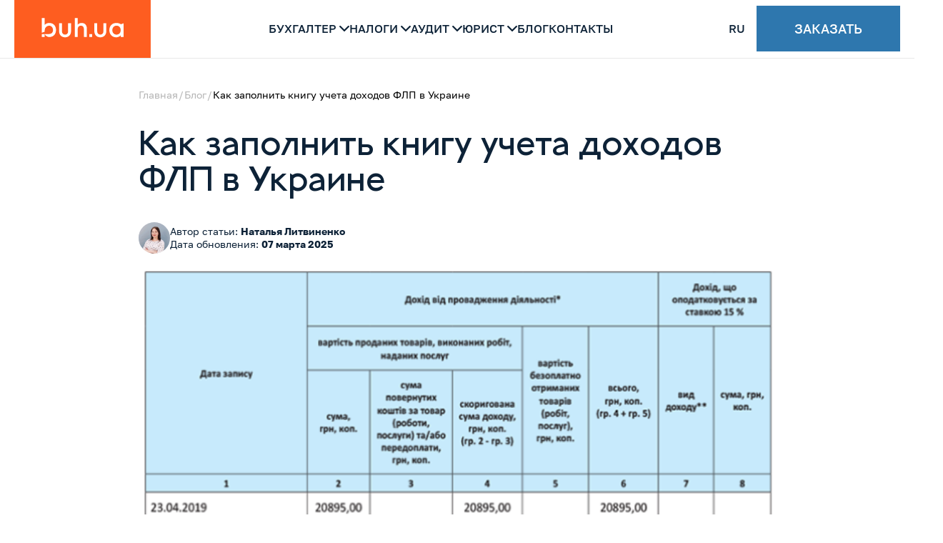

--- FILE ---
content_type: text/html; charset=UTF-8
request_url: https://buh.ua/kak-zapolnit-knigu-ucheta-dohodov-flp
body_size: 33182
content:
<!doctype html><html lang="ru-RU"><head><meta charset="UTF-8"><meta name="viewport" content="width=device-width, initial-scale=1"><link rel="profile" href="https://gmpg.org/xfn/11"><meta name='robots' content='index, follow, max-image-preview:large, max-snippet:-1, max-video-preview:-1' /><link rel="alternate" href="https://buh.ua/ua/yak-zapovniti-knigu-obliku-dohodiv-fop" hreflang="uk" /><link rel="alternate" href="https://buh.ua/kak-zapolnit-knigu-ucheta-dohodov-flp" hreflang="ru" /><link rel="alternate" href="https://buh.ua/en/how-to-fill-out-the-record-book-of-income-of-the-fop-in-ukraine" hreflang="en" /><link rel="alternate" href="https://buh.ua/pl/jak-wypelnic-ksiege-przychodow-fop-na-ukrainie" hreflang="pl" /><title>Як заповнити книгу обліку доходів ФОП в Україні - buh.ua</title><meta name="description" content="Правила заповнення Книги обліку доходів ✅ Важливість додавання комісії з утримання платіжних систем до книги обліку доходів" /><link rel="canonical" href="https://buh.ua/kak-zapolnit-knigu-ucheta-dohodov-flp" /><meta property="og:locale" content="ru_RU" /><meta property="og:locale:alternate" content="uk_UA" /><meta property="og:locale:alternate" content="en_US" /><meta property="og:locale:alternate" content="pl_PL" /><meta property="og:type" content="article" /><meta property="og:title" content="Як заповнити книгу обліку доходів ФОП в Україні - buh.ua" /><meta property="og:description" content="Правила заповнення Книги обліку доходів ✅ Важливість додавання комісії з утримання платіжних систем до книги обліку доходів" /><meta property="og:url" content="https://buh.ua/kak-zapolnit-knigu-ucheta-dohodov-flp" /><meta property="og:site_name" content="Бухгалтерские услуги в Киеве — заказать бухгалтерское обслуживание в buh.ua" /><meta property="article:published_time" content="2024-04-22T08:05:05+00:00" /><meta property="article:modified_time" content="2025-03-07T08:33:50+00:00" /><meta property="og:image" content="https://buh.ua/wp-content/uploads/2024/04/dohod1.png" /><meta property="og:image:width" content="632" /><meta property="og:image:height" content="315" /><meta property="og:image:type" content="image/png" /><meta name="author" content="Lytvynenko Nataliia" /><meta name="twitter:card" content="summary_large_image" /><meta name="twitter:label1" content="Написано автором" /><meta name="twitter:data1" content="Lytvynenko Nataliia" /><meta name="twitter:label2" content="Примерное время для чтения" /><meta name="twitter:data2" content="1 минута" /> <script type="application/ld+json" class="yoast-schema-graph">{"@context":"https://schema.org","@graph":[{"@type":"Article","@id":"https://buh.ua/kak-zapolnit-knigu-ucheta-dohodov-flp#article","isPartOf":{"@id":"https://buh.ua/kak-zapolnit-knigu-ucheta-dohodov-flp"},"author":{"name":"Lytvynenko Nataliia","@id":"https://buh.ua/#/schema/person/776c9f1c300f4172290f13900199cafa"},"headline":"Как заполнить книгу учета доходов ФЛП в Украине","datePublished":"2024-04-22T08:05:05+00:00","dateModified":"2025-03-07T08:33:50+00:00","mainEntityOfPage":{"@id":"https://buh.ua/kak-zapolnit-knigu-ucheta-dohodov-flp"},"wordCount":817,"image":{"@id":"https://buh.ua/kak-zapolnit-knigu-ucheta-dohodov-flp#primaryimage"},"thumbnailUrl":"https://buh.ua/wp-content/uploads/2024/04/dohod1.png","articleSection":["Блог"],"inLanguage":"ru-RU"},{"@type":"WebPage","@id":"https://buh.ua/kak-zapolnit-knigu-ucheta-dohodov-flp","url":"https://buh.ua/kak-zapolnit-knigu-ucheta-dohodov-flp","name":"Як заповнити книгу обліку доходів ФОП в Україні - buh.ua","isPartOf":{"@id":"https://buh.ua/#website"},"primaryImageOfPage":{"@id":"https://buh.ua/kak-zapolnit-knigu-ucheta-dohodov-flp#primaryimage"},"image":{"@id":"https://buh.ua/kak-zapolnit-knigu-ucheta-dohodov-flp#primaryimage"},"thumbnailUrl":"https://buh.ua/wp-content/uploads/2024/04/dohod1.png","datePublished":"2024-04-22T08:05:05+00:00","dateModified":"2025-03-07T08:33:50+00:00","author":{"@id":"https://buh.ua/#/schema/person/776c9f1c300f4172290f13900199cafa"},"description":"Правила заповнення Книги обліку доходів ✅ Важливість додавання комісії з утримання платіжних систем до книги обліку доходів","breadcrumb":{"@id":"https://buh.ua/kak-zapolnit-knigu-ucheta-dohodov-flp#breadcrumb"},"inLanguage":"ru-RU","potentialAction":[{"@type":"ReadAction","target":["https://buh.ua/kak-zapolnit-knigu-ucheta-dohodov-flp"]}]},{"@type":"ImageObject","inLanguage":"ru-RU","@id":"https://buh.ua/kak-zapolnit-knigu-ucheta-dohodov-flp#primaryimage","url":"https://buh.ua/wp-content/uploads/2024/04/dohod1.png","contentUrl":"https://buh.ua/wp-content/uploads/2024/04/dohod1.png","width":632,"height":315,"caption":"книга доходів ФОП"},{"@type":"BreadcrumbList","@id":"https://buh.ua/kak-zapolnit-knigu-ucheta-dohodov-flp#breadcrumb","itemListElement":[{"@type":"ListItem","position":1,"name":"Блог","item":"https://buh.ua/blog"},{"@type":"ListItem","position":2,"name":"Как заполнить книгу учета доходов ФЛП в Украине"}]},{"@type":"WebSite","@id":"https://buh.ua/#website","url":"https://buh.ua/","name":"Бухгалтерские услуги в Киеве — заказать бухгалтерское обслуживание в buh.ua","description":"Бухгалтерские услуги","potentialAction":[{"@type":"SearchAction","target":{"@type":"EntryPoint","urlTemplate":"https://buh.ua/?s={search_term_string}"},"query-input":{"@type":"PropertyValueSpecification","valueRequired":true,"valueName":"search_term_string"}}],"inLanguage":"ru-RU"},{"@type":"Person","@id":"https://buh.ua/#/schema/person/776c9f1c300f4172290f13900199cafa","name":"Lytvynenko Nataliia","image":{"@type":"ImageObject","inLanguage":"ru-RU","@id":"https://buh.ua/#/schema/person/image/","url":"https://secure.gravatar.com/avatar/c88b9573276faf7534bbd4dd7bb4988fdcee03d67a59228412d1c40b9726f144?s=96&d=mm&r=g","contentUrl":"https://secure.gravatar.com/avatar/c88b9573276faf7534bbd4dd7bb4988fdcee03d67a59228412d1c40b9726f144?s=96&d=mm&r=g","caption":"Lytvynenko Nataliia"}}]}</script> <link rel='dns-prefetch' href='//cdn.jsdelivr.net' /><link rel="alternate" title="oEmbed (JSON)" type="application/json+oembed" href="https://buh.ua/wp-json/oembed/1.0/embed?url=https%3A%2F%2Fbuh.ua%2Fkak-zapolnit-knigu-ucheta-dohodov-flp&#038;lang=ru" /><link rel="alternate" title="oEmbed (XML)" type="text/xml+oembed" href="https://buh.ua/wp-json/oembed/1.0/embed?url=https%3A%2F%2Fbuh.ua%2Fkak-zapolnit-knigu-ucheta-dohodov-flp&#038;format=xml&#038;lang=ru" /><style id='wp-img-auto-sizes-contain-inline-css'>img:is([sizes=auto i],[sizes^="auto," i]){contain-intrinsic-size:3000px 1500px}
/*# sourceURL=wp-img-auto-sizes-contain-inline-css */</style><style id='wp-emoji-styles-inline-css'>img.wp-smiley, img.emoji {
		display: inline !important;
		border: none !important;
		box-shadow: none !important;
		height: 1em !important;
		width: 1em !important;
		margin: 0 0.07em !important;
		vertical-align: -0.1em !important;
		background: none !important;
		padding: 0 !important;
	}
/*# sourceURL=wp-emoji-styles-inline-css */</style><style id='wp-block-library-inline-css'>:root{--wp-block-synced-color:#7a00df;--wp-block-synced-color--rgb:122,0,223;--wp-bound-block-color:var(--wp-block-synced-color);--wp-editor-canvas-background:#ddd;--wp-admin-theme-color:#007cba;--wp-admin-theme-color--rgb:0,124,186;--wp-admin-theme-color-darker-10:#006ba1;--wp-admin-theme-color-darker-10--rgb:0,107,160.5;--wp-admin-theme-color-darker-20:#005a87;--wp-admin-theme-color-darker-20--rgb:0,90,135;--wp-admin-border-width-focus:2px}@media (min-resolution:192dpi){:root{--wp-admin-border-width-focus:1.5px}}.wp-element-button{cursor:pointer}:root .has-very-light-gray-background-color{background-color:#eee}:root .has-very-dark-gray-background-color{background-color:#313131}:root .has-very-light-gray-color{color:#eee}:root .has-very-dark-gray-color{color:#313131}:root .has-vivid-green-cyan-to-vivid-cyan-blue-gradient-background{background:linear-gradient(135deg,#00d084,#0693e3)}:root .has-purple-crush-gradient-background{background:linear-gradient(135deg,#34e2e4,#4721fb 50%,#ab1dfe)}:root .has-hazy-dawn-gradient-background{background:linear-gradient(135deg,#faaca8,#dad0ec)}:root .has-subdued-olive-gradient-background{background:linear-gradient(135deg,#fafae1,#67a671)}:root .has-atomic-cream-gradient-background{background:linear-gradient(135deg,#fdd79a,#004a59)}:root .has-nightshade-gradient-background{background:linear-gradient(135deg,#330968,#31cdcf)}:root .has-midnight-gradient-background{background:linear-gradient(135deg,#020381,#2874fc)}:root{--wp--preset--font-size--normal:16px;--wp--preset--font-size--huge:42px}.has-regular-font-size{font-size:1em}.has-larger-font-size{font-size:2.625em}.has-normal-font-size{font-size:var(--wp--preset--font-size--normal)}.has-huge-font-size{font-size:var(--wp--preset--font-size--huge)}.has-text-align-center{text-align:center}.has-text-align-left{text-align:left}.has-text-align-right{text-align:right}.has-fit-text{white-space:nowrap!important}#end-resizable-editor-section{display:none}.aligncenter{clear:both}.items-justified-left{justify-content:flex-start}.items-justified-center{justify-content:center}.items-justified-right{justify-content:flex-end}.items-justified-space-between{justify-content:space-between}.screen-reader-text{border:0;clip-path:inset(50%);height:1px;margin:-1px;overflow:hidden;padding:0;position:absolute;width:1px;word-wrap:normal!important}.screen-reader-text:focus{background-color:#ddd;clip-path:none;color:#444;display:block;font-size:1em;height:auto;left:5px;line-height:normal;padding:15px 23px 14px;text-decoration:none;top:5px;width:auto;z-index:100000}html :where(.has-border-color){border-style:solid}html :where([style*=border-top-color]){border-top-style:solid}html :where([style*=border-right-color]){border-right-style:solid}html :where([style*=border-bottom-color]){border-bottom-style:solid}html :where([style*=border-left-color]){border-left-style:solid}html :where([style*=border-width]){border-style:solid}html :where([style*=border-top-width]){border-top-style:solid}html :where([style*=border-right-width]){border-right-style:solid}html :where([style*=border-bottom-width]){border-bottom-style:solid}html :where([style*=border-left-width]){border-left-style:solid}html :where(img[class*=wp-image-]){height:auto;max-width:100%}:where(figure){margin:0 0 1em}html :where(.is-position-sticky){--wp-admin--admin-bar--position-offset:var(--wp-admin--admin-bar--height,0px)}@media screen and (max-width:600px){html :where(.is-position-sticky){--wp-admin--admin-bar--position-offset:0px}}

/*# sourceURL=wp-block-library-inline-css */</style><style id='wp-block-button-inline-css'>.wp-block-button__link{align-content:center;box-sizing:border-box;cursor:pointer;display:inline-block;height:100%;text-align:center;word-break:break-word}.wp-block-button__link.aligncenter{text-align:center}.wp-block-button__link.alignright{text-align:right}:where(.wp-block-button__link){border-radius:9999px;box-shadow:none;padding:calc(.667em + 2px) calc(1.333em + 2px);text-decoration:none}.wp-block-button[style*=text-decoration] .wp-block-button__link{text-decoration:inherit}.wp-block-buttons>.wp-block-button.has-custom-width{max-width:none}.wp-block-buttons>.wp-block-button.has-custom-width .wp-block-button__link{width:100%}.wp-block-buttons>.wp-block-button.has-custom-font-size .wp-block-button__link{font-size:inherit}.wp-block-buttons>.wp-block-button.wp-block-button__width-25{width:calc(25% - var(--wp--style--block-gap, .5em)*.75)}.wp-block-buttons>.wp-block-button.wp-block-button__width-50{width:calc(50% - var(--wp--style--block-gap, .5em)*.5)}.wp-block-buttons>.wp-block-button.wp-block-button__width-75{width:calc(75% - var(--wp--style--block-gap, .5em)*.25)}.wp-block-buttons>.wp-block-button.wp-block-button__width-100{flex-basis:100%;width:100%}.wp-block-buttons.is-vertical>.wp-block-button.wp-block-button__width-25{width:25%}.wp-block-buttons.is-vertical>.wp-block-button.wp-block-button__width-50{width:50%}.wp-block-buttons.is-vertical>.wp-block-button.wp-block-button__width-75{width:75%}.wp-block-button.is-style-squared,.wp-block-button__link.wp-block-button.is-style-squared{border-radius:0}.wp-block-button.no-border-radius,.wp-block-button__link.no-border-radius{border-radius:0!important}:root :where(.wp-block-button .wp-block-button__link.is-style-outline),:root :where(.wp-block-button.is-style-outline>.wp-block-button__link){border:2px solid;padding:.667em 1.333em}:root :where(.wp-block-button .wp-block-button__link.is-style-outline:not(.has-text-color)),:root :where(.wp-block-button.is-style-outline>.wp-block-button__link:not(.has-text-color)){color:currentColor}:root :where(.wp-block-button .wp-block-button__link.is-style-outline:not(.has-background)),:root :where(.wp-block-button.is-style-outline>.wp-block-button__link:not(.has-background)){background-color:initial;background-image:none}
/*# sourceURL=https://buh.ua/wp-includes/blocks/button/style.min.css */</style><style id='wp-block-heading-inline-css'>h1:where(.wp-block-heading).has-background,h2:where(.wp-block-heading).has-background,h3:where(.wp-block-heading).has-background,h4:where(.wp-block-heading).has-background,h5:where(.wp-block-heading).has-background,h6:where(.wp-block-heading).has-background{padding:1.25em 2.375em}h1.has-text-align-left[style*=writing-mode]:where([style*=vertical-lr]),h1.has-text-align-right[style*=writing-mode]:where([style*=vertical-rl]),h2.has-text-align-left[style*=writing-mode]:where([style*=vertical-lr]),h2.has-text-align-right[style*=writing-mode]:where([style*=vertical-rl]),h3.has-text-align-left[style*=writing-mode]:where([style*=vertical-lr]),h3.has-text-align-right[style*=writing-mode]:where([style*=vertical-rl]),h4.has-text-align-left[style*=writing-mode]:where([style*=vertical-lr]),h4.has-text-align-right[style*=writing-mode]:where([style*=vertical-rl]),h5.has-text-align-left[style*=writing-mode]:where([style*=vertical-lr]),h5.has-text-align-right[style*=writing-mode]:where([style*=vertical-rl]),h6.has-text-align-left[style*=writing-mode]:where([style*=vertical-lr]),h6.has-text-align-right[style*=writing-mode]:where([style*=vertical-rl]){rotate:180deg}
/*# sourceURL=https://buh.ua/wp-includes/blocks/heading/style.min.css */</style><style id='wp-block-image-inline-css'>.wp-block-image>a,.wp-block-image>figure>a{display:inline-block}.wp-block-image img{box-sizing:border-box;height:auto;max-width:100%;vertical-align:bottom}@media not (prefers-reduced-motion){.wp-block-image img.hide{visibility:hidden}.wp-block-image img.show{animation:show-content-image .4s}}.wp-block-image[style*=border-radius] img,.wp-block-image[style*=border-radius]>a{border-radius:inherit}.wp-block-image.has-custom-border img{box-sizing:border-box}.wp-block-image.aligncenter{text-align:center}.wp-block-image.alignfull>a,.wp-block-image.alignwide>a{width:100%}.wp-block-image.alignfull img,.wp-block-image.alignwide img{height:auto;width:100%}.wp-block-image .aligncenter,.wp-block-image .alignleft,.wp-block-image .alignright,.wp-block-image.aligncenter,.wp-block-image.alignleft,.wp-block-image.alignright{display:table}.wp-block-image .aligncenter>figcaption,.wp-block-image .alignleft>figcaption,.wp-block-image .alignright>figcaption,.wp-block-image.aligncenter>figcaption,.wp-block-image.alignleft>figcaption,.wp-block-image.alignright>figcaption{caption-side:bottom;display:table-caption}.wp-block-image .alignleft{float:left;margin:.5em 1em .5em 0}.wp-block-image .alignright{float:right;margin:.5em 0 .5em 1em}.wp-block-image .aligncenter{margin-left:auto;margin-right:auto}.wp-block-image :where(figcaption){margin-bottom:1em;margin-top:.5em}.wp-block-image.is-style-circle-mask img{border-radius:9999px}@supports ((-webkit-mask-image:none) or (mask-image:none)) or (-webkit-mask-image:none){.wp-block-image.is-style-circle-mask img{border-radius:0;-webkit-mask-image:url('data:image/svg+xml;utf8,<svg viewBox="0 0 100 100" xmlns="http://www.w3.org/2000/svg"><circle cx="50" cy="50" r="50"/></svg>');mask-image:url('data:image/svg+xml;utf8,<svg viewBox="0 0 100 100" xmlns="http://www.w3.org/2000/svg"><circle cx="50" cy="50" r="50"/></svg>');mask-mode:alpha;-webkit-mask-position:center;mask-position:center;-webkit-mask-repeat:no-repeat;mask-repeat:no-repeat;-webkit-mask-size:contain;mask-size:contain}}:root :where(.wp-block-image.is-style-rounded img,.wp-block-image .is-style-rounded img){border-radius:9999px}.wp-block-image figure{margin:0}.wp-lightbox-container{display:flex;flex-direction:column;position:relative}.wp-lightbox-container img{cursor:zoom-in}.wp-lightbox-container img:hover+button{opacity:1}.wp-lightbox-container button{align-items:center;backdrop-filter:blur(16px) saturate(180%);background-color:#5a5a5a40;border:none;border-radius:4px;cursor:zoom-in;display:flex;height:20px;justify-content:center;opacity:0;padding:0;position:absolute;right:16px;text-align:center;top:16px;width:20px;z-index:100}@media not (prefers-reduced-motion){.wp-lightbox-container button{transition:opacity .2s ease}}.wp-lightbox-container button:focus-visible{outline:3px auto #5a5a5a40;outline:3px auto -webkit-focus-ring-color;outline-offset:3px}.wp-lightbox-container button:hover{cursor:pointer;opacity:1}.wp-lightbox-container button:focus{opacity:1}.wp-lightbox-container button:focus,.wp-lightbox-container button:hover,.wp-lightbox-container button:not(:hover):not(:active):not(.has-background){background-color:#5a5a5a40;border:none}.wp-lightbox-overlay{box-sizing:border-box;cursor:zoom-out;height:100vh;left:0;overflow:hidden;position:fixed;top:0;visibility:hidden;width:100%;z-index:100000}.wp-lightbox-overlay .close-button{align-items:center;cursor:pointer;display:flex;justify-content:center;min-height:40px;min-width:40px;padding:0;position:absolute;right:calc(env(safe-area-inset-right) + 16px);top:calc(env(safe-area-inset-top) + 16px);z-index:5000000}.wp-lightbox-overlay .close-button:focus,.wp-lightbox-overlay .close-button:hover,.wp-lightbox-overlay .close-button:not(:hover):not(:active):not(.has-background){background:none;border:none}.wp-lightbox-overlay .lightbox-image-container{height:var(--wp--lightbox-container-height);left:50%;overflow:hidden;position:absolute;top:50%;transform:translate(-50%,-50%);transform-origin:top left;width:var(--wp--lightbox-container-width);z-index:9999999999}.wp-lightbox-overlay .wp-block-image{align-items:center;box-sizing:border-box;display:flex;height:100%;justify-content:center;margin:0;position:relative;transform-origin:0 0;width:100%;z-index:3000000}.wp-lightbox-overlay .wp-block-image img{height:var(--wp--lightbox-image-height);min-height:var(--wp--lightbox-image-height);min-width:var(--wp--lightbox-image-width);width:var(--wp--lightbox-image-width)}.wp-lightbox-overlay .wp-block-image figcaption{display:none}.wp-lightbox-overlay button{background:none;border:none}.wp-lightbox-overlay .scrim{background-color:#fff;height:100%;opacity:.9;position:absolute;width:100%;z-index:2000000}.wp-lightbox-overlay.active{visibility:visible}@media not (prefers-reduced-motion){.wp-lightbox-overlay.active{animation:turn-on-visibility .25s both}.wp-lightbox-overlay.active img{animation:turn-on-visibility .35s both}.wp-lightbox-overlay.show-closing-animation:not(.active){animation:turn-off-visibility .35s both}.wp-lightbox-overlay.show-closing-animation:not(.active) img{animation:turn-off-visibility .25s both}.wp-lightbox-overlay.zoom.active{animation:none;opacity:1;visibility:visible}.wp-lightbox-overlay.zoom.active .lightbox-image-container{animation:lightbox-zoom-in .4s}.wp-lightbox-overlay.zoom.active .lightbox-image-container img{animation:none}.wp-lightbox-overlay.zoom.active .scrim{animation:turn-on-visibility .4s forwards}.wp-lightbox-overlay.zoom.show-closing-animation:not(.active){animation:none}.wp-lightbox-overlay.zoom.show-closing-animation:not(.active) .lightbox-image-container{animation:lightbox-zoom-out .4s}.wp-lightbox-overlay.zoom.show-closing-animation:not(.active) .lightbox-image-container img{animation:none}.wp-lightbox-overlay.zoom.show-closing-animation:not(.active) .scrim{animation:turn-off-visibility .4s forwards}}@keyframes show-content-image{0%{visibility:hidden}99%{visibility:hidden}to{visibility:visible}}@keyframes turn-on-visibility{0%{opacity:0}to{opacity:1}}@keyframes turn-off-visibility{0%{opacity:1;visibility:visible}99%{opacity:0;visibility:visible}to{opacity:0;visibility:hidden}}@keyframes lightbox-zoom-in{0%{transform:translate(calc((-100vw + var(--wp--lightbox-scrollbar-width))/2 + var(--wp--lightbox-initial-left-position)),calc(-50vh + var(--wp--lightbox-initial-top-position))) scale(var(--wp--lightbox-scale))}to{transform:translate(-50%,-50%) scale(1)}}@keyframes lightbox-zoom-out{0%{transform:translate(-50%,-50%) scale(1);visibility:visible}99%{visibility:visible}to{transform:translate(calc((-100vw + var(--wp--lightbox-scrollbar-width))/2 + var(--wp--lightbox-initial-left-position)),calc(-50vh + var(--wp--lightbox-initial-top-position))) scale(var(--wp--lightbox-scale));visibility:hidden}}
/*# sourceURL=https://buh.ua/wp-includes/blocks/image/style.min.css */</style><style id='wp-block-list-inline-css'>ol,ul{box-sizing:border-box}:root :where(.wp-block-list.has-background){padding:1.25em 2.375em}
/*# sourceURL=https://buh.ua/wp-includes/blocks/list/style.min.css */</style><style id='wp-block-buttons-inline-css'>.wp-block-buttons{box-sizing:border-box}.wp-block-buttons.is-vertical{flex-direction:column}.wp-block-buttons.is-vertical>.wp-block-button:last-child{margin-bottom:0}.wp-block-buttons>.wp-block-button{display:inline-block;margin:0}.wp-block-buttons.is-content-justification-left{justify-content:flex-start}.wp-block-buttons.is-content-justification-left.is-vertical{align-items:flex-start}.wp-block-buttons.is-content-justification-center{justify-content:center}.wp-block-buttons.is-content-justification-center.is-vertical{align-items:center}.wp-block-buttons.is-content-justification-right{justify-content:flex-end}.wp-block-buttons.is-content-justification-right.is-vertical{align-items:flex-end}.wp-block-buttons.is-content-justification-space-between{justify-content:space-between}.wp-block-buttons.aligncenter{text-align:center}.wp-block-buttons:not(.is-content-justification-space-between,.is-content-justification-right,.is-content-justification-left,.is-content-justification-center) .wp-block-button.aligncenter{margin-left:auto;margin-right:auto;width:100%}.wp-block-buttons[style*=text-decoration] .wp-block-button,.wp-block-buttons[style*=text-decoration] .wp-block-button__link{text-decoration:inherit}.wp-block-buttons.has-custom-font-size .wp-block-button__link{font-size:inherit}.wp-block-buttons .wp-block-button__link{width:100%}.wp-block-button.aligncenter{text-align:center}
/*# sourceURL=https://buh.ua/wp-includes/blocks/buttons/style.min.css */</style><style id='wp-block-group-inline-css'>.wp-block-group{box-sizing:border-box}:where(.wp-block-group.wp-block-group-is-layout-constrained){position:relative}
/*# sourceURL=https://buh.ua/wp-includes/blocks/group/style.min.css */</style><style id='wp-block-paragraph-inline-css'>.is-small-text{font-size:.875em}.is-regular-text{font-size:1em}.is-large-text{font-size:2.25em}.is-larger-text{font-size:3em}.has-drop-cap:not(:focus):first-letter{float:left;font-size:8.4em;font-style:normal;font-weight:100;line-height:.68;margin:.05em .1em 0 0;text-transform:uppercase}body.rtl .has-drop-cap:not(:focus):first-letter{float:none;margin-left:.1em}p.has-drop-cap.has-background{overflow:hidden}:root :where(p.has-background){padding:1.25em 2.375em}:where(p.has-text-color:not(.has-link-color)) a{color:inherit}p.has-text-align-left[style*="writing-mode:vertical-lr"],p.has-text-align-right[style*="writing-mode:vertical-rl"]{rotate:180deg}
/*# sourceURL=https://buh.ua/wp-includes/blocks/paragraph/style.min.css */</style><link rel='stylesheet' id='buhua-blocks-style-css' href='https://buh.ua/wp-content/cache/autoptimize/css/autoptimize_single_70b414bcce0b38c483442f98a4f3ecb7.css?ver=1759331004' media='all' /><style id='global-styles-inline-css'>:root{--wp--preset--aspect-ratio--square: 1;--wp--preset--aspect-ratio--4-3: 4/3;--wp--preset--aspect-ratio--3-4: 3/4;--wp--preset--aspect-ratio--3-2: 3/2;--wp--preset--aspect-ratio--2-3: 2/3;--wp--preset--aspect-ratio--16-9: 16/9;--wp--preset--aspect-ratio--9-16: 9/16;--wp--preset--color--black: #000000;--wp--preset--color--cyan-bluish-gray: #abb8c3;--wp--preset--color--white: #ffffff;--wp--preset--color--pale-pink: #f78da7;--wp--preset--color--vivid-red: #cf2e2e;--wp--preset--color--luminous-vivid-orange: #ff6900;--wp--preset--color--luminous-vivid-amber: #fcb900;--wp--preset--color--light-green-cyan: #7bdcb5;--wp--preset--color--vivid-green-cyan: #00d084;--wp--preset--color--pale-cyan-blue: #8ed1fc;--wp--preset--color--vivid-cyan-blue: #0693e3;--wp--preset--color--vivid-purple: #9b51e0;--wp--preset--color--white-color: #fff;--wp--preset--color--black-color: #000;--wp--preset--color--primary-color: #fe5d20;--wp--preset--color--primary-09-color: #fe6d36;--wp--preset--color--primary-08-color: #fe7d4d;--wp--preset--color--primary-07-color: #fe8d62;--wp--preset--color--primary-06-color: #fe9e79;--wp--preset--color--primary-05-color: #feae8f;--wp--preset--color--primary-04-color: #ffbea6;--wp--preset--color--primary-03-color: #ffcebc;--wp--preset--color--primary-02-color: #ffdfd2;--wp--preset--color--primary-01-color: #ffeee8;--wp--preset--color--secondary-color: #2e77ae;--wp--preset--color--secondary-09-color: #4284b6;--wp--preset--color--secondary-08-color: #5892be;--wp--preset--color--secondary-07-color: #6ca0c6;--wp--preset--color--secondary-06-color: #82adce;--wp--preset--color--secondary-05-color: #96bbd6;--wp--preset--color--secondary-04-color: #abc9df;--wp--preset--color--secondary-03-color: #c0d6e7;--wp--preset--color--secondary-02-color: #d5e4ef;--wp--preset--color--secondary-01-color: #eaf1f7;--wp--preset--color--tertiary-color: #0d2237;--wp--preset--color--tertiary-09-color: #25384b;--wp--preset--color--tertiary-08-color: #3d4e5f;--wp--preset--color--tertiary-07-color: #556473;--wp--preset--color--tertiary-06-color: #6e7a87;--wp--preset--color--tertiary-05-color: #86909b;--wp--preset--color--tertiary-04-color: #9ea7af;--wp--preset--color--tertiary-03-color: #b6bcc3;--wp--preset--color--tertiary-02-color: #cfd3d7;--wp--preset--color--tertiary-01-color: #e6e8eb;--wp--preset--color--accent-bg-color: #e0eaf5;--wp--preset--color--accent-bg-09-color: #e3ecf6;--wp--preset--color--accent-bg-08-color: #e6eef7;--wp--preset--color--accent-bg-07-color: #e9f0f8;--wp--preset--color--accent-bg-06-color: #ecf2f9;--wp--preset--color--accent-bg-05-color: #eff4fa;--wp--preset--color--accent-bg-04-color: #f3f7fb;--wp--preset--color--accent-bg-03-color: #f6f9fc;--wp--preset--color--accent-bg-02-color: #f9fbfd;--wp--preset--color--accent-bg-01-color: #fcfdfe;--wp--preset--color--notes-color: rgba(13, 34, 55, 0.5);--wp--preset--color--link-hover-color: #ff6d38;--wp--preset--gradient--vivid-cyan-blue-to-vivid-purple: linear-gradient(135deg,rgb(6,147,227) 0%,rgb(155,81,224) 100%);--wp--preset--gradient--light-green-cyan-to-vivid-green-cyan: linear-gradient(135deg,rgb(122,220,180) 0%,rgb(0,208,130) 100%);--wp--preset--gradient--luminous-vivid-amber-to-luminous-vivid-orange: linear-gradient(135deg,rgb(252,185,0) 0%,rgb(255,105,0) 100%);--wp--preset--gradient--luminous-vivid-orange-to-vivid-red: linear-gradient(135deg,rgb(255,105,0) 0%,rgb(207,46,46) 100%);--wp--preset--gradient--very-light-gray-to-cyan-bluish-gray: linear-gradient(135deg,rgb(238,238,238) 0%,rgb(169,184,195) 100%);--wp--preset--gradient--cool-to-warm-spectrum: linear-gradient(135deg,rgb(74,234,220) 0%,rgb(151,120,209) 20%,rgb(207,42,186) 40%,rgb(238,44,130) 60%,rgb(251,105,98) 80%,rgb(254,248,76) 100%);--wp--preset--gradient--blush-light-purple: linear-gradient(135deg,rgb(255,206,236) 0%,rgb(152,150,240) 100%);--wp--preset--gradient--blush-bordeaux: linear-gradient(135deg,rgb(254,205,165) 0%,rgb(254,45,45) 50%,rgb(107,0,62) 100%);--wp--preset--gradient--luminous-dusk: linear-gradient(135deg,rgb(255,203,112) 0%,rgb(199,81,192) 50%,rgb(65,88,208) 100%);--wp--preset--gradient--pale-ocean: linear-gradient(135deg,rgb(255,245,203) 0%,rgb(182,227,212) 50%,rgb(51,167,181) 100%);--wp--preset--gradient--electric-grass: linear-gradient(135deg,rgb(202,248,128) 0%,rgb(113,206,126) 100%);--wp--preset--gradient--midnight: linear-gradient(135deg,rgb(2,3,129) 0%,rgb(40,116,252) 100%);--wp--preset--font-size--small: 13px;--wp--preset--font-size--medium: 20px;--wp--preset--font-size--large: 36px;--wp--preset--font-size--x-large: 42px;--wp--preset--spacing--20: 0.44rem;--wp--preset--spacing--30: 0.67rem;--wp--preset--spacing--40: 1rem;--wp--preset--spacing--50: 1.5rem;--wp--preset--spacing--60: 2.25rem;--wp--preset--spacing--70: 3.38rem;--wp--preset--spacing--80: 5.06rem;--wp--preset--shadow--natural: 6px 6px 9px rgba(0, 0, 0, 0.2);--wp--preset--shadow--deep: 12px 12px 50px rgba(0, 0, 0, 0.4);--wp--preset--shadow--sharp: 6px 6px 0px rgba(0, 0, 0, 0.2);--wp--preset--shadow--outlined: 6px 6px 0px -3px rgb(255, 255, 255), 6px 6px rgb(0, 0, 0);--wp--preset--shadow--crisp: 6px 6px 0px rgb(0, 0, 0);}:where(.is-layout-flex){gap: 0.5em;}:where(.is-layout-grid){gap: 0.5em;}body .is-layout-flex{display: flex;}.is-layout-flex{flex-wrap: wrap;align-items: center;}.is-layout-flex > :is(*, div){margin: 0;}body .is-layout-grid{display: grid;}.is-layout-grid > :is(*, div){margin: 0;}:where(.wp-block-columns.is-layout-flex){gap: 2em;}:where(.wp-block-columns.is-layout-grid){gap: 2em;}:where(.wp-block-post-template.is-layout-flex){gap: 1.25em;}:where(.wp-block-post-template.is-layout-grid){gap: 1.25em;}.has-black-color{color: var(--wp--preset--color--black) !important;}.has-cyan-bluish-gray-color{color: var(--wp--preset--color--cyan-bluish-gray) !important;}.has-white-color{color: var(--wp--preset--color--white) !important;}.has-pale-pink-color{color: var(--wp--preset--color--pale-pink) !important;}.has-vivid-red-color{color: var(--wp--preset--color--vivid-red) !important;}.has-luminous-vivid-orange-color{color: var(--wp--preset--color--luminous-vivid-orange) !important;}.has-luminous-vivid-amber-color{color: var(--wp--preset--color--luminous-vivid-amber) !important;}.has-light-green-cyan-color{color: var(--wp--preset--color--light-green-cyan) !important;}.has-vivid-green-cyan-color{color: var(--wp--preset--color--vivid-green-cyan) !important;}.has-pale-cyan-blue-color{color: var(--wp--preset--color--pale-cyan-blue) !important;}.has-vivid-cyan-blue-color{color: var(--wp--preset--color--vivid-cyan-blue) !important;}.has-vivid-purple-color{color: var(--wp--preset--color--vivid-purple) !important;}.has-black-background-color{background-color: var(--wp--preset--color--black) !important;}.has-cyan-bluish-gray-background-color{background-color: var(--wp--preset--color--cyan-bluish-gray) !important;}.has-white-background-color{background-color: var(--wp--preset--color--white) !important;}.has-pale-pink-background-color{background-color: var(--wp--preset--color--pale-pink) !important;}.has-vivid-red-background-color{background-color: var(--wp--preset--color--vivid-red) !important;}.has-luminous-vivid-orange-background-color{background-color: var(--wp--preset--color--luminous-vivid-orange) !important;}.has-luminous-vivid-amber-background-color{background-color: var(--wp--preset--color--luminous-vivid-amber) !important;}.has-light-green-cyan-background-color{background-color: var(--wp--preset--color--light-green-cyan) !important;}.has-vivid-green-cyan-background-color{background-color: var(--wp--preset--color--vivid-green-cyan) !important;}.has-pale-cyan-blue-background-color{background-color: var(--wp--preset--color--pale-cyan-blue) !important;}.has-vivid-cyan-blue-background-color{background-color: var(--wp--preset--color--vivid-cyan-blue) !important;}.has-vivid-purple-background-color{background-color: var(--wp--preset--color--vivid-purple) !important;}.has-black-border-color{border-color: var(--wp--preset--color--black) !important;}.has-cyan-bluish-gray-border-color{border-color: var(--wp--preset--color--cyan-bluish-gray) !important;}.has-white-border-color{border-color: var(--wp--preset--color--white) !important;}.has-pale-pink-border-color{border-color: var(--wp--preset--color--pale-pink) !important;}.has-vivid-red-border-color{border-color: var(--wp--preset--color--vivid-red) !important;}.has-luminous-vivid-orange-border-color{border-color: var(--wp--preset--color--luminous-vivid-orange) !important;}.has-luminous-vivid-amber-border-color{border-color: var(--wp--preset--color--luminous-vivid-amber) !important;}.has-light-green-cyan-border-color{border-color: var(--wp--preset--color--light-green-cyan) !important;}.has-vivid-green-cyan-border-color{border-color: var(--wp--preset--color--vivid-green-cyan) !important;}.has-pale-cyan-blue-border-color{border-color: var(--wp--preset--color--pale-cyan-blue) !important;}.has-vivid-cyan-blue-border-color{border-color: var(--wp--preset--color--vivid-cyan-blue) !important;}.has-vivid-purple-border-color{border-color: var(--wp--preset--color--vivid-purple) !important;}.has-vivid-cyan-blue-to-vivid-purple-gradient-background{background: var(--wp--preset--gradient--vivid-cyan-blue-to-vivid-purple) !important;}.has-light-green-cyan-to-vivid-green-cyan-gradient-background{background: var(--wp--preset--gradient--light-green-cyan-to-vivid-green-cyan) !important;}.has-luminous-vivid-amber-to-luminous-vivid-orange-gradient-background{background: var(--wp--preset--gradient--luminous-vivid-amber-to-luminous-vivid-orange) !important;}.has-luminous-vivid-orange-to-vivid-red-gradient-background{background: var(--wp--preset--gradient--luminous-vivid-orange-to-vivid-red) !important;}.has-very-light-gray-to-cyan-bluish-gray-gradient-background{background: var(--wp--preset--gradient--very-light-gray-to-cyan-bluish-gray) !important;}.has-cool-to-warm-spectrum-gradient-background{background: var(--wp--preset--gradient--cool-to-warm-spectrum) !important;}.has-blush-light-purple-gradient-background{background: var(--wp--preset--gradient--blush-light-purple) !important;}.has-blush-bordeaux-gradient-background{background: var(--wp--preset--gradient--blush-bordeaux) !important;}.has-luminous-dusk-gradient-background{background: var(--wp--preset--gradient--luminous-dusk) !important;}.has-pale-ocean-gradient-background{background: var(--wp--preset--gradient--pale-ocean) !important;}.has-electric-grass-gradient-background{background: var(--wp--preset--gradient--electric-grass) !important;}.has-midnight-gradient-background{background: var(--wp--preset--gradient--midnight) !important;}.has-small-font-size{font-size: var(--wp--preset--font-size--small) !important;}.has-medium-font-size{font-size: var(--wp--preset--font-size--medium) !important;}.has-large-font-size{font-size: var(--wp--preset--font-size--large) !important;}.has-x-large-font-size{font-size: var(--wp--preset--font-size--x-large) !important;}
/*# sourceURL=global-styles-inline-css */</style><style id='core-block-supports-inline-css'>.wp-container-core-buttons-is-layout-16018d1d{justify-content:center;}
/*# sourceURL=core-block-supports-inline-css */</style><style id='classic-theme-styles-inline-css'>/*! This file is auto-generated */
.wp-block-button__link{color:#fff;background-color:#32373c;border-radius:9999px;box-shadow:none;text-decoration:none;padding:calc(.667em + 2px) calc(1.333em + 2px);font-size:1.125em}.wp-block-file__button{background:#32373c;color:#fff;text-decoration:none}
/*# sourceURL=/wp-includes/css/classic-themes.min.css */</style><link rel='stylesheet' id='contact-form-7-css' href='https://buh.ua/wp-content/cache/autoptimize/css/autoptimize_single_64ac31699f5326cb3c76122498b76f66.css?ver=6.1.4' media='all' /><link rel='stylesheet' id='nbcpf-intlTelInput-style-css' href='https://buh.ua/wp-content/plugins/country-phone-field-contact-form-7/assets/css/intlTelInput.min.css?ver=6.9' media='all' /><link rel='stylesheet' id='nbcpf-countryFlag-style-css' href='https://buh.ua/wp-content/plugins/country-phone-field-contact-form-7/assets/css/countrySelect.min.css?ver=6.9' media='all' /><link rel='stylesheet' id='buhua-slick-css-css' href='//cdn.jsdelivr.net/npm/slick-carousel@1.8.1/slick/slick.css?ver=1769789309' media='all' /><link rel='stylesheet' id='buhua-fancy-css-css' href='https://cdn.jsdelivr.net/npm/@fancyapps/ui@5.0/dist/fancybox/fancybox.css?ver=1769789309' media='all' /><link rel='stylesheet' id='buhua-swiper-css-css' href='https://cdn.jsdelivr.net/npm/swiper@12/swiper-bundle.min.css?ver=1769789309' media='all' /><link rel='stylesheet' id='buhua-css-css' href='https://buh.ua/wp-content/themes/buhua/assets/css/style.min.css?ver=1769789309' media='all' /><link rel='stylesheet' id='buhua-style-css' href='https://buh.ua/wp-content/cache/autoptimize/css/autoptimize_single_116ab362178939f5ca02242574428fe4.css?ver=1769789309' media='all' /> <script src="https://buh.ua/wp-includes/js/jquery/jquery.min.js?ver=3.7.1" id="jquery-core-js"></script> <script defer src="https://buh.ua/wp-includes/js/jquery/jquery-migrate.min.js?ver=3.4.1" id="jquery-migrate-js"></script> <link rel="https://api.w.org/" href="https://buh.ua/wp-json/" /><link rel="alternate" title="JSON" type="application/json" href="https://buh.ua/wp-json/wp/v2/posts/1826" /><link rel="EditURI" type="application/rsd+xml" title="RSD" href="https://buh.ua/xmlrpc.php?rsd" /><meta name="generator" content="WordPress 6.9" /><link rel='shortlink' href='https://buh.ua/?p=1826' />  <script defer src="[data-uri]"></script>  <noscript><iframe src="https://www.googletagmanager.com/ns.html?id=GTM-PWQN733G"
height="0" width="0" style="display:none;visibility:hidden"></iframe></noscript> <style>.b24-widget-button-shadow{display:none!important}.b24-widget-button-wrapper{display:none!important}
.wpcf7 .intl-tel-input{margin-bottom:1rem;width:100%;}
.grecaptcha-badge { visibility: hidden; }</style><link rel="icon" href="https://buh.ua/wp-content/uploads/2024/04/cropped-фавікон-32х32-32x32.png" sizes="32x32" /><link rel="icon" href="https://buh.ua/wp-content/uploads/2024/04/cropped-фавікон-32х32-192x192.png" sizes="192x192" /><link rel="apple-touch-icon" href="https://buh.ua/wp-content/uploads/2024/04/cropped-фавікон-32х32-180x180.png" /><meta name="msapplication-TileImage" content="https://buh.ua/wp-content/uploads/2024/04/cropped-фавікон-32х32-270x270.png" /></head><body class="wp-singular post-template-default single single-post postid-1826 single-format-standard wp-embed-responsive wp-theme-buhua"><div class="hidden" style="display:none;"> <svg xmlns="http://www.w3.org/2000/svg" style="display:none;"> <symbol id="icon-right-chevron" viewBox="0 0 16 16"> <path d="m12.45 7.375-7.12-7.12c-0.1646-0.1647-0.3845-0.2556-0.6189-0.2556-0.2344 0-0.4542 0.0908-0.6189 0.2556l-0.5244 0.5242c-0.3412 0.3416-0.3412 0.8967 0 1.238l5.979 5.979-5.986 5.986c-0.1646 0.1647-0.2556 0.3845-0.2556 0.6187 0 0.2345 0.09092 0.4542 0.2556 0.6191l0.5244 0.5241c0.1647 0.1647 0.3845 0.2556 0.6189 0.2556 0.2344 0 0.4542-0.0908 0.6189-0.2556l7.126-7.126c0.1651-0.1654 0.2557-0.3861 0.2552-0.6207 5e-4 -0.2356-0.09015-0.4562-0.2552-0.6214z" stroke-width=".03252"/> </symbol> <symbol id="icon-phone-call" viewBox="0 0 512 512"> <path d="m502.638 450.357c-3.4 3.389-7.5 7.723-11.847 12.307-10.848 11.513-24.4 25.825-32.894 31.629-44.69 30.538-104.478 15.926-146.769-1.695-55.789-23.245-116.528-66.091-171.065-120.635-54.588-54.548-97.43-115.306-120.675-171.063-17.6-42.3-32.243-102.1-1.7-146.8 5.8-8.5 20.145-22.031 31.643-32.9 4.6-4.334 8.9-8.429 12.3-11.818a32.212 32.212 0 0 1 45.441 0l82.228 82.204a32.213 32.213 0 0 1 0 45.431l-22.4 22.355a48.935 48.935 0 0 0 -8.649 57.858 328.506 328.506 0 0 0 136.53 136.507 48.905 48.905 0 0 0 57.838-8.663l22.345-22.356a32.212 32.212 0 0 1 45.441 0l82.233 82.218a32.2 32.2 0 0 1 0 45.421z" fill-rule="evenodd" /> </symbol> <symbol id="icon-right-arrow" viewBox="0 0 32 32"> <path d="M21.205,5.007c-0.429-0.444-1.143-0.444-1.587,0c-0.429,0.429-0.429,1.143,0,1.571l8.047,8.047H1.111 C0.492,14.626,0,15.118,0,15.737c0,0.619,0.492,1.127,1.111,1.127h26.554l-8.047,8.032c-0.429,0.444-0.429,1.159,0,1.587 c0.444,0.444,1.159,0.444,1.587,0l9.952-9.952c0.444-0.429,0.444-1.143,0-1.571L21.205,5.007z"/> </symbol> <symbol id="icon-cross" viewBox="0 0 95 95"> <path d="M55.931,47.463L94.306,9.09c0.826-0.827,0.826-2.167,0-2.994L88.833,0.62C88.436,0.224,87.896,0,87.335,0 c-0.562,0-1.101,0.224-1.498,0.62L47.463,38.994L9.089,0.62c-0.795-0.795-2.202-0.794-2.995,0L0.622,6.096 c-0.827,0.827-0.827,2.167,0,2.994l38.374,38.373L0.622,85.836c-0.827,0.827-0.827,2.167,0,2.994l5.473,5.476 c0.397,0.396,0.936,0.62,1.498,0.62s1.1-0.224,1.497-0.62l38.374-38.374l38.374,38.374c0.397,0.396,0.937,0.62,1.498,0.62 s1.101-0.224,1.498-0.62l5.473-5.476c0.826-0.827,0.826-2.167,0-2.994L55.931,47.463z"/> </symbol> <symbol id="icon-check-mark" viewBox="0 0 32 32"> <path d="M31.923,9.14L13.417,27.642c-0.496,0.494-1.299,0.494-1.793,0L0.37,16.316 c-0.494-0.496-0.494-1.302,0-1.795l2.689-2.687c0.496-0.495,1.299-0.495,1.793,0l7.678,7.729L27.438,4.654 c0.494-0.494,1.297-0.494,1.795,0l2.689,2.691C32.421,7.84,32.421,8.646,31.923,9.14z"/> </symbol> <symbol id="icon-smile" viewBox="0 0 48 48"> <circle cx="17.75" cy="18" r="2"/> <circle cx="30.25" cy="18" r="2"/> <path d="m33.32 27.05a1 1 0 0 0 -1.27.63 8.34 8.34 0 0 1 -8.05 5.32 8.34 8.34 0 0 1 -8-5.32 1 1 0 0 0 -1.9.64 10.5 10.5 0 0 0 9.9 6.68 10.5 10.5 0 0 0 10-6.68 1 1 0 0 0 -.68-1.27z"/> <path d="m24 3a21 21 0 1 0 21 21 21 21 0 0 0 -21-21zm0 40a19 19 0 1 1 19-19 19 19 0 0 1 -19 19z"/> </symbol> <symbol id="icon-plus" viewBox="0 0 24 24"> <path d="m11.5 0.5v11h-11v1h11v11h1v-11h11v-1h-11v-11z"/> </symbol> <symbol id="icon-accordeon-caret" viewBox="0 0 35 15"> <path d="M2 2L17.5 12L33 2" stroke-width="4" stroke-linecap="round" fill="none"/> </symbol> <symbol id="icon-pros" viewBox="0 0 20 15"> <path d="M8.6807 14.2747L0 5.594L2.9554 2.64068L8.6807 8.36599L17.0446 0L20 2.95331L8.6807 14.2747Z" fill="none"/> </symbol> <symbol id="icon-cons" viewBox="0 0 20 20"> <path d="m4.412 1.586-2.828 2.828 5.658 5.656-5.658 5.658 2.828 2.828 5.658-5.658 5.656 5.658 2.828-2.828-5.656-5.658 5.656-5.656-2.828-2.828-5.656 5.656-5.658-5.656z" fill="none"/> </symbol> </svg></div><header class="header"><div class="container"><div class="header-wrap"><div class="header-wrap__meta"> <a href="https://buh.ua" class="header-wrap__logo"> <img width="200" height="200" src="https://buh.ua/wp-content/uploads/2024/12/logo.svg" class="attachment-200x200 size-200x200" alt="logo" decoding="async" /> </a><div class="header-wrap__slogan"> Бухгалтерские услуги<br /> Аутсорсинг</div></div><div class="header-wrap__nav"><nav class="header-wrap__nav--menu"><ul id="menu-header-menu-ru" class="menu"><li class="menu-item menu-item-type-post_type menu-item-object-page menu-item-has-children"><a href="https://buh.ua/accounting-support" class="menu-link underline"><span>Бухгалтер</span></a><span class="caret"><svg><use href="#icon-right-chevron"></use></svg></span><ul class="menu sub-menu"><li class="menu-item menu-item-type-post_type menu-item-object-page"><a href="https://buh.ua/accounting-services-for-individual-entrepreneurs" class="menu-link underline"><span>Бухгалтерские услуги ФОП</span></a></li><li class="menu-item menu-item-type-post_type menu-item-object-page"><a href="https://buh.ua/accounting-services-for-llc" class="menu-link underline"><span>Бухгалтерские услуги ООО</span></a></li><li class="menu-item menu-item-type-post_type menu-item-object-page"><a href="https://buh.ua/optimizatsiya-nalogov-dlya-stroitelnogo-biznesa" class="menu-link underline"><span>Бухгалтерия для строительного бизнеса</span></a></li><li class="menu-item menu-item-type-post_type menu-item-object-page"><a href="https://buh.ua/bukhgalterskoye-soprovozhdeniye-rezidentov-diia-city" class="menu-link underline"><span>Бухгалтерские услуги для Дія Сіті</span></a></li><li class="menu-item menu-item-type-post_type menu-item-object-page"><a href="https://buh.ua/payroll-raschet-zarabotnoy-platy" class="menu-link underline"><span>Payroll — расчёт заработной платы</span></a></li><li class="menu-item menu-item-type-post_type menu-item-object-page"><a href="https://buh.ua/outsourcing-of-accounting-services" class="menu-link underline"><span>Аутсорсинг бухгалтерских услуг</span></a></li><li class="menu-item menu-item-type-post_type menu-item-object-page"><a href="https://buh.ua/recovery-of-accounting" class="menu-link underline"><span>Восстановление бухгалтерского учета</span></a></li><li class="menu-item menu-item-type-post_type menu-item-object-page"><a href="https://buh.ua/accounting-advice" class="menu-link underline"><span>Бухгалтерские консультации</span></a></li><li class="menu-item menu-item-type-post_type menu-item-object-page"><a href="https://buh.ua/organization-of-accounting" class="menu-link underline"><span>Организация бухгалтерского учета на предприятии</span></a></li><li class="menu-item menu-item-type-post_type menu-item-object-page"><a href="https://buh.ua/deklaratsiya-o-imushchestvennom-sostoyanii" class="menu-link underline"><span>Декларация об имущественном состоянии и доходах физических лиц в 2025 году</span></a></li></ul></li><li class="menu-item menu-item-type-custom menu-item-object-custom menu-item-has-children"><a class="menu-link underline"><span>Налоги</span></a><span class="caret"><svg><use href="#icon-right-chevron"></use></svg></span><ul class="menu sub-menu"><li class="menu-item menu-item-type-post_type menu-item-object-page"><a href="https://buh.ua/optimization-of-taxation" class="menu-link underline"><span>Оптимизация налогообложения</span></a></li><li class="menu-item menu-item-type-post_type menu-item-object-page"><a href="https://buh.ua/vat-refund" class="menu-link underline"><span>Возмещение НДС</span></a></li><li class="menu-item menu-item-type-post_type menu-item-object-page"><a href="https://buh.ua/tax-advice" class="menu-link underline"><span>Налоговая консультация</span></a></li><li class="menu-item menu-item-type-post_type menu-item-object-page"><a href="https://buh.ua/tax-expertise" class="menu-link underline"><span>Налоговая экспертиза</span></a></li><li class="menu-item menu-item-type-post_type menu-item-object-page"><a href="https://buh.ua/reporting-to-the-tax-office" class="menu-link underline"><span>Сдача отчетности в налоговую и бухгалтерская отчетность</span></a></li><li class="menu-item menu-item-type-post_type menu-item-object-page"><a href="https://buh.ua/tax-planning" class="menu-link underline"><span>Налоговое планирование</span></a></li><li class="menu-item menu-item-type-post_type menu-item-object-post"><a href="https://buh.ua/taxation-of-llc" class="menu-link underline"><span>Налогообложение ООО в Украине</span></a></li><li class="menu-item menu-item-type-post_type menu-item-object-page"><a href="https://buh.ua/taxation-of-enterprises" class="menu-link underline"><span>Налогообложение предприятий</span></a></li><li class="menu-item menu-item-type-post_type menu-item-object-page"><a href="https://buh.ua/taxation-of-physical-persons-individual-entrepreneurs" class="menu-link underline"><span>Налогообложение физических лиц ФЛП (СПД, ЧП)</span></a></li><li class="menu-item menu-item-type-post_type menu-item-object-page"><a href="https://buh.ua/opredelenie-i-izmenenie-nalogovogo-rezidentstva" class="menu-link underline"><span>Определение и изменение налогового резидентства</span></a></li><li class="menu-item menu-item-type-post_type menu-item-object-page"><a href="https://buh.ua/spravka-o-nalogovom-rezidentstve-ukrayiny" class="menu-link underline"><span>Справка о налоговом резидентстве</span></a></li><li class="menu-item menu-item-type-post_type menu-item-object-page"><a href="https://buh.ua/podacha-otchetnosti-po-kik" class="menu-link underline"><span>Подача отчетности по КИК</span></a></li><li class="menu-item menu-item-type-post_type menu-item-object-page"><a href="https://buh.ua/podacha-deklaratsii-nazk-pod-klyuch" class="menu-link underline"><span>Подготовка декларации НАЗК</span></a></li></ul></li><li class="menu-item menu-item-type-custom menu-item-object-custom menu-item-has-children"><a class="menu-link underline"><span>Аудит</span></a><span class="caret"><svg><use href="#icon-right-chevron"></use></svg></span><ul class="menu sub-menu"><li class="menu-item menu-item-type-post_type menu-item-object-page"><a href="https://buh.ua/screening" class="menu-link underline"><span>Скрининг</span></a></li><li class="menu-item menu-item-type-post_type menu-item-object-page"><a href="https://buh.ua/audit-check" class="menu-link underline"><span>Аудиторская проверка</span></a></li><li class="menu-item menu-item-type-post_type menu-item-object-page"><a href="https://buh.ua/audit-consultation" class="menu-link underline"><span>Аудиторские консультации</span></a></li><li class="menu-item menu-item-type-post_type menu-item-object-page"><a href="https://buh.ua/audit-services" class="menu-link underline"><span>Аудиторские услуги</span></a></li><li class="menu-item menu-item-type-post_type menu-item-object-page"><a href="https://buh.ua/tax-audit" class="menu-link underline"><span>Налоговый аудит</span></a></li><li class="menu-item menu-item-type-post_type menu-item-object-page"><a href="https://buh.ua/mandatory-audit" class="menu-link underline"><span>Обязательный аудит</span></a></li><li class="menu-item menu-item-type-post_type menu-item-object-page"><a href="https://buh.ua/financial-audit" class="menu-link underline"><span>Финансовый аудит</span></a></li></ul></li><li class="menu-item menu-item-type-custom menu-item-object-custom menu-item-has-children"><a class="menu-link underline"><span>Юрист</span></a><span class="caret"><svg><use href="#icon-right-chevron"></use></svg></span><ul class="menu sub-menu"><li class="menu-item menu-item-type-post_type menu-item-object-page"><a href="https://buh.ua/registratsiya-ooo" class="menu-link underline"><span>Регистрация ООО (ТОВ)</span></a></li><li class="menu-item menu-item-type-post_type menu-item-object-page"><a href="https://buh.ua/registratsiya-flp" class="menu-link underline"><span>Регистрация ФЛП (ФОП)</span></a></li><li class="menu-item menu-item-type-post_type menu-item-object-page"><a href="https://buh.ua/registratsiya-predstavitelstva-inostrannoy-kompanii" class="menu-link underline"><span>Регистрация представительства</span></a></li><li class="menu-item menu-item-type-post_type menu-item-object-page"><a href="https://buh.ua/registratsiya-blagotvoritelnogo-fonda" class="menu-link underline"><span>Регистрация благотворительного фонда</span></a></li><li class="menu-item menu-item-type-post_type menu-item-object-page"><a href="https://buh.ua/registraciya-nekommercheskoy-organizacii" class="menu-link underline"><span>Регистрация неприбыльных организаций</span></a></li><li class="menu-item menu-item-type-post_type menu-item-object-page"><a href="https://buh.ua/settlement-of-tax-isputes" class="menu-link underline"><span>Урегулирование налоговых споров</span></a></li><li class="menu-item menu-item-type-post_type menu-item-object-page"><a href="https://buh.ua/support-of-tax-audits" class="menu-link underline"><span>Сопровождение налоговых проверок</span></a></li><li class="menu-item menu-item-type-post_type menu-item-object-page"><a href="https://buh.ua/razblokirovanie-nalogovyh-nakladnyh" class="menu-link underline"><span>Разблокировка налоговых накладных</span></a></li><li class="menu-item menu-item-type-post_type menu-item-object-page"><a href="https://buh.ua/obzhalovanie-nalogovyh-uvedomlenij" class="menu-link underline"><span>Обжалование решений налоговой</span></a></li><li class="menu-item menu-item-type-post_type menu-item-object-page"><a href="https://buh.ua/obzhalovanie-akta-nalogovoy-proverki" class="menu-link underline"><span>Обжалование акта налоговой проверки</span></a></li><li class="menu-item menu-item-type-post_type menu-item-object-page"><a href="https://buh.ua/snyatie-riskovosti-platelshchika-nds" class="menu-link underline"><span>Снять рисковость плательщика НДС</span></a></li><li class="menu-item menu-item-type-post_type menu-item-object-page"><a href="https://buh.ua/registratsiya-kompanii-v-ssha" class="menu-link underline"><span>Регистрация компании в США</span></a></li><li class="menu-item menu-item-type-post_type menu-item-object-page"><a href="https://buh.ua/registratsiya-biznesa-v-polshe" class="menu-link underline"><span>Регистрация бизнеса в Польше</span></a></li><li class="menu-item menu-item-type-post_type menu-item-object-page"><a href="https://buh.ua/otkrytie-scheta-v-ssha" class="menu-link underline"><span>Открытие счета в США</span></a></li><li class="menu-item menu-item-type-post_type menu-item-object-page"><a href="https://buh.ua/otkrytie-bankovskogo-scheta-v-ukraine" class="menu-link underline"><span>Открытие счёта в Украине</span></a></li></ul></li><li class="menu-item menu-item-type-post_type menu-item-object-page current_page_parent"><a href="https://buh.ua/blog" class="menu-link underline"><span>Блог</span></a></li><li class="menu-item menu-item-type-post_type menu-item-object-page"><a href="https://buh.ua/contacts" class="menu-link underline"><span>Контакты</span></a></li></ul></nav><div class="header-wrap__nav--language"><ul class="menu"><li class="pll-parent-menu-item menu-item menu-item-has-children"> <span class="menu-link langs__item current-lang">RU</span><ul class="menu sub-menu"><li class="menu-item lang-item"> <a href="https://buh.ua/ua/yak-zapovniti-knigu-obliku-dohodiv-fop" class="menu-link langs__item"> <img src="https://buh.ua/wp-content/plugins/polylang/flags/ua.png" alt="flag UA" width="16" height="11" style="width: 16px; height: 11px;"> <span>UA</span> </a></li><li class="menu-item lang-item"> <a href="https://buh.ua/en/how-to-fill-out-the-record-book-of-income-of-the-fop-in-ukraine" class="menu-link langs__item"> <img src="https://buh.ua/wp-content/plugins/polylang/flags/us.png" alt="flag EN" width="16" height="11" style="width: 16px; height: 11px;"> <span>EN</span> </a></li><li class="menu-item lang-item"> <a href="https://buh.ua/pl/jak-wypelnic-ksiege-przychodow-fop-na-ukrainie" class="menu-link langs__item"> <img src="https://buh.ua/wp-content/plugins/polylang/flags/pl.png" alt="flag PL" width="16" height="11" style="width: 16px; height: 11px;"> <span>PL</span> </a></li></ul></li></ul></div> <button data-fancybox data-src="#modal-form" class="btn">Заказать</button><div role="button" class="header-wrap__icon hamburger _active" aria-label="menu"> <span></span><span></span><span></span></div></div></div></div><div class="mobile-navigation"><nav class="mobile-menu"><ul id="menu-header-menu-ru-1" class="menu"><li class="menu-item menu-item-type-post_type menu-item-object-page menu-item-has-children"><a href="https://buh.ua/accounting-support" class="menu-link"><span>Бухгалтер</span></a><span class="caret"><svg><use href="#icon-right-chevron"></use></svg></span><ul class="menu sub-menu"><li class="menu-item menu-item-type-post_type menu-item-object-page"><a href="https://buh.ua/accounting-services-for-individual-entrepreneurs" class="menu-link"><span>Бухгалтерские услуги ФОП</span></a></li><li class="menu-item menu-item-type-post_type menu-item-object-page"><a href="https://buh.ua/accounting-services-for-llc" class="menu-link"><span>Бухгалтерские услуги ООО</span></a></li><li class="menu-item menu-item-type-post_type menu-item-object-page"><a href="https://buh.ua/optimizatsiya-nalogov-dlya-stroitelnogo-biznesa" class="menu-link"><span>Бухгалтерия для строительного бизнеса</span></a></li><li class="menu-item menu-item-type-post_type menu-item-object-page"><a href="https://buh.ua/bukhgalterskoye-soprovozhdeniye-rezidentov-diia-city" class="menu-link"><span>Бухгалтерские услуги для Дія Сіті</span></a></li><li class="menu-item menu-item-type-post_type menu-item-object-page"><a href="https://buh.ua/payroll-raschet-zarabotnoy-platy" class="menu-link"><span>Payroll — расчёт заработной платы</span></a></li><li class="menu-item menu-item-type-post_type menu-item-object-page"><a href="https://buh.ua/outsourcing-of-accounting-services" class="menu-link"><span>Аутсорсинг бухгалтерских услуг</span></a></li><li class="menu-item menu-item-type-post_type menu-item-object-page"><a href="https://buh.ua/recovery-of-accounting" class="menu-link"><span>Восстановление бухгалтерского учета</span></a></li><li class="menu-item menu-item-type-post_type menu-item-object-page"><a href="https://buh.ua/accounting-advice" class="menu-link"><span>Бухгалтерские консультации</span></a></li><li class="menu-item menu-item-type-post_type menu-item-object-page"><a href="https://buh.ua/organization-of-accounting" class="menu-link"><span>Организация бухгалтерского учета на предприятии</span></a></li><li class="menu-item menu-item-type-post_type menu-item-object-page"><a href="https://buh.ua/deklaratsiya-o-imushchestvennom-sostoyanii" class="menu-link"><span>Декларация об имущественном состоянии и доходах физических лиц в 2025 году</span></a></li></ul></li><li class="menu-item menu-item-type-custom menu-item-object-custom menu-item-has-children"><a class="menu-link"><span>Налоги</span></a><span class="caret"><svg><use href="#icon-right-chevron"></use></svg></span><ul class="menu sub-menu"><li class="menu-item menu-item-type-post_type menu-item-object-page"><a href="https://buh.ua/optimization-of-taxation" class="menu-link"><span>Оптимизация налогообложения</span></a></li><li class="menu-item menu-item-type-post_type menu-item-object-page"><a href="https://buh.ua/vat-refund" class="menu-link"><span>Возмещение НДС</span></a></li><li class="menu-item menu-item-type-post_type menu-item-object-page"><a href="https://buh.ua/tax-advice" class="menu-link"><span>Налоговая консультация</span></a></li><li class="menu-item menu-item-type-post_type menu-item-object-page"><a href="https://buh.ua/tax-expertise" class="menu-link"><span>Налоговая экспертиза</span></a></li><li class="menu-item menu-item-type-post_type menu-item-object-page"><a href="https://buh.ua/reporting-to-the-tax-office" class="menu-link"><span>Сдача отчетности в налоговую и бухгалтерская отчетность</span></a></li><li class="menu-item menu-item-type-post_type menu-item-object-page"><a href="https://buh.ua/tax-planning" class="menu-link"><span>Налоговое планирование</span></a></li><li class="menu-item menu-item-type-post_type menu-item-object-post"><a href="https://buh.ua/taxation-of-llc" class="menu-link"><span>Налогообложение ООО в Украине</span></a></li><li class="menu-item menu-item-type-post_type menu-item-object-page"><a href="https://buh.ua/taxation-of-enterprises" class="menu-link"><span>Налогообложение предприятий</span></a></li><li class="menu-item menu-item-type-post_type menu-item-object-page"><a href="https://buh.ua/taxation-of-physical-persons-individual-entrepreneurs" class="menu-link"><span>Налогообложение физических лиц ФЛП (СПД, ЧП)</span></a></li><li class="menu-item menu-item-type-post_type menu-item-object-page"><a href="https://buh.ua/opredelenie-i-izmenenie-nalogovogo-rezidentstva" class="menu-link"><span>Определение и изменение налогового резидентства</span></a></li><li class="menu-item menu-item-type-post_type menu-item-object-page"><a href="https://buh.ua/spravka-o-nalogovom-rezidentstve-ukrayiny" class="menu-link"><span>Справка о налоговом резидентстве</span></a></li><li class="menu-item menu-item-type-post_type menu-item-object-page"><a href="https://buh.ua/podacha-otchetnosti-po-kik" class="menu-link"><span>Подача отчетности по КИК</span></a></li><li class="menu-item menu-item-type-post_type menu-item-object-page"><a href="https://buh.ua/podacha-deklaratsii-nazk-pod-klyuch" class="menu-link"><span>Подготовка декларации НАЗК</span></a></li></ul></li><li class="menu-item menu-item-type-custom menu-item-object-custom menu-item-has-children"><a class="menu-link"><span>Аудит</span></a><span class="caret"><svg><use href="#icon-right-chevron"></use></svg></span><ul class="menu sub-menu"><li class="menu-item menu-item-type-post_type menu-item-object-page"><a href="https://buh.ua/screening" class="menu-link"><span>Скрининг</span></a></li><li class="menu-item menu-item-type-post_type menu-item-object-page"><a href="https://buh.ua/audit-check" class="menu-link"><span>Аудиторская проверка</span></a></li><li class="menu-item menu-item-type-post_type menu-item-object-page"><a href="https://buh.ua/audit-consultation" class="menu-link"><span>Аудиторские консультации</span></a></li><li class="menu-item menu-item-type-post_type menu-item-object-page"><a href="https://buh.ua/audit-services" class="menu-link"><span>Аудиторские услуги</span></a></li><li class="menu-item menu-item-type-post_type menu-item-object-page"><a href="https://buh.ua/tax-audit" class="menu-link"><span>Налоговый аудит</span></a></li><li class="menu-item menu-item-type-post_type menu-item-object-page"><a href="https://buh.ua/mandatory-audit" class="menu-link"><span>Обязательный аудит</span></a></li><li class="menu-item menu-item-type-post_type menu-item-object-page"><a href="https://buh.ua/financial-audit" class="menu-link"><span>Финансовый аудит</span></a></li></ul></li><li class="menu-item menu-item-type-custom menu-item-object-custom menu-item-has-children"><a class="menu-link"><span>Юрист</span></a><span class="caret"><svg><use href="#icon-right-chevron"></use></svg></span><ul class="menu sub-menu"><li class="menu-item menu-item-type-post_type menu-item-object-page"><a href="https://buh.ua/registratsiya-ooo" class="menu-link"><span>Регистрация ООО (ТОВ)</span></a></li><li class="menu-item menu-item-type-post_type menu-item-object-page"><a href="https://buh.ua/registratsiya-flp" class="menu-link"><span>Регистрация ФЛП (ФОП)</span></a></li><li class="menu-item menu-item-type-post_type menu-item-object-page"><a href="https://buh.ua/registratsiya-predstavitelstva-inostrannoy-kompanii" class="menu-link"><span>Регистрация представительства</span></a></li><li class="menu-item menu-item-type-post_type menu-item-object-page"><a href="https://buh.ua/registratsiya-blagotvoritelnogo-fonda" class="menu-link"><span>Регистрация благотворительного фонда</span></a></li><li class="menu-item menu-item-type-post_type menu-item-object-page"><a href="https://buh.ua/registraciya-nekommercheskoy-organizacii" class="menu-link"><span>Регистрация неприбыльных организаций</span></a></li><li class="menu-item menu-item-type-post_type menu-item-object-page"><a href="https://buh.ua/settlement-of-tax-isputes" class="menu-link"><span>Урегулирование налоговых споров</span></a></li><li class="menu-item menu-item-type-post_type menu-item-object-page"><a href="https://buh.ua/support-of-tax-audits" class="menu-link"><span>Сопровождение налоговых проверок</span></a></li><li class="menu-item menu-item-type-post_type menu-item-object-page"><a href="https://buh.ua/razblokirovanie-nalogovyh-nakladnyh" class="menu-link"><span>Разблокировка налоговых накладных</span></a></li><li class="menu-item menu-item-type-post_type menu-item-object-page"><a href="https://buh.ua/obzhalovanie-nalogovyh-uvedomlenij" class="menu-link"><span>Обжалование решений налоговой</span></a></li><li class="menu-item menu-item-type-post_type menu-item-object-page"><a href="https://buh.ua/obzhalovanie-akta-nalogovoy-proverki" class="menu-link"><span>Обжалование акта налоговой проверки</span></a></li><li class="menu-item menu-item-type-post_type menu-item-object-page"><a href="https://buh.ua/snyatie-riskovosti-platelshchika-nds" class="menu-link"><span>Снять рисковость плательщика НДС</span></a></li><li class="menu-item menu-item-type-post_type menu-item-object-page"><a href="https://buh.ua/registratsiya-kompanii-v-ssha" class="menu-link"><span>Регистрация компании в США</span></a></li><li class="menu-item menu-item-type-post_type menu-item-object-page"><a href="https://buh.ua/registratsiya-biznesa-v-polshe" class="menu-link"><span>Регистрация бизнеса в Польше</span></a></li><li class="menu-item menu-item-type-post_type menu-item-object-page"><a href="https://buh.ua/otkrytie-scheta-v-ssha" class="menu-link"><span>Открытие счета в США</span></a></li><li class="menu-item menu-item-type-post_type menu-item-object-page"><a href="https://buh.ua/otkrytie-bankovskogo-scheta-v-ukraine" class="menu-link"><span>Открытие счёта в Украине</span></a></li></ul></li><li class="menu-item menu-item-type-post_type menu-item-object-page current_page_parent"><a href="https://buh.ua/blog" class="menu-link"><span>Блог</span></a></li><li class="menu-item menu-item-type-post_type menu-item-object-page"><a href="https://buh.ua/contacts" class="menu-link"><span>Контакты</span></a></li></ul></nav> <button data-fancybox data-src="#modal-form" class="btn">Заказать</button><div class="mobile-address"></div><div class="mobile-phones phones"><div class="phones__item phone-item"> <a href="tel:+380443611579" class="phone-item__number"> <span>+38 (044) 361 15 79</span> </a></div><div class="phones__item phone-item"> <a href="mailto:office@buh.ua" class="item"> <span>office@buh.ua</span> </a></div></div><div class="mobile-messengers messengers"> <a data-crm-b24="openline_viber"  href="viber://pa?chatURI=nakazweb" class="messengers__item" aria-label="Viber"><img width="32" height="32" src="https://buh.ua/wp-content/uploads/2025/08/icon-viber-round.svg" alt="Viber"></a> <a data-crm-b24="openline_telegram_whatcrm_net_71183544"  href="https://t.me/buhgram" class="messengers__item" aria-label="Telegram"><img width="32" height="32" src="https://buh.ua/wp-content/uploads/2025/08/icon-telegram-round.svg" alt="Telegram"></a> <a data-crm-b24="openline_bitrix_whatcrm_net_70680444"  href="whatsapp://send?phone=+380633924050" class="messengers__item" aria-label="Whatsapp"><img width="32" height="32" src="https://buh.ua/wp-content/uploads/2025/08/icon-whatsapp-round.svg" alt="Whatsapp"></a> <a data-crm-b24="openline_facebook"  href="https://www.facebook.com/tm.buh.ua" class="messengers__item" aria-label="Messenger"><img width="32" height="32" src="https://buh.ua/wp-content/uploads/2025/08/icon-messenger-round.svg" alt="Messenger"></a></div><div class="mobile-langs langs"><ul class="menu"><li class="pll-parent-menu-item menu-item menu-item-has-children"> <span class="menu-link langs__item current-lang">RU</span><ul class="menu sub-menu"><li class="menu-item lang-item"> <a href="https://buh.ua/ua/yak-zapovniti-knigu-obliku-dohodiv-fop" class="menu-link langs__item"> <img src="https://buh.ua/wp-content/plugins/polylang/flags/ua.png" alt="flag UA" width="16" height="11" style="width: 16px; height: 11px;"> <span>UA</span> </a></li><li class="menu-item lang-item"> <a href="https://buh.ua/en/how-to-fill-out-the-record-book-of-income-of-the-fop-in-ukraine" class="menu-link langs__item"> <img src="https://buh.ua/wp-content/plugins/polylang/flags/us.png" alt="flag EN" width="16" height="11" style="width: 16px; height: 11px;"> <span>EN</span> </a></li><li class="menu-item lang-item"> <a href="https://buh.ua/pl/jak-wypelnic-ksiege-przychodow-fop-na-ukrainie" class="menu-link langs__item"> <img src="https://buh.ua/wp-content/plugins/polylang/flags/pl.png" alt="flag PL" width="16" height="11" style="width: 16px; height: 11px;"> <span>PL</span> </a></li></ul></li></ul></div><div class="mobile-about"></div></div></header><main class="main"><div class="content content-section"><div class="container"><div class="section-breadcrumbs "><ol class="breadcrumbs" itemscope itemtype="http://schema.org/BreadcrumbList"><li itemprop="itemListElement" itemscope itemtype="http://schema.org/ListItem"><a href="https://buh.ua" itemprop="item"><span itemprop="name">Главная</span><meta itemprop="position" content="1"></a></li><li itemprop="itemListElement" itemscope itemtype="http://schema.org/ListItem"><a href="https://buh.ua/blog" itemprop="item"><span itemprop="name">Блог</span><meta itemprop="position" content="2"></a></li><li itemprop="itemListElement" itemscope itemtype="http://schema.org/ListItem"><span data-itemprop="item"><span class="breadcrumbs__current-page" itemprop="name">Как заполнить книгу учета доходов ФЛП в Украине</span><meta itemprop="position" content="3"></span></li></ol></div><article class="post-content post-1826 post type-post status-publish format-standard has-post-thumbnail hentry category-blog"><div class="post-header"><div class="post-header__wrapper _text-center"><h1 class="post-header__title page-title"> Как заполнить книгу учета доходов ФЛП в Украине</h1><div class="post-header__meta author-box-wrapper"><div class="author-box author"><div class="author-box__avatar author__avatar"> <img width="100" height="100" src="https://buh.ua/wp-content/uploads/2024/04/tanya-150x150.png" class="attachment-100x100 size-100x100" alt="Наталья Литвиненко" decoding="async" /></div><div class="author-box__content author__content"><div class="author-box__name author__name"> Автор статьи: <span>Наталья Литвиненко</span></div> <time class="author-box__date author__date" datetime="2025-03-07T10:33:50+02:00"> Дата обновления: <span>07 марта 2025</span> </time></div></div></div><div class="post-header__image"> <img width="632" height="315" src="https://buh.ua/wp-content/uploads/2024/04/dohod1.png" class="attachment-medium_large size-medium_large" alt="Как заполнить книгу учета доходов ФЛП в Украине" decoding="async" fetchpriority="high" srcset="https://buh.ua/wp-content/uploads/2024/04/dohod1.png 632w, https://buh.ua/wp-content/uploads/2024/04/dohod1-300x150.png 300w" sizes="(max-width: 632px) 100vw, 632px" /></div><div class="post-header__description"><p>Для Физических Лиц &#8212; Предпринимателей (ФЛП) в Украине ведение книги учета доходов обязательно. Эта книга является важнейшим инструментом управления финансами и отчетности перед государственными органами. Процесс заполнения книги учета доходов имеет свои правила и особенности.</p></div></div></div><p><strong><em>Содержание статьи:</em></strong></p><div class="rectangle"><p style="margin: 10px 0;"><a style="text-decoration: none; color: black;" href="#nav-1">Правила заполнения книги учета доходов</a></p><p style="margin: 10px 0;"><a style="text-decoration: none; color: black;" href="#nav-2">Важность добавления комиссии по содержанию платежных систем в книгу учета доходов</a></p></div><p>Книга учета – это уникальный инструмент, который требуется от физических лиц – предпринимателей (ФЛП), работающих по упрощенной системе налогообложения, для ведения учета своей деятельности. В основном это электронный или бумажный реестр, предназначенный для хранения важной информации, необходимой для отчетности перед налоговыми органами. Это инструмент, позволяющий ФЛПам следить за своими финансами и выполнять налоговые обязательства с эффективностью и точностью.</p><p>Для Физических Лиц — Предпринимателей (ФЛП) в Украине ведение книги учета доходов обязательно. Эта книга является важнейшим инструментом управления финансами и отчетности перед государственными органами. Процесс заполнения книги учета доходов имеет свои правила и особенности.</p><h2 class="wp-block-heading" id="nav-1">Правила заполнения книги учета доходов</h2><h3 class="wp-block-heading">Начало и завершение</h3><p>Книга учета доходов должна быть открыта и завершена согласно налоговому календарю. Начало и конец учетного периода определяются в соответствии с налоговым законодательством.</p><h3 class="wp-block-heading">Четкость и систематичность</h3><p>Все доходы должны быть внесены в книгу учета систематически и четко. Каждая запись должна содержать информацию о дате, сумме и источнике дохода.</p><h3 class="wp-block-heading">Расшифровка доходов</h3><p>Важно расшифровывать природу каждого дохода. Например, есть ли это доход от продажи товаров, предоставления услуг, проценты от вкладов и т.п.</p><h3 class="wp-block-heading">Хранение документации</h3><p>Все документы, подтверждающие полученные доходы, должны храниться в течение определенного времени в соответствии с законодательством. Они могут пригодиться при проверках налоговых органов.</p><h3 class="wp-block-heading">Актуальность информации</h3><p>Информация в книге учета доходов должна быть всегда актуальна. Это означает, что доходы должны отражать только транзакции, которые произошли на дату их внесения.<br>Отображение возвратов за товар и суммы от незарегистрированного КВЭДа:</p><h3 class="wp-block-heading">Возврат за товар</h3><p>Возврат за товар – это транзакция, когда клиент возвращает приобретенный товар и получает соответствующую компенсацию. В книге учета доходов ФЛП такие операции следует отражать в соответствующем разделе, предназначенном для регистрации операций по продаже товаров.<br>Например, если книга учета доходов имеет раздел «Продажа товаров», то возврат за товар можно внести в этот раздел, где будет указана информация о дате возврата, сумме, причине возврата и связи с конкретным чеком или накладной.</p><h3 class="wp-block-heading">Суммы от незарегистрированного КВЭД</h3><p>КВЭД (код вида экономической деятельности) – это специальный код, определяющий вид деятельности предприятия.<br>Если вы получили доход от незарегистрированного КВЭДа (код вида экономической деятельности), вы можете внести эту сумму в книгу учета доходов, указав соответствующую дату и природу этого дохода. Важно уточнить, что такие операции могут иметь некоторые налоговые последствия, поэтому лучше обратиться к специалистам в сфере налогообложения для консультации. Такие доходы можно отобразить в разделе «Прочие доходы» или «Прочие операции» книги учета доходов. В соответствующей записи к указанной сумме следует добавить информацию о дате получения этого дохода и природе операции (например, «Получение дохода от незарегистрированного КВЭДа»).<br>Заполнение книги учета доходов является важным элементом финансовой деятельности любого ФЛП. Выполнение этой процедуры в соответствии с правилами поможет избежать проблем с налоговыми органами и обеспечит надлежащую учетную документацию для вашего бизнеса.</p><div class="wp-block-image"><figure class="aligncenter size-full"><img decoding="async" width="862" height="573" src="https://buh.ua/wp-content/uploads/2024/04/dohod-1.png" alt="книга учета доходов ФОП" class="wp-image-1831" srcset="https://buh.ua/wp-content/uploads/2024/04/dohod-1.png 862w, https://buh.ua/wp-content/uploads/2024/04/dohod-1-300x199.png 300w, https://buh.ua/wp-content/uploads/2024/04/dohod-1-768x511.png 768w, https://buh.ua/wp-content/uploads/2024/04/dohod-1-720x480.png 720w" sizes="(max-width: 862px) 100vw, 862px" /></figure></div><div class="wp-block-buhua-cta-block cta cta-block cta-block-default full-width"><div class="cta-wrap"><div class="wp-block-group cta-wrap__title h2"><div class="wp-block-group__inner-container is-layout-flow wp-block-group-is-layout-flow"><h2 class="wp-block-heading has-text-align-center h2">Хотите проконсультироваться со специалистом как можно скорее?</h2></div></div><div class="wp-block-group cta-wrap__text"><div class="wp-block-group__inner-container is-layout-flow wp-block-group-is-layout-flow"><p class="has-text-align-center">Оставьте заявку и наш специалист свяжется с Вами в ближайшее время</p><div class="wp-block-buttons cta-wrap__buttons is-content-justification-center is-layout-flex wp-container-core-buttons-is-layout-16018d1d wp-block-buttons-is-layout-flex"><div class="wp-block-button primary"><a class="wp-block-button__link wp-element-button" href="#" data-fancybox data-src="#modal-form">Оставить заявку</a></div></div></div></div></div></div><h2 class="wp-block-heading" id="nav-2">Важность добавления комиссии по содержанию платежных систем в книгу учета доходов</h2><p>При ведении бизнеса, особенно в сфере электронной коммерции, встречаются различные платежные системы, такие как WayForPay, Fondy и другие, предоставляющие услуги по обработке платежей. Однако кроме суммы полученных платежей важно учитывать и комиссию, которую эти системы удерживают за свои услуги. Добавление этой комиссии в книгу учета доходов является необходимым шагом для точного отражения финансовой ситуации вашего бизнеса.</p><ul class="wp-block-list"><li><strong>Правильное отображение расходов</strong></li></ul><p>Комиссия, содержащая платежные системы, должна быть отражена как расход в книге учета доходов. Это важно для того, чтобы получить четкую картину всех финансовых сделок и обеспечить точную прибыльность вашего бизнеса. Кроме того, правильное отображение комиссии поможет избежать недопониманий с налоговыми органами в будущем.</p><ul class="wp-block-list"><li><strong>Методы отображения</strong></li></ul><p>Для отражения комиссии в книге учета доходов есть несколько способов. Один из способов – включить комиссию в общую сумму полученных доходов. Это означает, что сумма, которая вам на самом деле зачислится, будет меньше, поскольку платежная система удержит свою долю.</p><p>Другой метод – отдельное отражение комиссии как расходы. В этом случае сумма, которую вам зачислили, отражается как доход, а комиссия – как расход. Этот подход позволяет четко отделить доход от расходов и обеспечивает большую прозрачность в финансовом отчете.</p><ul class="wp-block-list"><li><strong>Регулярное обновление книги учета</strong></li></ul><p>Важно регулярно обновлять книгу учета доходов с учетом новых операций и комиссий. Это поможет избежать накопления отставаний и обеспечит точную финансовую отчетность. В случае использования платежных терминалов (эквайринга) комиссии по транзакции также следует включать в книгу учета доходов.</p><p>Добавление комиссии по содержанию платежных систем в книгу учета доходов является необходимым шагом для обеспечения точности и прозрачности финансовой отчетности вашего бизнеса. Это помогает избежать налоговых недопониманий и обеспечивает должное отражение всех финансовых операций. Не забывайте своевременно обновлять книгу учета и консультироваться со специалистами в сфере налогообложения, если у вас возникают вопросы правильного отображения комиссий.</p><p>Всегда лучше иметь четкую и точную книгу учета доходов, чтобы вовремя реагировать на изменения в финансовом состоянии вашего предприятия и отвечать требованиям налогового законодательства. Не забывайте о важности своевременного и точного ведения учета и, при необходимости, обращайтесь за профессиональной помощью.</p><div class="wp-block-buhua-cta-block cta cta-block cta-block-tertiary full-width"><div class="cta-wrap"><div class="wp-block-group cta-wrap__title h2"><div class="wp-block-group__inner-container is-layout-flow wp-block-group-is-layout-flow"><h2 class="wp-block-heading has-text-align-center h2"><p>Хотите обсудить сотрудничество лично?</p></h2></div></div><div class="wp-block-group cta-wrap__text"><div class="wp-block-group__inner-container is-layout-flow wp-block-group-is-layout-flow"><p class="has-text-align-center">Оставляйте заявку, и наши специалисты позвонят вам в ближайшее время</p><div class="wp-block-buttons cta-wrap__buttons is-content-justification-center is-layout-flex wp-container-core-buttons-is-layout-16018d1d wp-block-buttons-is-layout-flex"><div class="wp-block-button primary"><a class="wp-block-button__link wp-element-button" href="#" data-fancybox data-src="#modal-form">Оставить заявку</a></div></div></div></div></div></div></article><div class="related"><div class="related-wrap"><h2 class="related-wrap__title">Рекомендуемые статьи</h2><div class="related-wrap__list"><div class="swiper"><div class="swiper-wrapper"><article class="related-card swiper-slide post-7665 post type-post status-publish format-standard has-post-thumbnail hentry category-blog"><div class="related-card__image"> <img width="768" height="325" src="https://buh.ua/wp-content/uploads/2025/08/image001-1-768x325.webp" class="attachment-medium_large size-medium_large" alt="Как зарегистрировать резидента в Дія.City? Что это такое и как это работает?" decoding="async" loading="lazy" srcset="https://buh.ua/wp-content/uploads/2025/08/image001-1-768x325.webp 768w, https://buh.ua/wp-content/uploads/2025/08/image001-1-300x127.webp 300w, https://buh.ua/wp-content/uploads/2025/08/image001-1-1024x434.webp 1024w, https://buh.ua/wp-content/uploads/2025/08/image001-1.webp 1240w" sizes="(max-width: 768px) 100vw, 768px" /></div><div class="related-card__content"><div class="related-card__header"><div class="related-card__title-wrapper"><h2 class="related-card__title">Как зарегистрировать резидента в Дія.City? Что это такое и как это работает?</h2></div> <time class="related-card__date date meta-date published" datetime="2025-12-05T22:41:27+02:00">05.12.2025</time></div><div class="related-card__footer"> <a href="https://buh.ua/kak-zaregistrirovat-rezidenta-v-diya-city" class="btn btn-primary stretched-link" aria-label="Как зарегистрировать резидента в Дія.City? Что это такое и как это работает?"><span>Просмотреть</span></a></div></div></article><article class="related-card swiper-slide post-4246 post type-post status-publish format-standard has-post-thumbnail hentry category-blog"><div class="related-card__image"> <img width="768" height="325" src="https://buh.ua/wp-content/uploads/2024/06/photo-1501290836517-b22a21c522a4-768x325.jpg" class="attachment-medium_large size-medium_large" alt="Налогообложение ООО в Украине" decoding="async" loading="lazy" srcset="https://buh.ua/wp-content/uploads/2024/06/photo-1501290836517-b22a21c522a4-768x325.jpg 768w, https://buh.ua/wp-content/uploads/2024/06/photo-1501290836517-b22a21c522a4-300x127.jpg 300w, https://buh.ua/wp-content/uploads/2024/06/photo-1501290836517-b22a21c522a4-1024x433.jpg 1024w, https://buh.ua/wp-content/uploads/2024/06/photo-1501290836517-b22a21c522a4-1536x650.jpg 1536w, https://buh.ua/wp-content/uploads/2024/06/photo-1501290836517-b22a21c522a4.jpg 1930w" sizes="(max-width: 768px) 100vw, 768px" /></div><div class="related-card__content"><div class="related-card__header"><div class="related-card__title-wrapper"><h2 class="related-card__title">Налогообложение ООО в Украине</h2></div> <time class="related-card__date date meta-date published" datetime="2026-01-08T22:16:09+02:00">08.01.2026</time></div><div class="related-card__footer"> <a href="https://buh.ua/taxation-of-llc" class="btn btn-primary stretched-link" aria-label="Налогообложение ООО в Украине"><span>Просмотреть</span></a></div></div></article><article class="related-card swiper-slide post-11669 post type-post status-publish format-standard has-post-thumbnail hentry category-blog"><div class="related-card__image"> <img width="768" height="325" src="https://buh.ua/wp-content/uploads/2025/11/5624-768x325.webp" class="attachment-medium_large size-medium_large" alt="Как безопасно пользоваться картами за границей и не потерять на конвертации" decoding="async" loading="lazy" srcset="https://buh.ua/wp-content/uploads/2025/11/5624-768x325.webp 768w, https://buh.ua/wp-content/uploads/2025/11/5624-300x127.webp 300w, https://buh.ua/wp-content/uploads/2025/11/5624.webp 878w" sizes="(max-width: 768px) 100vw, 768px" /></div><div class="related-card__content"><div class="related-card__header"><div class="related-card__title-wrapper"><h2 class="related-card__title">Как безопасно пользоваться картами за границей и не потерять на конвертации</h2></div> <time class="related-card__date date meta-date published" datetime="2025-11-24T22:24:23+02:00">24.11.2025</time></div><div class="related-card__footer"> <a href="https://buh.ua/kak-bezopasno-polzovatsya-kartami-za-granitsej" class="btn btn-primary stretched-link" aria-label="Как безопасно пользоваться картами за границей и не потерять на конвертации"><span>Просмотреть</span></a></div></div></article><article class="related-card swiper-slide post-11493 post type-post status-publish format-standard has-post-thumbnail hentry category-blog"><div class="related-card__image"> <img width="768" height="325" src="https://buh.ua/wp-content/uploads/2025/11/45-768x325.webp" class="attachment-medium_large size-medium_large" alt="Собственные деньги на счёте ФЛП: когда это доход, а когда — нет" decoding="async" loading="lazy" srcset="https://buh.ua/wp-content/uploads/2025/11/45-768x325.webp 768w, https://buh.ua/wp-content/uploads/2025/11/45-300x127.webp 300w, https://buh.ua/wp-content/uploads/2025/11/45.webp 878w" sizes="(max-width: 768px) 100vw, 768px" /></div><div class="related-card__content"><div class="related-card__header"><div class="related-card__title-wrapper"><h2 class="related-card__title">Собственные деньги на счёте ФЛП: когда это доход, а когда — нет</h2></div> <time class="related-card__date date meta-date published" datetime="2025-11-20T08:34:49+02:00">20.11.2025</time></div><div class="related-card__footer"> <a href="https://buh.ua/sobstvennyye-dengi-na-schote-fop" class="btn btn-primary stretched-link" aria-label="Собственные деньги на счёте ФЛП: когда это доход, а когда — нет"><span>Просмотреть</span></a></div></div></article><article class="related-card swiper-slide post-7483 post type-post status-publish format-standard has-post-thumbnail hentry category-blog"><div class="related-card__image"> <img width="768" height="518" src="https://buh.ua/wp-content/uploads/2025/07/gig-768x518.webp" class="attachment-medium_large size-medium_large" alt="ГИГ-контракт: особенности контракта, условия и подводные камни" decoding="async" loading="lazy" srcset="https://buh.ua/wp-content/uploads/2025/07/gig-768x518.webp 768w, https://buh.ua/wp-content/uploads/2025/07/gig-300x202.webp 300w, https://buh.ua/wp-content/uploads/2025/07/gig.webp 1024w" sizes="(max-width: 768px) 100vw, 768px" /></div><div class="related-card__content"><div class="related-card__header"><div class="related-card__title-wrapper"><h2 class="related-card__title">ГИГ-контракт: особенности контракта, условия и подводные камни</h2></div> <time class="related-card__date date meta-date published" datetime="2025-12-04T22:16:35+02:00">04.12.2025</time></div><div class="related-card__footer"> <a href="https://buh.ua/gig-kontrakt-osobennosti-kontrakta" class="btn btn-primary stretched-link" aria-label="ГИГ-контракт: особенности контракта, условия и подводные камни"><span>Просмотреть</span></a></div></div></article><article class="related-card swiper-slide post-3941 post type-post status-publish format-standard has-post-thumbnail hentry category-blog"><div class="related-card__image"> <img width="768" height="325" src="https://buh.ua/wp-content/uploads/2024/06/5478-768x325.webp" class="attachment-medium_large size-medium_large" alt="ФЛП 2 или 3 группа в 2026 году: что выгоднее, налоги и расчет" decoding="async" loading="lazy" srcset="https://buh.ua/wp-content/uploads/2024/06/5478-768x325.webp 768w, https://buh.ua/wp-content/uploads/2024/06/5478-300x127.webp 300w, https://buh.ua/wp-content/uploads/2024/06/5478-1024x434.webp 1024w, https://buh.ua/wp-content/uploads/2024/06/5478.webp 1240w" sizes="(max-width: 768px) 100vw, 768px" /></div><div class="related-card__content"><div class="related-card__header"><div class="related-card__title-wrapper"><h2 class="related-card__title">ФЛП 2 или 3 группа в 2026 году: что выгоднее, налоги и расчет</h2></div> <time class="related-card__date date meta-date published" datetime="2026-01-18T18:22:42+02:00">18.01.2026</time></div><div class="related-card__footer"> <a href="https://buh.ua/vybor-mezhdu-flp-vtoroj-i-tretej-grupp-kakova-maksimizaciya-vygody-i-raschet-nalogov" class="btn btn-primary stretched-link" aria-label="ФЛП 2 или 3 группа в 2026 году: что выгоднее, налоги и расчет"><span>Просмотреть</span></a></div></div></article><article class="related-card swiper-slide post-8801 post type-post status-publish format-standard has-post-thumbnail hentry category-blog"><div class="related-card__image"> <img width="768" height="512" src="https://buh.ua/wp-content/uploads/2025/09/kwed-768x512.webp" class="attachment-medium_large size-medium_large" alt="Как подобрать, добавить или изменить КВЭД &#8212;  без штрафов и дополнительных налогов? Запрещенные КВЭДы для ИП." decoding="async" loading="lazy" srcset="https://buh.ua/wp-content/uploads/2025/09/kwed-768x512.webp 768w, https://buh.ua/wp-content/uploads/2025/09/kwed-300x200.webp 300w, https://buh.ua/wp-content/uploads/2025/09/kwed-1024x683.webp 1024w, https://buh.ua/wp-content/uploads/2025/09/kwed-720x480.webp 720w, https://buh.ua/wp-content/uploads/2025/09/kwed.webp 1536w" sizes="(max-width: 768px) 100vw, 768px" /></div><div class="related-card__content"><div class="related-card__header"><div class="related-card__title-wrapper"><h2 class="related-card__title">Как подобрать, добавить или изменить КВЭД &#8212;  без штрафов и дополнительных налогов? Запрещенные КВЭДы для ИП.</h2></div> <time class="related-card__date date meta-date published" datetime="2025-11-08T21:17:04+02:00">08.11.2025</time></div><div class="related-card__footer"> <a href="https://buh.ua/kak-podobrat-dobavit-ili-izmenit-kwed" class="btn btn-primary stretched-link" aria-label="Как подобрать, добавить или изменить КВЭД &#8212;  без штрафов и дополнительных налогов? Запрещенные КВЭДы для ИП."><span>Просмотреть</span></a></div></div></article><article class="related-card swiper-slide post-12962 post type-post status-publish format-standard has-post-thumbnail hentry category-blog"><div class="related-card__image"> <img width="768" height="325" src="https://buh.ua/wp-content/uploads/2026/01/1-2-768x325.webp" class="attachment-medium_large size-medium_large" alt="Минимальная заработная плата в 2026 году" decoding="async" loading="lazy" srcset="https://buh.ua/wp-content/uploads/2026/01/1-2-768x325.webp 768w, https://buh.ua/wp-content/uploads/2026/01/1-2-300x127.webp 300w, https://buh.ua/wp-content/uploads/2026/01/1-2.webp 879w" sizes="(max-width: 768px) 100vw, 768px" /></div><div class="related-card__content"><div class="related-card__header"><div class="related-card__title-wrapper"><h2 class="related-card__title">Минимальная заработная плата в 2026 году</h2></div> <time class="related-card__date date meta-date published" datetime="2026-01-13T19:57:27+02:00">13.01.2026</time></div><div class="related-card__footer"> <a href="https://buh.ua/minimalnaya-zarabotnaya-plata" class="btn btn-primary stretched-link" aria-label="Минимальная заработная плата в 2026 году"><span>Просмотреть</span></a></div></div></article><article class="related-card swiper-slide post-3756 post type-post status-publish format-standard has-post-thumbnail hentry category-blog"><div class="related-card__image"> <img width="768" height="419" src="https://buh.ua/wp-content/uploads/2024/06/photo-1579621970588-a35d0e7ab9b6-768x419.jpg" class="attachment-medium_large size-medium_large" alt="Как правильно положить средства на счет ФЛП без дополнительного налогообложения" decoding="async" loading="lazy" srcset="https://buh.ua/wp-content/uploads/2024/06/photo-1579621970588-a35d0e7ab9b6-768x419.jpg 768w, https://buh.ua/wp-content/uploads/2024/06/photo-1579621970588-a35d0e7ab9b6-300x164.jpg 300w, https://buh.ua/wp-content/uploads/2024/06/photo-1579621970588-a35d0e7ab9b6-1024x559.jpg 1024w, https://buh.ua/wp-content/uploads/2024/06/photo-1579621970588-a35d0e7ab9b6-1536x838.jpg 1536w, https://buh.ua/wp-content/uploads/2024/06/photo-1579621970588-a35d0e7ab9b6-2048x1117.jpg 2048w" sizes="(max-width: 768px) 100vw, 768px" /></div><div class="related-card__content"><div class="related-card__header"><div class="related-card__title-wrapper"><h2 class="related-card__title">Как правильно положить средства на счет ФЛП без дополнительного налогообложения</h2></div> <time class="related-card__date date meta-date published" datetime="2025-03-07T10:33:50+02:00">07.03.2025</time></div><div class="related-card__footer"> <a href="https://buh.ua/kak-pravilno-polozhit-sredstva-na-schet-flp-bez-dopolnitelnogo-nalogooblozheniya" class="btn btn-primary stretched-link" aria-label="Как правильно положить средства на счет ФЛП без дополнительного налогообложения"><span>Просмотреть</span></a></div></div></article><article class="related-card swiper-slide post-12573 post type-post status-publish format-standard has-post-thumbnail hentry category-blog"><div class="related-card__image"> <img width="768" height="325" src="https://buh.ua/wp-content/uploads/2025/12/2-1-768x325.webp" class="attachment-medium_large size-medium_large" alt="Единый налог для ФЛП в 2026 году: группы, лимиты, налоги и как выбрать правильно" decoding="async" loading="lazy" srcset="https://buh.ua/wp-content/uploads/2025/12/2-1-768x325.webp 768w, https://buh.ua/wp-content/uploads/2025/12/2-1-300x127.webp 300w, https://buh.ua/wp-content/uploads/2025/12/2-1-1024x434.webp 1024w, https://buh.ua/wp-content/uploads/2025/12/2-1.webp 1240w" sizes="(max-width: 768px) 100vw, 768px" /></div><div class="related-card__content"><div class="related-card__header"><div class="related-card__title-wrapper"><h2 class="related-card__title">Единый налог для ФЛП в 2026 году: группы, лимиты, налоги и как выбрать правильно</h2></div> <time class="related-card__date date meta-date published" datetime="2025-12-31T17:04:22+02:00">31.12.2025</time></div><div class="related-card__footer"> <a href="https://buh.ua/yedinyy-nalog-dlya-flp" class="btn btn-primary stretched-link" aria-label="Единый налог для ФЛП в 2026 году: группы, лимиты, налоги и как выбрать правильно"><span>Просмотреть</span></a></div></div></article></div><div class="swiper-pagination"></div></div><div class="swiper-button-prev"></div><div class="swiper-button-next"></div></div></div></div></div></div></main><footer class="footer"><div class="container"><div class="footer-wrap"><div class="footer-wrap__bottom"><div class="footer-wrap__bottom--copyright"> © 2010-2025 BUH™ Все права защищены.<br /> Украина, г. Киев, 01032, ул. Гетьмана Павла Скоропадського (Льва Толстого), 41<br /> ООО "БУХ.ЮА"<div class="footer-wrap__bottom--socials socials"> <a href="https://www.instagram.com/tm.buh.ua" class="messengers__item" target="_blank" aria-label="Instagram"><img width="32" height="32" src="https://buh.ua/wp-content/uploads/2025/08/icon-instagram-fill.svg" alt="Instagram"></a> <a href="https://www.facebook.com/tm.buh.ua" class="messengers__item" target="_blank" aria-label="Facebook"><img width="32" height="32" src="https://buh.ua/wp-content/uploads/2025/08/icon-facebook-fill.svg" alt="Facebook"></a> <a href="https://www.youtube.com/@tm_buh_ua" class="messengers__item" target="_blank" aria-label="YouTube"><img width="32" height="32" src="https://buh.ua/wp-content/uploads/2025/08/icon-youtube-fill.svg" alt="YouTube"></a> <a href="https://www.tiktok.com/@buh_ua" class="messengers__item" target="_blank" aria-label="TikTok"><img width="32" height="32" src="https://buh.ua/wp-content/uploads/2025/08/icon-tiktok-fill.svg" alt="TikTok"></a></div><div class="footer-wrap__bottom--socials socials"> <span class="messengers__item visa" aria-label="visa"><img width="32" height="32" src="https://buh.ua/wp-content/themes/buhua/assets/img/visa.svg" alt=""></span> <span class="messengers__item mastercard" aria-label="mastercard"><img width="32" height="32" src="https://buh.ua/wp-content/themes/buhua/assets/img/mastercard.svg" alt=""></span> <span class="messengers__item googlepay" aria-label="googlepay"><img width="32" height="32" src="https://buh.ua/wp-content/themes/buhua/assets/img/googlepay.svg" alt=""></span> <span class="messengers__item applepay" aria-label="applepay"><img width="32" height="32" src="https://buh.ua/wp-content/themes/buhua/assets/img/applepay.svg" alt=""></span></div></div><nav class="footer-wrap__bottom--nav"><ul id="menu-footer-menu-ru" class="menu"><li class="menu-item menu-item-type-post_type menu-item-object-page"><a href="https://buh.ua/accounting-support" class="menu-link underline underline--inverse"><span>Бухгалтерия</span></a></li><li class="menu-item menu-item-type-post_type menu-item-object-page"><a href="https://buh.ua/price" class="menu-link underline underline--inverse"><span>Цены</span></a></li><li class="menu-item menu-item-type-post_type menu-item-object-page"><a href="https://buh.ua/about" class="menu-link underline underline--inverse"><span>О нас</span></a></li><li class="menu-item menu-item-type-post_type menu-item-object-page current_page_parent"><a href="https://buh.ua/blog" class="menu-link underline underline--inverse"><span>Блог</span></a></li><li class="menu-item menu-item-type-post_type menu-item-object-page"><a href="https://buh.ua/contacts" class="menu-link underline underline--inverse"><span>Контакты</span></a></li></ul></nav><nav class="footer-wrap__bottom--nav"><ul id="menu-footer-menu-2-ru" class="menu"><li class="menu-item menu-item-type-custom menu-item-object-custom"><a href="/accounting-services-for-llc" class="menu-link underline underline--inverse"><span>Бухгалтерское обслуживание ООО</span></a></li><li class="menu-item menu-item-type-custom menu-item-object-custom"><a href="/registratsiya-ooo" class="menu-link underline underline--inverse"><span>Регистрация ООО</span></a></li><li class="menu-item menu-item-type-custom menu-item-object-custom"><a href="/registraciya-nekommercheskoy-organizacii" class="menu-link underline underline--inverse"><span>Регистрация НГО</span></a></li><li class="menu-item menu-item-type-custom menu-item-object-custom"><a href="/registratsiya-predstavitelstva-inostrannoy-kompanii" class="menu-link underline underline--inverse"><span>Регистрация представительства</span></a></li></ul></nav><nav class="footer-wrap__bottom--nav footer-wrap__bottom--nav-policy"><ul id="menu-footer-menu-3-ru" class="menu"><li class="menu-item menu-item-type-post_type menu-item-object-page menu-item-privacy-policy"><a href="https://buh.ua/privacy-policy" class="menu-link underline underline--inverse"><span>Политика конфиденциальности</span></a></li><li class="menu-item menu-item-type-post_type menu-item-object-page"><a href="https://buh.ua/cookie-policy" class="menu-link underline underline--inverse"><span>Политика использования файлов cookie</span></a></li><li class="menu-item menu-item-type-post_type menu-item-object-page"><a href="https://buh.ua/disclaimer" class="menu-link underline underline--inverse"><span>Отказ от ответственности</span></a></li><li class="menu-item menu-item-type-custom menu-item-object-custom"><a href="https://docs.google.com/document/d/1gUmbwh4fdGj80jmOYhPZXOlhTYHnqJHkcyvEehv8dwA/" class="menu-link underline underline--inverse"><span>Договор оферта</span></a></li></ul><div class="footer-wrap__bottom--socials messengers"> <a data-crm-b24="openline_viber"  href="viber://pa?chatURI=nakazweb" class="messengers__item" aria-label="Viber"><img width="32" height="32" src="https://buh.ua/wp-content/uploads/2025/08/icon-viber-fill.svg" alt="Viber"></a> <a data-crm-b24="openline_telegram_whatcrm_net_71183544"  href="https://t.me/buhgram" class="messengers__item" aria-label="Telegram"><img width="32" height="32" src="https://buh.ua/wp-content/uploads/2025/08/icon-telegram-fill.svg" alt="Telegram"></a> <a data-crm-b24="openline_bitrix_whatcrm_net_70680444"  href="whatsapp://send?phone=+380633924050" class="messengers__item" aria-label="Whatsapp"><img width="32" height="32" src="https://buh.ua/wp-content/uploads/2025/08/icon-whatsapp-fill.svg" alt="Whatsapp"></a> <a data-crm-b24="openline_facebook"  href="https://www.facebook.com/tm.buh.ua" class="messengers__item" aria-label="Messenger"><img width="32" height="32" src="https://buh.ua/wp-content/uploads/2025/08/icon-messenger-fill.svg" alt="Messenger"></a></div></nav><div class="footer-wrap__bottom--contacts"><div class="footer-wrap__bottom--contacts-title">Свяжитесь с нами прямо сейчас</div> <a href="tel:+380443611579" class="item underline"> <span>+38 (044) 361 15 79</span> </a> <a href="mailto:office@buh.ua" class="item underline"> <span>office@buh.ua</span> </a> <button data-fancybox data-src="#modal-form" class="btn">Напишите</button></div></div></div></div></footer><div id="modal-form" class="modal" style="display:none;max-width:400px;"><div class="modal-wrap"><div class="modal-wrap__content"><h5>Напишите нам в мессенджеры</h5><div class="modal-wrap__content--messengers messengers"> <a data-crm-b24="openline_viber"  href="viber://pa?chatURI=nakazweb" class="messengers__item" aria-label="Viber"><img loading="lazy" decoding="async" width="60" height="60" src="https://buh.ua/wp-content/uploads/2025/08/icon-viber-round.svg" alt="Viber"></a> <a data-crm-b24="openline_telegram_whatcrm_net_71183544"  href="https://t.me/buhgram" class="messengers__item" aria-label="Telegram"><img loading="lazy" decoding="async" width="60" height="60" src="https://buh.ua/wp-content/uploads/2025/08/icon-telegram-round.svg" alt="Telegram"></a> <a data-crm-b24="openline_bitrix_whatcrm_net_70680444"  href="whatsapp://send?phone=+380633924050" class="messengers__item" aria-label="Whatsapp"><img loading="lazy" decoding="async" width="60" height="60" src="https://buh.ua/wp-content/uploads/2025/08/icon-whatsapp-round.svg" alt="Whatsapp"></a> <a data-crm-b24="openline_facebook"  href="https://www.facebook.com/tm.buh.ua" class="messengers__item" aria-label="Messenger"><img loading="lazy" decoding="async" width="60" height="60" src="https://buh.ua/wp-content/uploads/2025/08/icon-messenger-round.svg" alt="Messenger"></a></div><p class="p">или заполните форму</p><div class="wpcf7 no-js" id="wpcf7-f1828-o1" lang="uk" dir="ltr" data-wpcf7-id="1828"><div class="screen-reader-response"><p role="status" aria-live="polite" aria-atomic="true"></p><ul></ul></div><form action="/kak-zapolnit-knigu-ucheta-dohodov-flp#wpcf7-f1828-o1" method="post" class="wpcf7-form init" aria-label="Контактна форма" novalidate="novalidate" data-status="init"><fieldset class="hidden-fields-container"><input type="hidden" name="_wpcf7" value="1828" /><input type="hidden" name="_wpcf7_version" value="6.1.4" /><input type="hidden" name="_wpcf7_locale" value="uk" /><input type="hidden" name="_wpcf7_unit_tag" value="wpcf7-f1828-o1" /><input type="hidden" name="_wpcf7_container_post" value="0" /><input type="hidden" name="_wpcf7_posted_data_hash" value="" /><input type="hidden" name="_wpcf7_recaptcha_response" value="" /></fieldset> <input class="wpcf7-form-control wpcf7-hidden" value="Новый лид с сайта buh.ua RU" type="hidden" name="lead-name" /> <span class="wpcf7-form-control-wrap" data-name="your-name"><input size="40" maxlength="400" class="wpcf7-form-control wpcf7-text wpcf7-validates-as-required" autocomplete="name" aria-required="true" aria-invalid="false" placeholder="Ваше имя" value="" type="text" name="your-name" /></span> <span class="wpcf7-form-control-wrap" data-name="your-phone"><input size="40" class="wpcf7-form-control wpcf7-phonetext wpcf7-validates-as-required wpcf7-text wpcf7-validates-as-phonetext country-phone" data-numberonly="true" aria-required="true" aria-invalid="false" placeholder="Телефон" value="" type="text" name="your-phone" /><input type="hidden" name="your-phone-country-code" class="wpcf7-phonetext-country-code" /></span> <span class="wpcf7-form-control-wrap" data-name="your-comment"><textarea cols="40" rows="10" maxlength="2000" class="wpcf7-form-control wpcf7-textarea wpcf7-validates-as-required" aria-required="true" aria-invalid="false" placeholder="Опишите коротко свою ситуацию и вопросы" name="your-comment"></textarea></span> <span class="wpcf7-form-control-wrap" data-name="acceptance"><span class="wpcf7-form-control wpcf7-acceptance"><span class="wpcf7-list-item"><label><input type="checkbox" name="acceptance" value="1" checked="checked" aria-invalid="false" /><span class="wpcf7-list-item-label">согласен с правилами по обработке и хранению персональных данных</span></label></span></span></span><div class="wpcf7-submit-wrapper"><button type="submit" class="btn wpcf7-form-control wpcf7-submit has-spinner btn-primary">Отправить запрос</button></div><div class="wpcf7-response-output" aria-hidden="true"></div></form></div></div></div></div> <script type="speculationrules">{"prefetch":[{"source":"document","where":{"and":[{"href_matches":"/*"},{"not":{"href_matches":["/wp-*.php","/wp-admin/*","/wp-content/uploads/*","/wp-content/*","/wp-content/plugins/*","/wp-content/themes/buhua/*","/*\\?(.+)"]}},{"not":{"selector_matches":"a[rel~=\"nofollow\"]"}},{"not":{"selector_matches":".no-prefetch, .no-prefetch a"}}]},"eagerness":"conservative"}]}</script> <script defer src="[data-uri]"></script> <script defer src="[data-uri]"></script> <script defer src="https://buh.ua/wp-content/cache/autoptimize/js/autoptimize_single_de5a1c586417ccdf676efc66466e95de.js?ver=1759331004" id="buhua-blocks-frontend-js"></script> <script src="https://buh.ua/wp-includes/js/dist/hooks.min.js?ver=dd5603f07f9220ed27f1" id="wp-hooks-js"></script> <script src="https://buh.ua/wp-includes/js/dist/i18n.min.js?ver=c26c3dc7bed366793375" id="wp-i18n-js"></script> <script defer id="wp-i18n-js-after" src="[data-uri]"></script> <script defer src="https://buh.ua/wp-content/cache/autoptimize/js/autoptimize_single_96e7dc3f0e8559e4a3f3ca40b17ab9c3.js?ver=6.1.4" id="swv-js"></script> <script defer id="contact-form-7-js-translations" src="[data-uri]"></script> <script defer id="contact-form-7-js-before" src="[data-uri]"></script> <script defer src="https://buh.ua/wp-content/cache/autoptimize/js/autoptimize_single_2912c657d0592cc532dff73d0d2ce7bb.js?ver=6.1.4" id="contact-form-7-js"></script> <script defer src="https://buh.ua/wp-content/plugins/country-phone-field-contact-form-7/assets/js/intlTelInput.min.js?ver=6.9" id="nbcpf-intlTelInput-script-js"></script> <script defer id="nbcpf-countryFlag-script-js-extra" src="[data-uri]"></script> <script defer src="https://buh.ua/wp-content/plugins/country-phone-field-contact-form-7/assets/js/countrySelect.min.js?ver=6.9" id="nbcpf-countryFlag-script-js"></script> <script defer id="nbcpf-countryFlag-script-js-after" src="[data-uri]"></script> <script defer src="https://cdn.jsdelivr.net/npm/@fancyapps/ui@5.0/dist/fancybox/fancybox.umd.js?ver=1769789309" id="buhua-fancy-js-js"></script> <script defer src="//cdn.jsdelivr.net/npm/slick-carousel@1.8.1/slick/slick.min.js?ver=1769789309" id="buhua-slick-js-js"></script> <script defer src="//cdn.jsdelivr.net/npm/swiper@12/swiper-bundle.min.js?ver=1769789309" id="buhua-swiper-js-js"></script> <script defer src="https://cdn.jsdelivr.net/npm/sweetalert2@11?ver=1769789309" id="buhua-sweetalert-js"></script> <script defer id="buhua-js-js-before" src="[data-uri]"></script> <script defer src="https://buh.ua/wp-content/themes/buhua/assets/js/app.min.js?ver=1769789309" id="buhua-js-js"></script> <script defer src="https://www.google.com/recaptcha/api.js?render=6Lepdv8qAAAAAIB2a5GlIkErbGN4oCbuyy9QaFDB&amp;ver=3.0" id="google-recaptcha-js"></script> <script src="https://buh.ua/wp-includes/js/dist/vendor/wp-polyfill.min.js?ver=3.15.0" id="wp-polyfill-js"></script> <script defer id="wpcf7-recaptcha-js-before" src="[data-uri]"></script> <script defer src="https://buh.ua/wp-content/cache/autoptimize/js/autoptimize_single_ec0187677793456f98473f49d9e9b95f.js?ver=6.1.4" id="wpcf7-recaptcha-js"></script> <script id="wp-emoji-settings" type="application/json">{"baseUrl":"https://s.w.org/images/core/emoji/17.0.2/72x72/","ext":".png","svgUrl":"https://s.w.org/images/core/emoji/17.0.2/svg/","svgExt":".svg","source":{"concatemoji":"https://buh.ua/wp-includes/js/wp-emoji-release.min.js?ver=6.9"}}</script> <script type="module">/*! This file is auto-generated */
const a=JSON.parse(document.getElementById("wp-emoji-settings").textContent),o=(window._wpemojiSettings=a,"wpEmojiSettingsSupports"),s=["flag","emoji"];function i(e){try{var t={supportTests:e,timestamp:(new Date).valueOf()};sessionStorage.setItem(o,JSON.stringify(t))}catch(e){}}function c(e,t,n){e.clearRect(0,0,e.canvas.width,e.canvas.height),e.fillText(t,0,0);t=new Uint32Array(e.getImageData(0,0,e.canvas.width,e.canvas.height).data);e.clearRect(0,0,e.canvas.width,e.canvas.height),e.fillText(n,0,0);const a=new Uint32Array(e.getImageData(0,0,e.canvas.width,e.canvas.height).data);return t.every((e,t)=>e===a[t])}function p(e,t){e.clearRect(0,0,e.canvas.width,e.canvas.height),e.fillText(t,0,0);var n=e.getImageData(16,16,1,1);for(let e=0;e<n.data.length;e++)if(0!==n.data[e])return!1;return!0}function u(e,t,n,a){switch(t){case"flag":return n(e,"\ud83c\udff3\ufe0f\u200d\u26a7\ufe0f","\ud83c\udff3\ufe0f\u200b\u26a7\ufe0f")?!1:!n(e,"\ud83c\udde8\ud83c\uddf6","\ud83c\udde8\u200b\ud83c\uddf6")&&!n(e,"\ud83c\udff4\udb40\udc67\udb40\udc62\udb40\udc65\udb40\udc6e\udb40\udc67\udb40\udc7f","\ud83c\udff4\u200b\udb40\udc67\u200b\udb40\udc62\u200b\udb40\udc65\u200b\udb40\udc6e\u200b\udb40\udc67\u200b\udb40\udc7f");case"emoji":return!a(e,"\ud83e\u1fac8")}return!1}function f(e,t,n,a){let r;const o=(r="undefined"!=typeof WorkerGlobalScope&&self instanceof WorkerGlobalScope?new OffscreenCanvas(300,150):document.createElement("canvas")).getContext("2d",{willReadFrequently:!0}),s=(o.textBaseline="top",o.font="600 32px Arial",{});return e.forEach(e=>{s[e]=t(o,e,n,a)}),s}function r(e){var t=document.createElement("script");t.src=e,t.defer=!0,document.head.appendChild(t)}a.supports={everything:!0,everythingExceptFlag:!0},new Promise(t=>{let n=function(){try{var e=JSON.parse(sessionStorage.getItem(o));if("object"==typeof e&&"number"==typeof e.timestamp&&(new Date).valueOf()<e.timestamp+604800&&"object"==typeof e.supportTests)return e.supportTests}catch(e){}return null}();if(!n){if("undefined"!=typeof Worker&&"undefined"!=typeof OffscreenCanvas&&"undefined"!=typeof URL&&URL.createObjectURL&&"undefined"!=typeof Blob)try{var e="postMessage("+f.toString()+"("+[JSON.stringify(s),u.toString(),c.toString(),p.toString()].join(",")+"));",a=new Blob([e],{type:"text/javascript"});const r=new Worker(URL.createObjectURL(a),{name:"wpTestEmojiSupports"});return void(r.onmessage=e=>{i(n=e.data),r.terminate(),t(n)})}catch(e){}i(n=f(s,u,c,p))}t(n)}).then(e=>{for(const n in e)a.supports[n]=e[n],a.supports.everything=a.supports.everything&&a.supports[n],"flag"!==n&&(a.supports.everythingExceptFlag=a.supports.everythingExceptFlag&&a.supports[n]);var t;a.supports.everythingExceptFlag=a.supports.everythingExceptFlag&&!a.supports.flag,a.supports.everything||((t=a.source||{}).concatemoji?r(t.concatemoji):t.wpemoji&&t.twemoji&&(r(t.twemoji),r(t.wpemoji)))});
//# sourceURL=https://buh.ua/wp-includes/js/wp-emoji-loader.min.js</script> <script defer src="[data-uri]"></script> </body></html>

--- FILE ---
content_type: text/html; charset=utf-8
request_url: https://www.google.com/recaptcha/api2/anchor?ar=1&k=6Lepdv8qAAAAAIB2a5GlIkErbGN4oCbuyy9QaFDB&co=aHR0cHM6Ly9idWgudWE6NDQz&hl=en&v=N67nZn4AqZkNcbeMu4prBgzg&size=invisible&anchor-ms=20000&execute-ms=30000&cb=jcjococdrtfs
body_size: 48627
content:
<!DOCTYPE HTML><html dir="ltr" lang="en"><head><meta http-equiv="Content-Type" content="text/html; charset=UTF-8">
<meta http-equiv="X-UA-Compatible" content="IE=edge">
<title>reCAPTCHA</title>
<style type="text/css">
/* cyrillic-ext */
@font-face {
  font-family: 'Roboto';
  font-style: normal;
  font-weight: 400;
  font-stretch: 100%;
  src: url(//fonts.gstatic.com/s/roboto/v48/KFO7CnqEu92Fr1ME7kSn66aGLdTylUAMa3GUBHMdazTgWw.woff2) format('woff2');
  unicode-range: U+0460-052F, U+1C80-1C8A, U+20B4, U+2DE0-2DFF, U+A640-A69F, U+FE2E-FE2F;
}
/* cyrillic */
@font-face {
  font-family: 'Roboto';
  font-style: normal;
  font-weight: 400;
  font-stretch: 100%;
  src: url(//fonts.gstatic.com/s/roboto/v48/KFO7CnqEu92Fr1ME7kSn66aGLdTylUAMa3iUBHMdazTgWw.woff2) format('woff2');
  unicode-range: U+0301, U+0400-045F, U+0490-0491, U+04B0-04B1, U+2116;
}
/* greek-ext */
@font-face {
  font-family: 'Roboto';
  font-style: normal;
  font-weight: 400;
  font-stretch: 100%;
  src: url(//fonts.gstatic.com/s/roboto/v48/KFO7CnqEu92Fr1ME7kSn66aGLdTylUAMa3CUBHMdazTgWw.woff2) format('woff2');
  unicode-range: U+1F00-1FFF;
}
/* greek */
@font-face {
  font-family: 'Roboto';
  font-style: normal;
  font-weight: 400;
  font-stretch: 100%;
  src: url(//fonts.gstatic.com/s/roboto/v48/KFO7CnqEu92Fr1ME7kSn66aGLdTylUAMa3-UBHMdazTgWw.woff2) format('woff2');
  unicode-range: U+0370-0377, U+037A-037F, U+0384-038A, U+038C, U+038E-03A1, U+03A3-03FF;
}
/* math */
@font-face {
  font-family: 'Roboto';
  font-style: normal;
  font-weight: 400;
  font-stretch: 100%;
  src: url(//fonts.gstatic.com/s/roboto/v48/KFO7CnqEu92Fr1ME7kSn66aGLdTylUAMawCUBHMdazTgWw.woff2) format('woff2');
  unicode-range: U+0302-0303, U+0305, U+0307-0308, U+0310, U+0312, U+0315, U+031A, U+0326-0327, U+032C, U+032F-0330, U+0332-0333, U+0338, U+033A, U+0346, U+034D, U+0391-03A1, U+03A3-03A9, U+03B1-03C9, U+03D1, U+03D5-03D6, U+03F0-03F1, U+03F4-03F5, U+2016-2017, U+2034-2038, U+203C, U+2040, U+2043, U+2047, U+2050, U+2057, U+205F, U+2070-2071, U+2074-208E, U+2090-209C, U+20D0-20DC, U+20E1, U+20E5-20EF, U+2100-2112, U+2114-2115, U+2117-2121, U+2123-214F, U+2190, U+2192, U+2194-21AE, U+21B0-21E5, U+21F1-21F2, U+21F4-2211, U+2213-2214, U+2216-22FF, U+2308-230B, U+2310, U+2319, U+231C-2321, U+2336-237A, U+237C, U+2395, U+239B-23B7, U+23D0, U+23DC-23E1, U+2474-2475, U+25AF, U+25B3, U+25B7, U+25BD, U+25C1, U+25CA, U+25CC, U+25FB, U+266D-266F, U+27C0-27FF, U+2900-2AFF, U+2B0E-2B11, U+2B30-2B4C, U+2BFE, U+3030, U+FF5B, U+FF5D, U+1D400-1D7FF, U+1EE00-1EEFF;
}
/* symbols */
@font-face {
  font-family: 'Roboto';
  font-style: normal;
  font-weight: 400;
  font-stretch: 100%;
  src: url(//fonts.gstatic.com/s/roboto/v48/KFO7CnqEu92Fr1ME7kSn66aGLdTylUAMaxKUBHMdazTgWw.woff2) format('woff2');
  unicode-range: U+0001-000C, U+000E-001F, U+007F-009F, U+20DD-20E0, U+20E2-20E4, U+2150-218F, U+2190, U+2192, U+2194-2199, U+21AF, U+21E6-21F0, U+21F3, U+2218-2219, U+2299, U+22C4-22C6, U+2300-243F, U+2440-244A, U+2460-24FF, U+25A0-27BF, U+2800-28FF, U+2921-2922, U+2981, U+29BF, U+29EB, U+2B00-2BFF, U+4DC0-4DFF, U+FFF9-FFFB, U+10140-1018E, U+10190-1019C, U+101A0, U+101D0-101FD, U+102E0-102FB, U+10E60-10E7E, U+1D2C0-1D2D3, U+1D2E0-1D37F, U+1F000-1F0FF, U+1F100-1F1AD, U+1F1E6-1F1FF, U+1F30D-1F30F, U+1F315, U+1F31C, U+1F31E, U+1F320-1F32C, U+1F336, U+1F378, U+1F37D, U+1F382, U+1F393-1F39F, U+1F3A7-1F3A8, U+1F3AC-1F3AF, U+1F3C2, U+1F3C4-1F3C6, U+1F3CA-1F3CE, U+1F3D4-1F3E0, U+1F3ED, U+1F3F1-1F3F3, U+1F3F5-1F3F7, U+1F408, U+1F415, U+1F41F, U+1F426, U+1F43F, U+1F441-1F442, U+1F444, U+1F446-1F449, U+1F44C-1F44E, U+1F453, U+1F46A, U+1F47D, U+1F4A3, U+1F4B0, U+1F4B3, U+1F4B9, U+1F4BB, U+1F4BF, U+1F4C8-1F4CB, U+1F4D6, U+1F4DA, U+1F4DF, U+1F4E3-1F4E6, U+1F4EA-1F4ED, U+1F4F7, U+1F4F9-1F4FB, U+1F4FD-1F4FE, U+1F503, U+1F507-1F50B, U+1F50D, U+1F512-1F513, U+1F53E-1F54A, U+1F54F-1F5FA, U+1F610, U+1F650-1F67F, U+1F687, U+1F68D, U+1F691, U+1F694, U+1F698, U+1F6AD, U+1F6B2, U+1F6B9-1F6BA, U+1F6BC, U+1F6C6-1F6CF, U+1F6D3-1F6D7, U+1F6E0-1F6EA, U+1F6F0-1F6F3, U+1F6F7-1F6FC, U+1F700-1F7FF, U+1F800-1F80B, U+1F810-1F847, U+1F850-1F859, U+1F860-1F887, U+1F890-1F8AD, U+1F8B0-1F8BB, U+1F8C0-1F8C1, U+1F900-1F90B, U+1F93B, U+1F946, U+1F984, U+1F996, U+1F9E9, U+1FA00-1FA6F, U+1FA70-1FA7C, U+1FA80-1FA89, U+1FA8F-1FAC6, U+1FACE-1FADC, U+1FADF-1FAE9, U+1FAF0-1FAF8, U+1FB00-1FBFF;
}
/* vietnamese */
@font-face {
  font-family: 'Roboto';
  font-style: normal;
  font-weight: 400;
  font-stretch: 100%;
  src: url(//fonts.gstatic.com/s/roboto/v48/KFO7CnqEu92Fr1ME7kSn66aGLdTylUAMa3OUBHMdazTgWw.woff2) format('woff2');
  unicode-range: U+0102-0103, U+0110-0111, U+0128-0129, U+0168-0169, U+01A0-01A1, U+01AF-01B0, U+0300-0301, U+0303-0304, U+0308-0309, U+0323, U+0329, U+1EA0-1EF9, U+20AB;
}
/* latin-ext */
@font-face {
  font-family: 'Roboto';
  font-style: normal;
  font-weight: 400;
  font-stretch: 100%;
  src: url(//fonts.gstatic.com/s/roboto/v48/KFO7CnqEu92Fr1ME7kSn66aGLdTylUAMa3KUBHMdazTgWw.woff2) format('woff2');
  unicode-range: U+0100-02BA, U+02BD-02C5, U+02C7-02CC, U+02CE-02D7, U+02DD-02FF, U+0304, U+0308, U+0329, U+1D00-1DBF, U+1E00-1E9F, U+1EF2-1EFF, U+2020, U+20A0-20AB, U+20AD-20C0, U+2113, U+2C60-2C7F, U+A720-A7FF;
}
/* latin */
@font-face {
  font-family: 'Roboto';
  font-style: normal;
  font-weight: 400;
  font-stretch: 100%;
  src: url(//fonts.gstatic.com/s/roboto/v48/KFO7CnqEu92Fr1ME7kSn66aGLdTylUAMa3yUBHMdazQ.woff2) format('woff2');
  unicode-range: U+0000-00FF, U+0131, U+0152-0153, U+02BB-02BC, U+02C6, U+02DA, U+02DC, U+0304, U+0308, U+0329, U+2000-206F, U+20AC, U+2122, U+2191, U+2193, U+2212, U+2215, U+FEFF, U+FFFD;
}
/* cyrillic-ext */
@font-face {
  font-family: 'Roboto';
  font-style: normal;
  font-weight: 500;
  font-stretch: 100%;
  src: url(//fonts.gstatic.com/s/roboto/v48/KFO7CnqEu92Fr1ME7kSn66aGLdTylUAMa3GUBHMdazTgWw.woff2) format('woff2');
  unicode-range: U+0460-052F, U+1C80-1C8A, U+20B4, U+2DE0-2DFF, U+A640-A69F, U+FE2E-FE2F;
}
/* cyrillic */
@font-face {
  font-family: 'Roboto';
  font-style: normal;
  font-weight: 500;
  font-stretch: 100%;
  src: url(//fonts.gstatic.com/s/roboto/v48/KFO7CnqEu92Fr1ME7kSn66aGLdTylUAMa3iUBHMdazTgWw.woff2) format('woff2');
  unicode-range: U+0301, U+0400-045F, U+0490-0491, U+04B0-04B1, U+2116;
}
/* greek-ext */
@font-face {
  font-family: 'Roboto';
  font-style: normal;
  font-weight: 500;
  font-stretch: 100%;
  src: url(//fonts.gstatic.com/s/roboto/v48/KFO7CnqEu92Fr1ME7kSn66aGLdTylUAMa3CUBHMdazTgWw.woff2) format('woff2');
  unicode-range: U+1F00-1FFF;
}
/* greek */
@font-face {
  font-family: 'Roboto';
  font-style: normal;
  font-weight: 500;
  font-stretch: 100%;
  src: url(//fonts.gstatic.com/s/roboto/v48/KFO7CnqEu92Fr1ME7kSn66aGLdTylUAMa3-UBHMdazTgWw.woff2) format('woff2');
  unicode-range: U+0370-0377, U+037A-037F, U+0384-038A, U+038C, U+038E-03A1, U+03A3-03FF;
}
/* math */
@font-face {
  font-family: 'Roboto';
  font-style: normal;
  font-weight: 500;
  font-stretch: 100%;
  src: url(//fonts.gstatic.com/s/roboto/v48/KFO7CnqEu92Fr1ME7kSn66aGLdTylUAMawCUBHMdazTgWw.woff2) format('woff2');
  unicode-range: U+0302-0303, U+0305, U+0307-0308, U+0310, U+0312, U+0315, U+031A, U+0326-0327, U+032C, U+032F-0330, U+0332-0333, U+0338, U+033A, U+0346, U+034D, U+0391-03A1, U+03A3-03A9, U+03B1-03C9, U+03D1, U+03D5-03D6, U+03F0-03F1, U+03F4-03F5, U+2016-2017, U+2034-2038, U+203C, U+2040, U+2043, U+2047, U+2050, U+2057, U+205F, U+2070-2071, U+2074-208E, U+2090-209C, U+20D0-20DC, U+20E1, U+20E5-20EF, U+2100-2112, U+2114-2115, U+2117-2121, U+2123-214F, U+2190, U+2192, U+2194-21AE, U+21B0-21E5, U+21F1-21F2, U+21F4-2211, U+2213-2214, U+2216-22FF, U+2308-230B, U+2310, U+2319, U+231C-2321, U+2336-237A, U+237C, U+2395, U+239B-23B7, U+23D0, U+23DC-23E1, U+2474-2475, U+25AF, U+25B3, U+25B7, U+25BD, U+25C1, U+25CA, U+25CC, U+25FB, U+266D-266F, U+27C0-27FF, U+2900-2AFF, U+2B0E-2B11, U+2B30-2B4C, U+2BFE, U+3030, U+FF5B, U+FF5D, U+1D400-1D7FF, U+1EE00-1EEFF;
}
/* symbols */
@font-face {
  font-family: 'Roboto';
  font-style: normal;
  font-weight: 500;
  font-stretch: 100%;
  src: url(//fonts.gstatic.com/s/roboto/v48/KFO7CnqEu92Fr1ME7kSn66aGLdTylUAMaxKUBHMdazTgWw.woff2) format('woff2');
  unicode-range: U+0001-000C, U+000E-001F, U+007F-009F, U+20DD-20E0, U+20E2-20E4, U+2150-218F, U+2190, U+2192, U+2194-2199, U+21AF, U+21E6-21F0, U+21F3, U+2218-2219, U+2299, U+22C4-22C6, U+2300-243F, U+2440-244A, U+2460-24FF, U+25A0-27BF, U+2800-28FF, U+2921-2922, U+2981, U+29BF, U+29EB, U+2B00-2BFF, U+4DC0-4DFF, U+FFF9-FFFB, U+10140-1018E, U+10190-1019C, U+101A0, U+101D0-101FD, U+102E0-102FB, U+10E60-10E7E, U+1D2C0-1D2D3, U+1D2E0-1D37F, U+1F000-1F0FF, U+1F100-1F1AD, U+1F1E6-1F1FF, U+1F30D-1F30F, U+1F315, U+1F31C, U+1F31E, U+1F320-1F32C, U+1F336, U+1F378, U+1F37D, U+1F382, U+1F393-1F39F, U+1F3A7-1F3A8, U+1F3AC-1F3AF, U+1F3C2, U+1F3C4-1F3C6, U+1F3CA-1F3CE, U+1F3D4-1F3E0, U+1F3ED, U+1F3F1-1F3F3, U+1F3F5-1F3F7, U+1F408, U+1F415, U+1F41F, U+1F426, U+1F43F, U+1F441-1F442, U+1F444, U+1F446-1F449, U+1F44C-1F44E, U+1F453, U+1F46A, U+1F47D, U+1F4A3, U+1F4B0, U+1F4B3, U+1F4B9, U+1F4BB, U+1F4BF, U+1F4C8-1F4CB, U+1F4D6, U+1F4DA, U+1F4DF, U+1F4E3-1F4E6, U+1F4EA-1F4ED, U+1F4F7, U+1F4F9-1F4FB, U+1F4FD-1F4FE, U+1F503, U+1F507-1F50B, U+1F50D, U+1F512-1F513, U+1F53E-1F54A, U+1F54F-1F5FA, U+1F610, U+1F650-1F67F, U+1F687, U+1F68D, U+1F691, U+1F694, U+1F698, U+1F6AD, U+1F6B2, U+1F6B9-1F6BA, U+1F6BC, U+1F6C6-1F6CF, U+1F6D3-1F6D7, U+1F6E0-1F6EA, U+1F6F0-1F6F3, U+1F6F7-1F6FC, U+1F700-1F7FF, U+1F800-1F80B, U+1F810-1F847, U+1F850-1F859, U+1F860-1F887, U+1F890-1F8AD, U+1F8B0-1F8BB, U+1F8C0-1F8C1, U+1F900-1F90B, U+1F93B, U+1F946, U+1F984, U+1F996, U+1F9E9, U+1FA00-1FA6F, U+1FA70-1FA7C, U+1FA80-1FA89, U+1FA8F-1FAC6, U+1FACE-1FADC, U+1FADF-1FAE9, U+1FAF0-1FAF8, U+1FB00-1FBFF;
}
/* vietnamese */
@font-face {
  font-family: 'Roboto';
  font-style: normal;
  font-weight: 500;
  font-stretch: 100%;
  src: url(//fonts.gstatic.com/s/roboto/v48/KFO7CnqEu92Fr1ME7kSn66aGLdTylUAMa3OUBHMdazTgWw.woff2) format('woff2');
  unicode-range: U+0102-0103, U+0110-0111, U+0128-0129, U+0168-0169, U+01A0-01A1, U+01AF-01B0, U+0300-0301, U+0303-0304, U+0308-0309, U+0323, U+0329, U+1EA0-1EF9, U+20AB;
}
/* latin-ext */
@font-face {
  font-family: 'Roboto';
  font-style: normal;
  font-weight: 500;
  font-stretch: 100%;
  src: url(//fonts.gstatic.com/s/roboto/v48/KFO7CnqEu92Fr1ME7kSn66aGLdTylUAMa3KUBHMdazTgWw.woff2) format('woff2');
  unicode-range: U+0100-02BA, U+02BD-02C5, U+02C7-02CC, U+02CE-02D7, U+02DD-02FF, U+0304, U+0308, U+0329, U+1D00-1DBF, U+1E00-1E9F, U+1EF2-1EFF, U+2020, U+20A0-20AB, U+20AD-20C0, U+2113, U+2C60-2C7F, U+A720-A7FF;
}
/* latin */
@font-face {
  font-family: 'Roboto';
  font-style: normal;
  font-weight: 500;
  font-stretch: 100%;
  src: url(//fonts.gstatic.com/s/roboto/v48/KFO7CnqEu92Fr1ME7kSn66aGLdTylUAMa3yUBHMdazQ.woff2) format('woff2');
  unicode-range: U+0000-00FF, U+0131, U+0152-0153, U+02BB-02BC, U+02C6, U+02DA, U+02DC, U+0304, U+0308, U+0329, U+2000-206F, U+20AC, U+2122, U+2191, U+2193, U+2212, U+2215, U+FEFF, U+FFFD;
}
/* cyrillic-ext */
@font-face {
  font-family: 'Roboto';
  font-style: normal;
  font-weight: 900;
  font-stretch: 100%;
  src: url(//fonts.gstatic.com/s/roboto/v48/KFO7CnqEu92Fr1ME7kSn66aGLdTylUAMa3GUBHMdazTgWw.woff2) format('woff2');
  unicode-range: U+0460-052F, U+1C80-1C8A, U+20B4, U+2DE0-2DFF, U+A640-A69F, U+FE2E-FE2F;
}
/* cyrillic */
@font-face {
  font-family: 'Roboto';
  font-style: normal;
  font-weight: 900;
  font-stretch: 100%;
  src: url(//fonts.gstatic.com/s/roboto/v48/KFO7CnqEu92Fr1ME7kSn66aGLdTylUAMa3iUBHMdazTgWw.woff2) format('woff2');
  unicode-range: U+0301, U+0400-045F, U+0490-0491, U+04B0-04B1, U+2116;
}
/* greek-ext */
@font-face {
  font-family: 'Roboto';
  font-style: normal;
  font-weight: 900;
  font-stretch: 100%;
  src: url(//fonts.gstatic.com/s/roboto/v48/KFO7CnqEu92Fr1ME7kSn66aGLdTylUAMa3CUBHMdazTgWw.woff2) format('woff2');
  unicode-range: U+1F00-1FFF;
}
/* greek */
@font-face {
  font-family: 'Roboto';
  font-style: normal;
  font-weight: 900;
  font-stretch: 100%;
  src: url(//fonts.gstatic.com/s/roboto/v48/KFO7CnqEu92Fr1ME7kSn66aGLdTylUAMa3-UBHMdazTgWw.woff2) format('woff2');
  unicode-range: U+0370-0377, U+037A-037F, U+0384-038A, U+038C, U+038E-03A1, U+03A3-03FF;
}
/* math */
@font-face {
  font-family: 'Roboto';
  font-style: normal;
  font-weight: 900;
  font-stretch: 100%;
  src: url(//fonts.gstatic.com/s/roboto/v48/KFO7CnqEu92Fr1ME7kSn66aGLdTylUAMawCUBHMdazTgWw.woff2) format('woff2');
  unicode-range: U+0302-0303, U+0305, U+0307-0308, U+0310, U+0312, U+0315, U+031A, U+0326-0327, U+032C, U+032F-0330, U+0332-0333, U+0338, U+033A, U+0346, U+034D, U+0391-03A1, U+03A3-03A9, U+03B1-03C9, U+03D1, U+03D5-03D6, U+03F0-03F1, U+03F4-03F5, U+2016-2017, U+2034-2038, U+203C, U+2040, U+2043, U+2047, U+2050, U+2057, U+205F, U+2070-2071, U+2074-208E, U+2090-209C, U+20D0-20DC, U+20E1, U+20E5-20EF, U+2100-2112, U+2114-2115, U+2117-2121, U+2123-214F, U+2190, U+2192, U+2194-21AE, U+21B0-21E5, U+21F1-21F2, U+21F4-2211, U+2213-2214, U+2216-22FF, U+2308-230B, U+2310, U+2319, U+231C-2321, U+2336-237A, U+237C, U+2395, U+239B-23B7, U+23D0, U+23DC-23E1, U+2474-2475, U+25AF, U+25B3, U+25B7, U+25BD, U+25C1, U+25CA, U+25CC, U+25FB, U+266D-266F, U+27C0-27FF, U+2900-2AFF, U+2B0E-2B11, U+2B30-2B4C, U+2BFE, U+3030, U+FF5B, U+FF5D, U+1D400-1D7FF, U+1EE00-1EEFF;
}
/* symbols */
@font-face {
  font-family: 'Roboto';
  font-style: normal;
  font-weight: 900;
  font-stretch: 100%;
  src: url(//fonts.gstatic.com/s/roboto/v48/KFO7CnqEu92Fr1ME7kSn66aGLdTylUAMaxKUBHMdazTgWw.woff2) format('woff2');
  unicode-range: U+0001-000C, U+000E-001F, U+007F-009F, U+20DD-20E0, U+20E2-20E4, U+2150-218F, U+2190, U+2192, U+2194-2199, U+21AF, U+21E6-21F0, U+21F3, U+2218-2219, U+2299, U+22C4-22C6, U+2300-243F, U+2440-244A, U+2460-24FF, U+25A0-27BF, U+2800-28FF, U+2921-2922, U+2981, U+29BF, U+29EB, U+2B00-2BFF, U+4DC0-4DFF, U+FFF9-FFFB, U+10140-1018E, U+10190-1019C, U+101A0, U+101D0-101FD, U+102E0-102FB, U+10E60-10E7E, U+1D2C0-1D2D3, U+1D2E0-1D37F, U+1F000-1F0FF, U+1F100-1F1AD, U+1F1E6-1F1FF, U+1F30D-1F30F, U+1F315, U+1F31C, U+1F31E, U+1F320-1F32C, U+1F336, U+1F378, U+1F37D, U+1F382, U+1F393-1F39F, U+1F3A7-1F3A8, U+1F3AC-1F3AF, U+1F3C2, U+1F3C4-1F3C6, U+1F3CA-1F3CE, U+1F3D4-1F3E0, U+1F3ED, U+1F3F1-1F3F3, U+1F3F5-1F3F7, U+1F408, U+1F415, U+1F41F, U+1F426, U+1F43F, U+1F441-1F442, U+1F444, U+1F446-1F449, U+1F44C-1F44E, U+1F453, U+1F46A, U+1F47D, U+1F4A3, U+1F4B0, U+1F4B3, U+1F4B9, U+1F4BB, U+1F4BF, U+1F4C8-1F4CB, U+1F4D6, U+1F4DA, U+1F4DF, U+1F4E3-1F4E6, U+1F4EA-1F4ED, U+1F4F7, U+1F4F9-1F4FB, U+1F4FD-1F4FE, U+1F503, U+1F507-1F50B, U+1F50D, U+1F512-1F513, U+1F53E-1F54A, U+1F54F-1F5FA, U+1F610, U+1F650-1F67F, U+1F687, U+1F68D, U+1F691, U+1F694, U+1F698, U+1F6AD, U+1F6B2, U+1F6B9-1F6BA, U+1F6BC, U+1F6C6-1F6CF, U+1F6D3-1F6D7, U+1F6E0-1F6EA, U+1F6F0-1F6F3, U+1F6F7-1F6FC, U+1F700-1F7FF, U+1F800-1F80B, U+1F810-1F847, U+1F850-1F859, U+1F860-1F887, U+1F890-1F8AD, U+1F8B0-1F8BB, U+1F8C0-1F8C1, U+1F900-1F90B, U+1F93B, U+1F946, U+1F984, U+1F996, U+1F9E9, U+1FA00-1FA6F, U+1FA70-1FA7C, U+1FA80-1FA89, U+1FA8F-1FAC6, U+1FACE-1FADC, U+1FADF-1FAE9, U+1FAF0-1FAF8, U+1FB00-1FBFF;
}
/* vietnamese */
@font-face {
  font-family: 'Roboto';
  font-style: normal;
  font-weight: 900;
  font-stretch: 100%;
  src: url(//fonts.gstatic.com/s/roboto/v48/KFO7CnqEu92Fr1ME7kSn66aGLdTylUAMa3OUBHMdazTgWw.woff2) format('woff2');
  unicode-range: U+0102-0103, U+0110-0111, U+0128-0129, U+0168-0169, U+01A0-01A1, U+01AF-01B0, U+0300-0301, U+0303-0304, U+0308-0309, U+0323, U+0329, U+1EA0-1EF9, U+20AB;
}
/* latin-ext */
@font-face {
  font-family: 'Roboto';
  font-style: normal;
  font-weight: 900;
  font-stretch: 100%;
  src: url(//fonts.gstatic.com/s/roboto/v48/KFO7CnqEu92Fr1ME7kSn66aGLdTylUAMa3KUBHMdazTgWw.woff2) format('woff2');
  unicode-range: U+0100-02BA, U+02BD-02C5, U+02C7-02CC, U+02CE-02D7, U+02DD-02FF, U+0304, U+0308, U+0329, U+1D00-1DBF, U+1E00-1E9F, U+1EF2-1EFF, U+2020, U+20A0-20AB, U+20AD-20C0, U+2113, U+2C60-2C7F, U+A720-A7FF;
}
/* latin */
@font-face {
  font-family: 'Roboto';
  font-style: normal;
  font-weight: 900;
  font-stretch: 100%;
  src: url(//fonts.gstatic.com/s/roboto/v48/KFO7CnqEu92Fr1ME7kSn66aGLdTylUAMa3yUBHMdazQ.woff2) format('woff2');
  unicode-range: U+0000-00FF, U+0131, U+0152-0153, U+02BB-02BC, U+02C6, U+02DA, U+02DC, U+0304, U+0308, U+0329, U+2000-206F, U+20AC, U+2122, U+2191, U+2193, U+2212, U+2215, U+FEFF, U+FFFD;
}

</style>
<link rel="stylesheet" type="text/css" href="https://www.gstatic.com/recaptcha/releases/N67nZn4AqZkNcbeMu4prBgzg/styles__ltr.css">
<script nonce="CQNKHgwitPNBUS3ccdjfTw" type="text/javascript">window['__recaptcha_api'] = 'https://www.google.com/recaptcha/api2/';</script>
<script type="text/javascript" src="https://www.gstatic.com/recaptcha/releases/N67nZn4AqZkNcbeMu4prBgzg/recaptcha__en.js" nonce="CQNKHgwitPNBUS3ccdjfTw">
      
    </script></head>
<body><div id="rc-anchor-alert" class="rc-anchor-alert"></div>
<input type="hidden" id="recaptcha-token" value="[base64]">
<script type="text/javascript" nonce="CQNKHgwitPNBUS3ccdjfTw">
      recaptcha.anchor.Main.init("[\x22ainput\x22,[\x22bgdata\x22,\x22\x22,\[base64]/[base64]/[base64]/[base64]/[base64]/UltsKytdPUU6KEU8MjA0OD9SW2wrK109RT4+NnwxOTI6KChFJjY0NTEyKT09NTUyOTYmJk0rMTxjLmxlbmd0aCYmKGMuY2hhckNvZGVBdChNKzEpJjY0NTEyKT09NTYzMjA/[base64]/[base64]/[base64]/[base64]/[base64]/[base64]/[base64]\x22,\[base64]\\u003d\x22,\x22wrFgw5VJw6YOw4o8Lw3CihnDokEGw5TCjgpCC8ONwrsgwp5ZGMKbw6zCq8OIPsK9wo3DqA3Cmh3CnDbDlsKMOyUuwpxbWXIiwq7DonosCBvCk8K9AcKXNXTDhsOER8O/UsKmQ2XDrCXCrMOGTUsmUcO6c8KRwrvDm3/Ds08nwqrDhMOkV8Ohw53Cv1nDicODw5rDlMKALsOBwqvDoRR2w7pyI8Khw4nDmXdkc23DiDx3w6/CjsKAfMO1w5zDl8KqCMK0w4FbTMOhXcKqIcK7HEYgwplqwqF+woRiwonDhmR/woxRQV7CrkwzwrrDsMOUGQgff3FXYyLDhMONwrPDoj59w6kgHx5jAnBAwrM9W2ISIU0GME/ChDxpw6nDpwzCncKrw53CmWx7LmwowpDDiFjCpMOrw6Z5w7xdw7XDncKawoMvXijCh8K3wrc1woRnwoHCicKGw4rDj29Xexxgw6xVLVohVBTDpcKuwrtRcXdGQWM/wq3CsmTDt2zDpSDCuC/Dl8K3Xjo4w6HDug1iw6/Ci8OINCXDm8OHe8KbwpJnfsKYw7RFCCTDsH7Dr2zDlEp9wolhw7caZcKxw6kxwrpBIiViw7XCpgfDgkU/[base64]/DgXvCgcK3eHgvGAbDisKtF8OIwpXDh8KSZDzCjQXDsWF8w7LChsO4w5wXwrPCs27Dq3LDuB9ZR1gmE8KecsOPVsOnw7YOwrEJCgrDrGcLw5dvB3nDoMO9wpR1RsK3wocnc1tGwr5/w4Y6Q8OsfRjDjG8sfMOvBBAZYsKgwqgcw7jDgsOCWx3DixzDkTHCr8O5MwrCvsOuw6vDhn/CnsOjwr7DmwtYw4rClsOmMTxIwqI8w4ErHR/Dn3ZLMcOiwqh8wp/Dmz91woNWU8ORQMKmwrjCkcKRwpjCqWsswqd7wrvCgMOMwqbDrW7DosO2CMKlwq3CoTJCBnciHirCo8K1wolmw4BEwqECMsKdLMKXwojDuAXCtywRw7xyFX/DqcKwwoFceHp3PcKFwqQ8Z8OXQmV9w7AWwqlhCxnClMORw4/Cl8O0KQxWw4TDkcKOwqPDoRLDnGXDm2/CscO9w55Ew6wxw4XDoRjCuRgdwr8OeDDDmMK5LQDDsMKkGAPCv8O5asKAWRjDmsKww7HCvX0nI8Odw6LCvw8Mw5wCwo3DpjQWw7saSSVcXcOGwrt2w7YBw51uJUhXw4wewrh+Zk4II8OSw7rDlFhIw6xBVA8VWn3DhcKGw5V4TsOxC8KoCsOxK8KAwp/Cvy5yw5nCusKtGMK2w4NoOsObfxRuPk8ZwoY0wpdUFsOOBX3CrCElJMOBwoHCicKzw54KKT/Ds8ONYHdLDMKIwp3ChsKZw5nCncOVw5vDicOpw43CrWZzQ8Kcwr8OUTwgw7PDiCXDjcO/w63DvMOgV8Ovw6bChMKLwrfCpTZ6wq8CWcOqwoR7woFow57Dl8ORN2rCpw/CkHQLwqw/J8O5wqPDvMKSVsONw6jCvcKNw5teFgXDoMKYw47CvsOJV1XDjXVLwqTDmDEswojCgFrCg1kJe1BZBsO4BnVcUXfDpU7Cn8Obwo/CocOuVRLCuGfChj8ETzTCjsOaw51Kw5JGwrIrwqVnKgfCvE7DpsOoCMO4D8KLRwY/wpfCjH8iw4LCqmfCosKSV8O1SD/CosO0wpzDt8KOw7Qhw4HClsO8w6HDqVdcwqZpLELDu8Khw7zCh8K2TSUtFRg0wpkJe8KXwqZiOsOdwp/[base64]/ZBLDusKGN0XCqcOCw6JWwojCv8KOBMO9Yj/DvMOJOW5VHF8TdcKWJVsrwol6I8O0w7HClRJMdnHClSHCmRMuf8Ouwr1eWRMUSTHChcK2w64+KMKwX8OURgcOw6p0wqnDnR7DpMKAw7vDu8KZw4TCgRQmwqnCuWEfwq/DicKBaMKkw57CmcKcVnHDgcKoZsKMAMKCw7puIcOBSE7Dg8KXIwTDrcOGwqnDoMOgP8KOw4bDqXXCvsO9esKIwpcPLwHDtcOAEsOjwoBGwqFMw4MMOMK2eW5wwrlUw6UqAcKUw7jDo1AVVMO+TABXwrnDhMOgwqEzw40Vw4APwpzDhcKva8O+OsOAwoJdwo/Ct1XCmcO0O2BebsOvOcKveGl4bUHCucOCccKCw6oDKMK2wp1MwqNCwqw+bcKjwrTCmsOcwow1EMKhTsOSdTrDrcKtwqnDnMKywoLCjllrPcKVwqfCmH0Tw4zDicOyIcOLw47CocOldVtyw5DCoh0BworCn8KYQlsuCcOjdDbDkcOOwrfDuSViHsK/[base64]/LlrDiWM/WkXDsTLChXvDscKEwplUwqZYYC/DuBMuwojCuMKdw4llbsKYSTDDnmDDo8K7w7hDa8Oxw6RuQ8OhwqvCvcKLw5LDsMKpwqZQw6EAYsO7wq8iwpbCiGdmHMOUw6/Clnx7wrbChcKGNQhAw7hlwr7CscK1wpIQJcK0wq8fwqbDt8OPCsKEPMKrw5odHDrCuMOswpVEeBTChUHCqjsMw6rClU8uwq3CsMOqOcKpIztbwqbDl8K1ZW/DkMK/[base64]/w6szBhfDjgrDrMKfwo9gwrXCpFLCscK0wpo3JBwBwpdYw63DnsKMAcKtwrTDqMOhw7ccw6TDn8OCw7MfdMKQw75XwpDDlC0zTjQQw5XCj0g7w5DCpcKBAsOxwrF/DMObUsOhw4gOwqTDi8OpwojDhVrDoVjDtg3CmFDDhsOeR0bCrMOCw7VlOEnDjiHCnX/Dkj3Dgx8nwpLCvcKZBhoZwrcMw77Do8Ouw4gZI8KhYcKHw788wplFBcOnw4/CisKpwoJpRcKoWCrCmWzDhsK6bQ/[base64]/w7bCjcKiw5rChnbChMKtwql2FcOgRMKNbSUiw4lgwocDblVuAMOFQRHDgR/ClMOuYDTChxHDlUQKTsOSwoXCv8KEw6xjw41Mw59gbMKzYMK2ScO9woQqcsOAwpMRClrCgsO5N8OIw7bCv8Oub8KUDD/CvVVzw4RoZDnCrwQGDMKHwo/[base64]/[base64]/CusKaw7ZsQsOzcMKfwrlSf8K/w6RNwrnCscOiccKOw4TDpsKDJEbDqDnDoMK2w57Cu8KGUXVbacKLXMOkw7UBwoJvGEs9CixqwoLCon3CgMKNbiLDolPCvG08WXvDuQ5BBcKSZMOEEHzCkl7Dv8KgwoV5wpYlPzLCq8Kdw4ohAlrDoi7Dj3o9EMOHw4bDkUt7wqTCnMOGGwMsw7/CusKmUmnCnzENw79aKMORYsOGwpHDkFHDrsOxwqLCucKTw6FpaMKVw43ChS0Kw6/[base64]/DhQFZS2DCmsK6w4nDmMOkw41NN13CnirCrxvDuMKFKiPCvDnCo8Ogw79DwrXDtMKkYsKdwqcVGQpmwq/DrMKDPjJ4JMO+QcOgDXTCu8OiwoFqKsO0NQosw5HDvcO6U8OGwoHCnwfCshgNTC59dV7Dv8KpwrLCn2A1ScOnPcOww6DDr8O3KcKyw5g4JMOTwp04wo1jwpvCicKLJsK9wp/DosKbJsOFwozDnMKyw6jCqUXDmwI8w5MQJcKZw4XCkcKMY8Kbw6LDpsOyejk/w6fCrcOICcKvXcKnwpYVb8OFRcKMw5tuLsKcRhJ5wprCosOpIR1eC8KlwqXDkDZqCjrCrsOkRMKRbF1RXVLClMO0H2YbPUgXMMOge1nDiMOKasKzCsOOwobCmMOIXyzCjG0xw5TDjsOsw6vDkMOeb1bDkmTDlsOswqQzVjjCi8O2w4zCo8KXXMKMw5onKX/Cr15cDhbCmsOZIBvDrHrDuR5UwpdYdh3Dq3gFw4bDjCIMwrbCssOQwoLCkyLDkMKUw6llwprDmsOew60+w41UwrXDlBDCvMOEPkUlbcKLCBYiG8OOw4DCq8Obw4zCpcKVw4LChMKBWkrDucOjwqPDusOpGHMVwoVaPjIFZMOCH8OAYcKJwphQw51HSwpew7/DnwxnwoghwrbCtjohw4jCl8OFwrTDu31DdzNZLCHCm8OKAwQBwqRzU8OUw7VYV8OMDMKBw67DpgPDtsOPw6TCiSdSwobDqy3DgMK+aMKGw6TCkwlBw6B4OsOgw6dMD2nCmExLT8OlwpDCssO4w5bCtw5ewr09YQnDqQ3DpHbDlcKRZD8zwqPDlMOcw5DCu8OHwr/[base64]/LMK4bCgKwpHDqMKPw7DCusKpwq8Mw7xJdcKCwqHDuFrClUkiwqJxwpxtwo3CgWk4M2Ftwph7w67CqMKbaBQXdsOhw7ADMHMdwo1kw4ACJ08/w4DCimrDtQwyWcKILznChMO5EGo4bUzCrcOQw7jCtgobDcO9w7bDsGJgMXzCuBDDtVENwqlFFMOHw5nCi8KdLTEow6/DsCDCsBknw4wLw6fDqVUUZTEkwpDCpsOuNMKMBBbCjXTDrMO7wpTDmG4da8K5a3HDlSnCucOuwr1zRyrDrcK8YwAdIAnDm8OiwrpCw6TDs8OIw6LCncOuwpPCjw3ChGMYXHFDw7jDuMOPD2nCnMOZw5Bzw4TDncOdwqjDkcOOwrLCgcK0w7bCpcKeS8O3ccKpw4/[base64]/CkXHCusOIw5MlY8KdZhwdW8Kpw4/CkTDDn8K2BMOUwq3DkcKRwoUBfmnCrwbDnSofw6x1wqnDkcK6w4XCq8Otw47DojwtW8KKfxcadnvCulh5wpHCpgjDtULDmMObwoxDwpofFMKlJ8OcHcKxwqp+XkzDgMKIw7JUWsOnaB7CusKWw77DvcOrXz3CuCAZQ8Krw7/[base64]/wpdPwpZ5woguw5E3w6NNw6I0w7/DvsOzGiNuwrJqbyjCo8KCFcKmwqjCv8K9HsOlCAfDiRDClsOrYSLDg8KKwrnCrMK3UcOvX8OfB8K1TTDDmsKaRjE0wr5YKMKWw5wMwpjDlMKqNBNDw7w4QMK+Y8KzDhvDgG3Dp8OwOsOrVsOWRMKdEUxqw4J1wp1lw6lzRMOjw4/Dq2vDhsObw7zCu8Kcw7jDjsKKw5LCt8O6w6nDmRBsSURIdMO+wpMaf0bCoj3DoQ/CmsKfEsKWwr0jZsKfMcKCS8ONRkxAEMO7CXpdNzzCuyvDqR1tCcODw6bCq8OSwrM1TGrDtGZgwp3CgzjCsWV4wqfDtsKKLjrDqwnChMO/KFXDvFrCn8OJOsO1a8K+woLDpsKzwpkZw7zCrMOfWCHCtnrCqWnCkVBFworDiVcrZVoyLMOWScK5w4HDvMKuEMOuwrMFDMOWwp/[base64]/BMO8IXMpw6LCqjXDgcO2QcOPwrXCocOxwpJMcMK5wo/Cnx/CscKTwo3CrQ0xwrtfw63ChsKRw4/[base64]/DnT3DvQoHw5rDrH/DrRfCusOjZl14wpvDoRnCiiTCiMKgEm8/KcKdw4p7FRnDk8Kow53CpcKVdsOrwp4vaw0nSyPCqDjDg8OFEMKOQWXCjGlKLcKHw49Lw5Jmw7nCtcOxwrvDncKaR8O5SC/DlcO8wqHCu2FvwosMa8KYwqVZdMOKbGDDuEfDpnQiDcKmV2/DqsKtw6jCkDTDoiLClMKvQnRmwpfCnwDCuF/CqydALMKETsOvJkbDm8KZwobDo8K4US/ChE0aC8OQCcOpwqtlw5TCt8KHLcKbw4DDgzDCmiPDhHQDcsO+SGkKw6PCnR5mfMO4wrLCsUHCrn8Cwpwpwrg1VhfDtBTDplTDuALDr0bCnmTClcKtwpRMw6gDw4DDk04Zw79nwobCnEfCicKlw57DoMODaMOfwqNDLEItw6vCgMKFw7ovw73Dr8KiDybCvSvDl0/CrsODRcO7w4Zlw5pSwp1jw6MAwpgMw5LCosO1Q8OpwpPDhsKaaMK3R8Kua8KZCcOJw5HCiXUSwroNwpxkwq/Dn2HCpWHCsxXDikvDlg7CmBYmZ14pwqHCu1XDvMO2CRgwBS/Dj8KWaQ3DqmLDmj7CpcKSw4vDrMKiA2XDkjE3wq4yw5hcwqx8wpJaQ8KWUFx1DmLChcKOw65lw7oaB8OvwoBGw7/DhFnCssKBV8OYw4zCscK0HcKkwrfCpsOWRsKLW8KQw5PCg8OZwqM2woQ2w57DpS4iw5bDmVfDt8K/wocLw4nCuMOnDlTCusORSj7DrXvDuMKRLBXDk8OIw53DiwcuwrpcwqIEHMKSJm15WC4yw4t1wpHDpiUaEsOtVsKILMOuw7bCucOVJz/ChcO0R8KfGMK1wp08w6VrwoHCuMOQw5lqwqrDu8K4wp40w4jDjU7Cpxsdw58awrRZwq7DojleY8K3w7vDt8OkYH0SXMKnw659w7rDmEFnwp/DtsO0w6XCg8KTwr7DuMKQDsKPw78YwqY4w74Dw7fCimsMw7LCiVnDu2TCpkhyc8Ozw45wwoFVUsOJwq7DpsOGYnfDuXwdTyDDr8O5dMK/w4XDnDbCkSJJd8Ktwqg/w5ZfazMlw6TDl8KWWMOfTcKBwoV3wrDDr0zDrMK6KhTDmQHCtsOcw4d2GxTDuk5kwoo+w6kXHgbDrsO0w5xbKnvCnsKaEzHDtkRLwo7CrhLDtFbDuBI1wpPDuhTDokRcD2NPw5vCki/CusKUdA9KYsOgK2PCjcOSw4PDkzDCo8KIU2JRw7ZAwpZWUyDCiATDu8Oww4Qtw4PCsRfDhSZ5wrrDnRtaNWchwrQowpTDrsOww64Uw5pOT8OicnM2CA1EN3zDqMKcw6Yuw5cww7vDmcOuFcOecMKIXnbCpXXCtMOEYQBiKmxJw5hLE2bDisKgdsKdwo7DoX/[base64]/wp0FYDgmb8O/wrLDnWHDh8OYFzHDoxNFTiJZwo7DvQxywqZkf0HCjMKkw4HCkjbDnSLDkQhew4nDvsKTwoc3w5JGPnrCr8Kewq7DosO2TMKbM8OTwo4Sw50uX1nDhMK5wqLDkCUXcW3Ck8O1dsKxw6Z/w7jCvVJpGMOUIMKdfU7Cpm4zD0fDhgjDp8Obwrk/ZMKVcMKkw5t+P8K/esOAw4DCsnzCqsKqw4lwQcOKSjY7O8Oqw6TCicOXw5TCmwJgw6p/wrPCimYHBil+w5XCmgPDlkwwRzsHEUl9w6LCjzl9FgpxdsK+wrsHw6LChcOnUMOjwr1mJcK9DMKrcVhywrLDqgzDssKnwoPCg2vDu2zDpCwdRzwtQC8zS8Kpwr9pwoh6EDgPw5/ChjFHw6jCtmNywq4GI0jDlVcLw4nDlsKnw7lEVVvCtXrDscKtCMKpw6rDoEIlesKawoTDtsOvD0krw5fCgMO/VcOXwqLDkj7DqHE9S8K6wpXDvcO3YsK6wq9Ww5ZNLijCoMKMYUF7fwTDkFzDrsKNwonCgcOdwrvDrsOMZsKcw7bDizjDnlbDnW8cwrHCs8KGQsK+F8KTHV4bwpA5wrEsLD/Dm0hAw4fCi3bCqEFtwoDDuhzDvmhZw6DDuV4Dw7Mfw6vDjzrCsn4Tw6TCg3hDGGl/UQPDiDs2F8OhDArCjMOIfsO4woBVKMK1wo7CrsOew5fCmwjCoCwlOBwlKm9/w5/DoSAaXQzCvHAAwq7CkMOlw41kCcOpwoTDul1zPcKyAWzCt3rChFsKwprCmMKALBRCw5/[base64]/CgiPDtzghw6/[base64]/CBvDssK7FsOmworCisKGLcKLw6IlZcKmwr4ZwpXCl8Kabn1pwqElw7B4wp8owrjDvsKeCcOgw5NFdRXCsjcNw4ozWRgbwrkxw4rCt8O+wrzCl8OHwr5UwrV1KXLDi8KkwrLDsF/CusO8TcKEw6HCvcKHSMKQUMOAAjfDmcKfQHHDlcKNFsOEdEfCtcO/d8Ouw715e8KBw5LCh30swrcQJBcDwprCqkHDlsOfwqnDgsKITBhPw7zDvsO9wrvCmmvCpANSwo5jaMOOMcOww43DjcOZwrzCjEfCqsOofsK/[base64]/AcOawqhiwp3DsxsEw4DDjSDCnsOfwoU2wr/[base64]/DvVMBwpvDjWAebsK4QcKNe8K4wrp+w5/DhcO8MlPDshHDrRDCkH/Dsl/Chn3ChgjDtsKJKMKUfMK0LsKCfH7CuHpbwpLDh3FsFmcFIC7Dpk/CjifChMK/SWBswp5UwpZyw4bDr8OhKhkew5PCpcKkwp/[base64]/M8OHw4sYwro1w6YJwq1YwqPDocOwwpvDvWZ4A8KXHsKgw59iwofCpMKiw7wYRmdxw6rDp1pZWh7Cnk8yDMKuw4kUwr3Cvh5ewo/DoyHDl8O9wpjDj8OKw4nCosKbwpZMBsKHfjzCtMOuIsK5P8KswoAdworDtHc5w6zDqVp0w4/DplhQRxTDsWfCo8OewqLDhsO5w7EfEgl2w4LCpMKxRsK7w4UUwp/CvMK2w6HDg8KGHsODw43DhWoYw5EgfgMsw6Q3BcObUSVKw5w1wr7Drjs8w7TCnsKQMgcbdFXDuxDCjsO8w7fCk8KUwrZTG3lMworDuHvCgMKPalN8wprCkcKQw70aKmwYw73Dp1/CjcKLwrAwTsKvccKlwpTDqGnDnMO4wpcAwpA8AMOrw6sTUcKMwoHCn8K4wqnCsGHChsKXwoxqw7Bow5pFJ8Oww7puw67CnyYnX0vCpcO9woUHezpCw77DrC3Dh8K5w5UnwqPDjg/[base64]/DvMKvw6PCm1d8MsOrw4hfw5cVwqBQfDRRCig0w7nDggc2BcKwwoRgwq87wq7CmsKfworCmigIw48QwoJmMlVlwq8BwpI2wrvCtTUNwqHDt8K5w4VFKMKXdcOSw5ENwpPCkEHDjcO8w5LCucKQw7BXPMOBw6Y5LcO/[base64]/SVMdw73DtlxzwprDgcKSw6rCnMOVKVXCgAjDsxXDl0YbOcKdBRA9wrDCvMOCFcO/PXtTa8KNw7M8w7jDqcO7dsKGV0TDoznCgcKcasOvXMK8woULw77Cnm4rH8KWwrFKwqV1w5VvwoMJwqkXwrnDv8K6ek/Dg0hlSCTCk1fCkjccYA4nwqUsw67DmsO6wrMvWsK0aWx+MMKUTMKxV8Kmwqlswoh0esOdBmFgwpvCjsOBwrrDvC1MfmPCkhRRD8KvU0PCsnLDsnjCosKSe8O7w5LCjcKIeMOhaU/Cm8OJwrpiw60Xe8OzwrjDpyPCv8O9bhdLwoUewrPDjRfDsSfCsSoBwr56JhDCo8OrwrHDqsKTVsOfwrnCvQHDlBdbWC7ChD0rbUhewp7CjMOaKsOkwqwMw6zCm2rCq8OcB33CtMOTwq7Cm0gzw7Z6wqzCvk3Ds8OOwrciwrEsF1/[base64]/[base64]/w5VFIcOWGiDCpA1Iwq9uOcKPC8Kyw6csw4fDicKrXcKwEsKDM2U+wqzClMKhXAZjZ8KZw7Itwp/[base64]/DhA7CocKnVcK5WMOpSMOrwrYmw5bDkx9gw4NkC8O6w5jCmMO0VFZhw5fCnMOAL8KWTVlkwoJWWsKdwrJcOsOwOcOsw6ZMwrjCkFhCO8KfPcO5LBrDu8ODBcOrw6DCqz4KMWtfL3Y1HC8ww7/CkQVyc8Ovw6XCiMOLwonDjsOVa8Ouwq/[base64]/Cogg0w4DDhsKywoFqVMKbw47DpsODw6XDsX/CtXpkFzvCh8KiSAwzwrFfw4wBw4DDvyd1AMK7cGMnR1XChMKLwpDDtDBXwpIsKxsDASE/w75aDnYWw4pQw6sqeEFawpvDm8O/[base64]/DpsK6w5puwoPCmwjChsOBBMOdw6/DvsO0VjbDkzvDosK3wqkNclACw4Zxw71Tw5/CkCXCrHQzesKDczgNwqDCjS3Dg8OLI8KAHcOHI8K8w4jCkMKTw5N9DRlrw43DosOMw4LDisKdw4YFTsK1f8O9w595wq/Dn1LDu8Kzw4LChULDiGJjFSvCq8KRw7Yjw6vDggLCrsOyYcKxOcKTw4rDisODw7RVwpLCojTCnMKow77CsjfChMO1JsO7HcK2bRLCocKeQcKaA0ZFwoVBw73DoHPDksOlw65Twro1UW9Rw4DDm8Oww63DssOYwp/[base64]/[base64]/Ds8KFUx/[base64]/DkcK1DH4kMgVlwqbDssKGIHjCr3JLJ8O5E8O5w5nCscKsA8OSRsKZwojDusOQwq/DscOJKQ5Ow6ZEwpg9NMOaI8OTfcKYw44CacK1RVrDv0jDnsKow6wRQ1DDuQ3Du8K6PcOdTcOcSMOWw5RTH8KOYDAnGTrDqnzDvMKdw4JWK3XDrhVoUCREUzwcPsK/woHCm8OwTMOHdlAVPxjCq8OxRcOzG8KkwpMAQMK2wot5HcKswrQNMyMhaXciWjg4RMORL1HCr23ChCc0w6h9wrHChMO3FmYVw7BEfsK8wqTCtsOFw5fCpsOUw5/Dq8OZOMOjwo8wwpXCh0rDpcK9MMOldcO/DQjDvxMSw4saKsKfwrTDgHBMwoYfQsKjCRfDuMOuw6JxwoTCqlUpw4TCklx4w6fDjzIUwoczw6x/J3HCisOfIMO0wpILwp3Ct8Kaw5bCrUfDp8KzRsKvw6vDkMKYZsO0wobDsHPCl8OqHgTDqm47J8OmwpzCgMO8HR5AwrliwqU8RVgDbcKSwqvDrsKSw6/CqX/Co8KGw410BWzCgcKOZcKewobCiSUSwqbCksOxwp0bNcONwoEPVMKvIivChcOoOkDDo1/CmjDDtB3DlsOnw600wrXDpXxPCyB0wqHDgWrCpUl9N2EdAsOBWsKwMm3CmMOFYUsZemLDmWvDjsKuw4Fvw4jCjsKLwqVBwqZrw5rCvirDiMKudUrCnn/CvEc6w6vDsMKNw5VeWsK7w6zCjF4jw4nCv8KGwodWw47Cq2FtOcONRD/[base64]/wqUpwprDtCJPcQARwpNtNsKdO2RAwoPCv38eMhLCrsKqT8ONwpFdw5zCmcOqacO7w7LDsMKZelDDisOSY8Orw6LCrHVPwp1rw63DrcK2bXEIwprDgDwPw4LCmVXCv2ErYnXCusOIw57CiTF1w7TCgsKQDGUaw7HDtgonw6/DonMgwqLDhMKeMMOCwpdQw7N0AsOfBUrDucKieMKvfTDCriBQC0cqIkzDkhU9A0rCs8OIN3Niw5BvwrcjOX0KRcOlwpTCrmDCn8OfREPCuMK4EygNwrdtw6NiVMKZMMOdwrcewq3Cj8OPw6BYwrhMwrkVCwLDrC/DpcKzeRJ8w6bCgm/CssKzwrxMNcKLw7bDqmR0VcOHKQjCq8KCdsO+w4B5w5t/w7svw7NfA8KCWTkOw7Rsw5/CmMOrclsKwpvCljUQLsKVw7vCrsKAw4BNVH7DmsKpUMOjG2fDiSrDpljCtsKETDrDqyjCl2DDhMKowovCl0E1DFE/awweesK+OcOqw5nCq0fDt3cIw4rCuTFfMnrDshvClsO9wo/CmiwwX8O4wqwhw7Ztwq7DjsK7w609b8KvLSEmwoBIw7/CoMKcITAcLgUnw6VSw74NwoLCnTXCpsKQwodyKsK0wqfDmFfCvAnCqcOXWCvCqEJPPm/Dr8KifHQ6XQjCosO4bElNccORw4ASIMOkw7zCrCzDtUwjwqZ4GxpQw6IjBHbDq1nDpzTDpMKbwrfCmhMueFDCq1htw6rCmMK5YCR6RE7DjjcFKcKvw4vDlRnCmg3Ck8KgwrbCojbDiVrDgcOrwqjDh8KYc8KmwqtWJ0EAfU/DlVjCgFQAw4XDhsOuAjJpOcOwwrDClUjCmi91wp3DhW9EfsKGXVDCgjTDjsKHLsOBeWnDgMOgKsKSN8Khw7jDhBkzIyDDvT4Vwop0wpfCssKVTsKhSMKMFMOKw5bDqcOMw41jw5QKw7/DlGXCkh0OZ0l+w50Kw5jCijBPXn4TCCJkwo4UeWZwUsOYwpfCmi/CtgcHOcOJw5lnw7sUw7rCucOJwpo6EkTDksOvIVDCm2sdwqZzwoLCjcKIQMK/w4wowq/[base64]/w4LDv2oCMkx+w6jDrcO5eW3DtsK0woB2ccOFw4QTwo3DrSbCiMO6eC5DNDQLQcKQBlgIw53CkQXDkHPDhkrCk8K2w4vDql16dRYxwo7Di01xwok7w6teA8K8az/[base64]/CrMOlcQ3Dq8KaIwA2w4vCkWLDl8Ofw6DDm8KtwoAbw7rDksONU13DmHDDtloFwoIzwpDCgjF/[base64]/CmwvCoBsUw6zClMKXwrjCgsKHw5XDglnCg2XDm8Ocf8Kdw57CnsKpE8Kjw7TDiQhnwqAQMMKSw7QzwrtywpbCiMKnLMKOwrhUw4kOZBrDvsOEwpPDkR8wwqbDl8KkCcKIwoYnwp/Dt3PDt8Kiw63Co8KADx7DoQ7DrcOUwr0SwqnDpcKywoBJw741DUzDh0fCk1HCuMOYJcKPw68pNDXDicOGwqQJPxTDk8OWw6rDnz/ChcOuw5jDhsO+dGV1XsKfAQrCkcOuwqYaPMKbw6lMwqk+w7TDqcOhFW/Dq8KESHlOQ8Otw7IqeXljTHjCgQ7CgHwOwqcpwqBfIhYAO8O4wpVIIS3CllPCsWsIwpBmfivDk8OLDlTDucKRb13Cl8KMwqZxK35rbgALGRvCjsOEwrzCoErCnMO2VMONwoAGwptsccOwwoc+wrLCosKeEcKBw7tUw7JmOcK9esOIw6MzacKwK8O/wpl5wpgFbBdOdkgod8KhwpHDuxXCslocAHnDn8KvwofDhsOhwprCh8KJIwERw5duOcOzVRvDq8KVw5FswprCksOPNcOiw5TCgHkZwr7CicOvw55pPRlowonDoMKncgZ4Wk/Dk8ONwpvDjhdjbcKywrHDp8O9wrHCq8KYKh3DtmXDksOCHsO0w7pMLk4oSSPDpQBRw6vDkGpSWcOBwqvCicOyfiUvwqwFwqbCpB3Cu1kpw4oEWcOZIA1aw6/DlELCiBZCYEXDhxxwSMKNM8OXwr7Duk0KwpRRRsO9w5/[base64]/Cm8O9OEXDk8O0bHjDpMO0bMKedRvCnj9/w5lnwqDCggVzEcKNbUQ2w4QQN8KJwoPDlFLCm3vDsiLCpsO9wpnDkMODZ8OwWXoow7VhaUpbbMO8XVTCoMK1B8Ksw48EPCbDlhwYZl/[base64]/[base64]/DmFQDQsO2SxAnw4jClcOzd8OpEW7Cg8OwJsKcwp7DqcODIwVeYQlOw5nCuE4/wqHChMOOwo7CqcO4DCTDqVNzZV8VwonDv8OsaBVbwoTCvcKscF8TbcKNCEl0w7kHw7dRD8ODw4hVwpLCqh7CssO3O8OnJngYXFgSecOrw7hNT8OnwpoBwpE3VVY0wp/DpFdrwrzDkmzDvcKzDMKBwpxJY8K/McO/[base64]/w63Dp8Ktwr7Du8KWfsONwpbDpllaFsKUU8KZwpdKw43DrsOuTVnDjcONaA3DsMOLdMO1TwpBw7zCqirCu03Du8KXw47Dj8K3Wix4PMOOw7hiF1Bnw5jCtAUCMsKxw6/CtcOxOVPDmm9QTxbDgRvDoMO4w5PCqSLDkcOcw6LCtkPDkxnDrHt2ccOlFWUnHELDkzpVcXMiwpTCuMOhCGxrdGTChMOtwqkSKyozSQHCrcO/[base64]/DgzLDhWA0w7zDjsO6wr/DlTF6w6k1UsOJKsOewoXCh8OwYsKLScOVwovDocK+K8OvLsOKGsOkw5/ChsKTw5pWwozDuSoyw6NjwpsRw6Ukw4zDmxbDvSzDn8OlwqvDmkMqwrHCosOQJnUwwpfDpTnCuRfDhTjDgjVLw5ATw703wq4pPDw1AEJZfcOpPsOfw5pVw63CikFlETshw5/[base64]/M0ExG8OEwqRWEyhzw4wJwonDnMKqMcOyw6TDiETDkMKlI8O+wrQ/[base64]/[base64]/eRjDtS3Chw8xw4tbw4rCtsKAGMKJXcKwwqpmAVJMwoHCq8O1w7jCn8OpwokHKgZsRMOFJcOOw6RZVjNdw7Ikw5vDosOUw5g/wp/Dpipzwp/CrWM7w4nDucOVJSLDi8OtwqYdw5fDhx7CtmbDr8K/w4dowrnCrEjCjsOpw5pXCMOVbHLDgMKTw4BHJMKXO8Kowptdw4MjDcOZwr5ow54IFxDCs2YAwqdvJRfCrDlOElfCrQfCmEcpwo5fw4rDnhh/VsOxBMK0GB3CjMOuwqrCgBQlwo/DjsOiNMOwN8KbIlUIw7TDpsKjGsKhw7ocwrghwp3DgTPCnmMITnosfsOEw746McOmw67CqMKbw7AmZRdIwpvDmz/[base64]/DiMKFIUnDvSjCuifDizBCwptnwokswp7DlS4Xwr7CuXB2w6jCvzrCoFPCljjDqcKbw44bw7XDosKFOi7CujDDtQZHXFLDnsKGwpTDpMO/BMOew4E4woHDn2Anw4DCo0hTfcKAw4DChsKhKcOAwpwwwpnDg8OvWcKTwrjCoy7CqsOsP2RLPQtwwpzDsRrCjcKAwo94w4XCkcK7wpbCkcKNw6YPDzE4wrIowrJ4CB4CUsKvKGbCoTx/b8Owwp09w7tTwrjCmQfCkcKyOEbDpsKgwqZ6w4sRAMKywo3CuWFVKcK/[base64]/DmjoOLsO5WGXCrQpEwr3CssKHF8Olw7XDsTbDpsKRwqIRwqRPFMORw6PCjMKVwrMPw77DmsOCwqjDjTrDoTPCumDCg8KLw7zDiBzDjcOVwprDjcOQAmAdwq5ew5RGc8OwVQnDrcKKfzHDpMOHAm/ChT7DgMK1VsOkPXIxwrjCjB8qw7wIwpEewqvChnHDgsKONMO8w4E0EWFMAcO0GMKjJGXDtyMSw6NHeVl1wq/CscKiVgPChXDCocK2OWLDgsKpUA90PMKmw7fCiWdFw6bDoMOYw5nCsnt2XsKsZU4tXC1aw6VrKQVWdMKPwpxDA3Q9SXPDv8O+w5TCocKJw41CUS56wrbCmCzCqRvDpMOfw78bScODQn93w74DDcKJwqV9K8K/w7kxwrjDmlPCmcOBEMOcU8KSRsKPfcOBWMO8wqorIg/[base64]/Ds0cQOMKFwrwtw7bCuVcGYFwdDT48w5IOCHlyEMKiMWkCS0/CmcK9NMK8wrvDksOFwpbCigM7EMKpwpLDhSBhPMOTw71TFnfCvldRTH4Zw7nDvsOkwo/Dn27DtwBCJcKTAFMYwqDDgFp4wrTDlx7CqVJ1wpHCsSYUASXDvVFpwqHDglnCkcK6wrYxUcKIwohfBSbDqx7DgV1hAcKZw7kWccOOKBc6Mh08IgvCjUpmK8OvV8OVwoUJJEcEwqggwq7CkWRiJMOlXcKMRAjDgy9ufMO/w7PCsMK5NMOZw7JCw6TCqQ1JNRESPcOLG3LDvcO+wpArOMO/w6EQVnsbw7DDvMO2w6bDm8KIEsKyw5gCDMKOwrLDoT7CmcKsK8OCw7h8w6/DpxIFVUXCjcKfPhV0F8OIXzNMAU3DuyHDl8KCw4bDgVBPYGIcHxzCvMO7HMKwbjwowqkiKsOdw7lPCsO9KcOLwphCAlx6wp7DrsOnRS3DlcKXw7lrwo7Dl8K+w6fDsWjDm8O2wrBsM8KjSH7CrsOiw5nDpwFxHsOjw4J/woXDmQcPwpbDj8K5w4rDnMKHw6QbwoHCuMOuwo9wLh1OAkw/dyvCiDhJPXQHehk4wr0ww7B5dcOOwp5ROyPDmcOjJcK6wrU5w74Xw7vChcKXZTdnK0vDsGgFwpvDjywEw53Cn8O7XsKxbjjDssONNnHDsTUjXW/ClcKTw7poPMOswqQXw79rwrpyw4HDuMKEQ8OMwqErw4QqAMOJAMKHwqDDhsKGFixyw7jCm1MVQVE7Z8OocRlfw6PDv0TCsQRhUsKiX8KxShnDjE3Ds8O7wpHCgcOFw6g+f1bCnDklwpJoVkwpXMKQOUlyAA7Cmg18GhJIRiNrVBFcEgjDtRwrBcKtw70Kw4/ClcOwAsOaw54Hw4J4YVDCqMOzwqEdIyvCth95wrvDkMOcFMOowq4oAsKrwrXCo8Onw4fDuGPCksKsw6UOXQnDh8OISMOeOcO/UFRsEiVgO2vCnMOOw6PCnirDisKbw6RrAsOdw4x1FcK3Q8KaCcOzPA7DrDrDt8OsE2zDg8KOHUYgC8KkLUtdU8OXQgTDmsKvwpQWw7nDmMOowqNtw6l/wrzCu2vCkDvDrMKcE8KKJTrClMKeK3PCssKrLMOjwrUPw59SKl0bw4R/ISjCuMOhw5zCvFEawp9yXMK6BcO8D8OBwp9EAH5Jw53DtMORJsKEw7jDssOSR30NasKGw6TCsMKNw5PChMO7IXjCkcO/w4nCgXXCpDfDmgM0ewPDvsKTwoghPMOmw6ccBcKQT8O2w4ZkbCnCtlnCnHvDlDnDjsO5DyHDpCgXwq/DhhDCtcOrB1N7w7LCmsOHw4Q+wqtQN28xUEN1JMKRw74dw4Qew47DrAxhw64Cw705woYJwq/Cp8K+FMOiCHFFNcKYwplSbsKew6XDg8Kgw75iN8OMw5kpNEB6UMO/TG3DuMKqwrNnw6MHw7nCp8OxXcKIYkLCvsOTwrEjM8O7UipHPcKuRQouZkhYbcKSaUvCu07ChwFWDF7CqDc7wrF5w5Irw7/CmcKQwoLCu8KPccKcK0/DtVbDsR0aAsKaSsKWaC4RwrLDoiJHWMKBw7V9wrgSwrwbwoAVw7rDhMOHdcKvSMOkbGEewqZIwpgrw6bDpW8hBVvDs1xrEndBwrtKHRUwwqRVbSXCrcKmPQUkF2Isw5LCvwZUXsO9w6UUw7TClcOrDypSw5DDmhtPw7l8MgrCgghOF8OEwpJDw7/Cr8KcTMOjOxvDi0sgwrnCuMKNTXV9w4/DlUoVwpDDiUDDkMKQwpkkNMKPwqdNG8OLKlPDjxJXwrxww5RIwqfCrhbCj8KDKknCmD/CnAXChS/CkkNywoQXZwfCiUbCrnofCMK/wrTDlMKrIV7DhkpmwqfDjsK4wooBAy3CrcO3TMKgLMO/wqZqHx7ClMKmZAbDuMKJM1NPYMOYw7fCvT3CrMKjw5LCnCfCoDwuw6zDmMOQZsKYw6TDoMKOw5PCoVnDrzQAGcO+M3zDikLCjGxDJMOCM3UpwqxQGhl+CcOiwqvCnsKUf8K6w5XDnkY4w7o9wr7CokzDrMOjwpxTw5TDgB7DskXDkFteJ8O4ZR7DjT7Dsy/DrMOHw7ohwr/[base64]/DuMOxwoAKGsK/w6/CtlzCnMKdRcKXw4c+MsOEwqjDm3LDqx7CmMKYwrXCgD3DjsKoW8Oqw4/Cs3dyOsKOwpx9TsOHXhdIQsKww6gFw6NFw4XDs1Uewr7DvklLLVcYLMKzJggDUnjDi1pOdytcHAcWfx3DuQrDq0vCoBHCq8KiFyLDjz/Di11ew6nDuSYCwpUfw5nDlGvDj3B8cmfDvHUqwpbDhznDnsOQJH7DpVdGwq5kPEbCncKpwqpTw5XCpC0gHR4YwoQxcsOqHmTDqMK2w7IqVsOAGsKjw4wHwrRRw7lDw6TCiMOHcjrCqxLCm8OaccOYw4MLw7DCjsO1w53DmRTCtV/DniAKZ8Ohwr8nwrZMw4tUTsOTUcOpwqnDk8K1ck7ClRvDu8OIw7vCpFrCiMK5wp51wqpZwocdwq9AacOlYCTCg8O7VhVcHMK6w69eYmI+w6cAw7PDskltTcOVwooHw5xoc8OtV8KKwp/[base64]/H3Iew7HCmMKQw77DlsKPdMKcBD4HwoVKw6YSwqnDq8K8w4IOHMOlTwgZPcOcwrE3wqsEPTYpw5RGdMO7wo9YwrXCgsO1wrEswrjDgcK/f8KSKMKsTcKpw5LDlMKJw6A8aTAce1VHN8Kbw4HDoMKxwrvCocO5w7tPwq8xFXMeVRbCnyR1w6sxBsK9wqHCqHbDmcKCWkLCh8KTw6nCvcKHfsO/wrjDtcOBw7vDoVbCgXJrwrHDlMO9w6YNw6k5w6TCrsKNw7s+S8KXMsOzQcK5w6rDulsqQVonw4/[base64]/DsQIKUcOnw5Bywp4EK8ONUMKdYAE/[base64]/[base64]\x22],null,[\x22conf\x22,null,\x226Lepdv8qAAAAAIB2a5GlIkErbGN4oCbuyy9QaFDB\x22,0,null,null,null,1,[21,125,63,73,95,87,41,43,42,83,102,105,109,121],[7059694,163],0,null,null,null,null,0,null,0,null,700,1,null,0,\[base64]/76lBhmnigkZhAoZnOKMAhmv8xEZ\x22,0,0,null,null,1,null,0,0,null,null,null,0],\x22https://buh.ua:443\x22,null,[3,1,1],null,null,null,1,3600,[\x22https://www.google.com/intl/en/policies/privacy/\x22,\x22https://www.google.com/intl/en/policies/terms/\x22],\x22R5d3/qjATrG4ijpbkwcUBxMJb9Az+uOUiS9RIkHbr/0\\u003d\x22,1,0,null,1,1769792912960,0,0,[193,80,68],null,[182,101,212],\x22RC-75Ui7-Y4Q9nLDA\x22,null,null,null,null,null,\x220dAFcWeA7bh0MlHpGb94KPFyT_iPvVSPYsZpNID3sPl5PDzXa2JkqjyRtHPtPB_0YojZAJ8ROFlHn5lPliApkNHPRfaIC96GytMQ\x22,1769875713025]");
    </script></body></html>

--- FILE ---
content_type: text/css
request_url: https://buh.ua/wp-content/cache/autoptimize/css/autoptimize_single_70b414bcce0b38c483442f98a4f3ecb7.css?ver=1759331004
body_size: 25
content:
.prices-block__header{align-items:center;display:flex;justify-content:space-between}.prices-block__header span svg{height:20px;width:20px}.service-categories-block__header span svg{height:20px;width:20px}

--- FILE ---
content_type: text/css
request_url: https://buh.ua/wp-content/themes/buhua/assets/css/style.min.css?ver=1769789309
body_size: 32107
content:
@charset "UTF-8";@font-face{font-family:AtomicAlice;font-display:swap;src:url(../fonts/AtomicAlice-Bold.woff2) format("woff2"),url(../fonts/AtomicAlice-Bold.woff) format("woff");font-weight:700;font-style:normal}@font-face{font-family:AtomicAlice;font-display:swap;src:url(../fonts/AtomicAlice-ExtraBlack.woff2) format("woff2"),url(../fonts/AtomicAlice-ExtraBlack.woff) format("woff");font-weight:400;font-style:normal}@font-face{font-family:AtomicAlice;font-display:swap;src:url(../fonts/AtomicAlice-ExtraBold.woff2) format("woff2"),url(../fonts/AtomicAlice-ExtraBold.woff) format("woff");font-weight:800;font-style:normal}@font-face{font-family:AtomicAlice;font-display:swap;src:url(../fonts/AtomicAlice-ExtraLight.woff2) format("woff2"),url(../fonts/AtomicAlice-ExtraLight.woff) format("woff");font-weight:200;font-style:normal}@font-face{font-family:AtomicAlice;font-display:swap;src:url(../fonts/AtomicAlice-Hairline.woff2) format("woff2"),url(../fonts/AtomicAlice-Hairline.woff) format("woff");font-weight:400;font-style:normal}@font-face{font-family:AtomicAlice;font-display:swap;src:url(../fonts/AtomicAlice-Medium.woff2) format("woff2"),url(../fonts/AtomicAlice-Medium.woff) format("woff");font-weight:500;font-style:normal}@font-face{font-family:AtomicAlice;font-display:swap;src:url(../fonts/AtomicAlice-SemiBold.woff2) format("woff2"),url(../fonts/AtomicAlice-SemiBold.woff) format("woff");font-weight:600;font-style:normal}@font-face{font-family:AtomicAlice;font-display:swap;src:url(../fonts/AtomicAlice-Light.woff2) format("woff2"),url(../fonts/AtomicAlice-Light.woff) format("woff");font-weight:300;font-style:normal}@font-face{font-family:AtomicAlice;font-display:swap;src:url(../fonts/AtomicAlice-Regular.woff2) format("woff2"),url(../fonts/AtomicAlice-Regular.woff) format("woff");font-weight:400;font-style:normal}@font-face{font-family:GolosText;font-display:swap;src:url(../fonts/GolosText-Black.woff2) format("woff2"),url(../fonts/GolosText-Black.woff) format("woff");font-weight:900;font-style:normal}@font-face{font-family:GolosText;font-display:swap;src:url(../fonts/GolosText-Bold.woff2) format("woff2"),url(../fonts/GolosText-Bold.woff) format("woff");font-weight:700;font-style:normal}@font-face{font-family:AtomicAlice;font-display:swap;src:url(../fonts/AtomicAlice-Thin.woff2) format("woff2"),url(../fonts/AtomicAlice-Thin.woff) format("woff");font-weight:100;font-style:normal}@font-face{font-family:GolosText;font-display:swap;src:url(../fonts/GolosText-DemiBold.woff2) format("woff2"),url(../fonts/GolosText-DemiBold.woff) format("woff");font-weight:400;font-style:normal}@font-face{font-family:GolosText;font-display:swap;src:url(../fonts/GolosText-Medium.woff2) format("woff2"),url(../fonts/GolosText-Medium.woff) format("woff");font-weight:500;font-style:normal}@font-face{font-family:GolosText;font-display:swap;src:url(../fonts/GolosText-Regular.woff2) format("woff2"),url(../fonts/GolosText-Regular.woff) format("woff");font-weight:400;font-style:normal}:root{--white-color:#ffffff;--black-color:#000000;--accent-bg-color:#e0eaf5;--accent-bg-09-color:#e3ecf6;--accent-bg-08-color:#e6eef7;--accent-bg-07-color:#e9f0f8;--accent-bg-06-color:#ecf2f9;--accent-bg-05-color:#eff4fa;--accent-bg-04-color:#f3f7fb;--accent-bg-03-color:#f6f9fc;--accent-bg-02-color:#f9fbfd;--accent-bg-01-color:#fcfdfe;--bg-block-color:var(--accent-bg-color);--primary-color:#fe5d20;--primary-09-color:#fe6d36;--primary-08-color:#fe7d4d;--primary-07-color:#fe8d62;--primary-06-color:#fe9e79;--primary-05-color:#feae8f;--primary-04-color:#ffbea6;--primary-03-color:#ffcebc;--primary-02-color:#ffdfd2;--primary-01-color:#ffeee8;--secondary-color:#2e77ae;--secondary-09-color:#4284b6;--secondary-08-color:#5892be;--secondary-07-color:#6ca0c6;--secondary-06-color:#82adce;--secondary-05-color:#96bbd6;--secondary-04-color:#abc9df;--secondary-03-color:#c0d6e7;--secondary-02-color:#d5e4ef;--secondary-01-color:#eaf1f7;--tertiary-color:#0d2237;--tertiary-09-color:#25384b;--tertiary-08-color:#3d4e5f;--tertiary-07-color:#556473;--tertiary-06-color:#6e7a87;--tertiary-05-color:#86909b;--tertiary-04-color:#9ea7af;--tertiary-03-color:#b6bcc3;--tertiary-02-color:#cfd3d7;--tertiary-01-color:#e6e8eb;--text-color:var(--tertiary-color);--text-color-05:rgba(13, 34, 55, 0.5);--notes-color:rgba(13, 34, 55, 0.5);--bg-color:var(--white-color);--link-color:var(--primary-color);--link-hover-color:#ff6d38}.has-text-color.has-primary-color-color{color:var(--primary-color)!important}.has-text-color.has-secondary-color-color{color:var(--secondary-color)!important}.has-text-color.has-tertiary-color-color{color:var(--tertiary-color)!important}.has-text-color.has-accent-color-color{color:var(--accent-color)!important}.has-text-color.has-text-color-color{color:var(--text-color)!important}.has-text-color.has-white-color{color:var(--white-color)!important}.has-text-color.has-black-color{color:var(--black-color)!important}.has-text-color.has-notes-color-color{color:var(--notes-color)!important}.has-background.has-primary-color-background-color{background-color:var(--primary-color)!important}.has-background.has-primary-01-color-background-color{background-color:var(--primary-01-color)!important}.has-background.has-primary-02-color-background-color{background-color:var(--primary-02-color)!important}.has-background.has-primary-03-color-background-color{background-color:var(--primary-03-color)!important}.has-background.has-primary-04-color-background-color{background-color:var(--primary-04-color)!important}.has-background.has-primary-05-color-background-color{background-color:var(--primary-05-color)!important}.has-background.has-primary-06-color-background-color{background-color:var(--primary-06-color)!important}.has-background.has-primary-07-color-background-color{background-color:var(--primary-07-color)!important}.has-background.has-primary-08-color-background-color{background-color:var(--primary-08-color)!important}.has-background.has-primary-09-color-background-color{background-color:var(--primary-09-color)!important}.has-background.has-secondary-color-background-color{background-color:var(--secondary-color)!important}.has-background.has-secondary-01-color-background-color{background-color:var(--secondary-01-color)!important}.has-background.has-secondary-02-color-background-color{background-color:var(--secondary-02-color)!important}.has-background.has-secondary-03-color-background-color{background-color:var(--secondary-03-color)!important}.has-background.has-secondary-04-color-background-color{background-color:var(--secondary-04-color)!important}.has-background.has-secondary-05-color-background-color{background-color:var(--secondary-05-color)!important}.has-background.has-secondary-06-color-background-color{background-color:var(--secondary-06-color)!important}.has-background.has-secondary-07-color-background-color{background-color:var(--secondary-07-color)!important}.has-background.has-secondary-08-color-background-color{background-color:var(--secondary-08-color)!important}.has-background.has-secondary-09-color-background-color{background-color:var(--secondary-09-color)!important}.has-background.has-tertiary-color-background-color{background-color:var(--tertiary-color)!important}.has-background.has-tertiary-01-color-background-color{background-color:var(--tertiary-01-color)!important}.has-background.has-tertiary-02-color-background-color{background-color:var(--tertiary-02-color)!important}.has-background.has-tertiary-03-color-background-color{background-color:var(--tertiary-03-color)!important}.has-background.has-tertiary-04-color-background-color{background-color:var(--tertiary-04-color)!important}.has-background.has-tertiary-05-color-background-color{background-color:var(--tertiary-05-color)!important}.has-background.has-tertiary-06-color-background-color{background-color:var(--tertiary-06-color)!important}.has-background.has-tertiary-07-color-background-color{background-color:var(--tertiary-07-color)!important}.has-background.has-tertiary-08-color-background-color{background-color:var(--tertiary-08-color)!important}.has-background.has-tertiary-09-color-background-color{background-color:var(--tertiary-09-color)!important}.has-background.has-accent-bg-color-background-color{background-color:var(--accent-bg-color)!important}.has-background.has-accent-bg-01-color-background-color{background-color:var(--accent-bg-01-color)!important}.has-background.has-accent-bg-02-color-background-color{background-color:var(--accent-bg-02-color)!important}.has-background.has-accent-bg-03-color-background-color{background-color:var(--accent-bg-03-color)!important}.has-background.has-accent-bg-04-color-background-color{background-color:var(--accent-bg-04-color)!important}.has-background.has-accent-bg-05-color-background-color{background-color:var(--accent-bg-05-color)!important}.has-background.has-accent-bg-06-color-background-color{background-color:var(--accent-bg-06-color)!important}.has-background.has-accent-bg-07-color-background-color{background-color:var(--accent-bg-07-color)!important}.has-background.has-accent-bg-08-color-background-color{background-color:var(--accent-bg-08-color)!important}.has-background.has-accent-bg-09-color-background-color{background-color:var(--accent-bg-09-color)!important}.has-background.has-white-background-color{background-color:var(--white-color)!important}.has-background.has-black-background-color{background-color:var(--black-color)!important}*{outline:0;-webkit-box-sizing:border-box;box-sizing:border-box}::after,::before{-webkit-box-sizing:border-box;box-sizing:border-box}html{scroll-behavior:smooth;scroll-padding-top:110px}body,html{overflow-x:hidden}body{margin:0;padding:0;font-family:GolosText,sans-serif;color:var(--tertiary-color);font-size:18px;line-height:22px;display:-webkit-box;display:-ms-flexbox;display:flex;-webkit-box-orient:vertical;-webkit-box-direction:normal;-ms-flex-direction:column;flex-direction:column}body.accent-bg{background-color:var(--accent-bg-color)}.full-width{position:relative}.full-width::before{position:absolute;content:"";height:100%;pointer-events:none;z-index:-1;top:0;background-color:var(--bg-block-color);width:100vw;left:50%;right:50%;margin-left:-50vw;margin-right:-50vw}.lock{overflow:hidden;-ms-touch-action:none;touch-action:none;-ms-scroll-chaining:none;overscroll-behavior:none}.lock body{overflow:hidden;-ms-touch-action:none;touch-action:none;-ms-scroll-chaining:none;overscroll-behavior:none}a.stretched-link::before,p.stretched-link>a::before{position:absolute;inset:0;content:""}p.stretched-link a{-webkit-transition:all .3s ease-in-out;transition:all .3s ease-in-out}p.stretched-link a:hover{opacity:.9}strong{font-weight:600}.h1,.h2,.h3,.h4,.h5,.h6,h1,h2,h3,h4,h5,h6,li,ol,p,ul{margin:0;padding:0}.h1,h1{font-size:48px;line-height:50px;font-weight:500;font-family:AtomicAlice,sans-serif}.h2,h2{font-size:48px;line-height:50px;font-weight:500;font-family:AtomicAlice,sans-serif}.h2 strong,h2 strong{font-weight:500}.h3,h3{font-size:32px;line-height:36px;font-weight:500;font-family:AtomicAlice,sans-serif}.h3 strong,h3 strong{font-weight:500}.h4,h4{font-size:22px;line-height:24px;font-weight:500}.h5,h5{font-size:18px;line-height:22px;font-weight:600}.h6,h6{font-size:16px;line-height:20px;font-weight:400}.h7{font-size:14px;line-height:18px;font-weight:400}.h1,.h2,.h3,.h4,.h5,.h6,h1,h2,h3,h4,h5,h6{margin-top:20px;margin-bottom:20px}dl dt{font-weight:600;font-size:1.25rem;margin-bottom:.5rem}ul{list-style:disc outside;margin-left:1.25em}ol{list-style:decimal outside;margin-left:1.25em}ol,ul{padding-left:0;margin-top:0;margin-bottom:20px}ol ol,ol ul,ul ol,ul ul{margin:16px 0 1rem 20px}ol ol.columns-2,ol ol.columns-3,ol ol.columns-4,ol ul.columns-2,ol ul.columns-3,ol ul.columns-4,ul ol.columns-2,ul ol.columns-3,ul ol.columns-4,ul ul.columns-2,ul ul.columns-3,ul ul.columns-4{-webkit-columns:1;-moz-columns:1;columns:1}li{margin-bottom:10px}li:last-child{margin-bottom:0}li li:last-child{margin-bottom:10px}.columns-2,.columns-3,.columns-4{-webkit-column-rule:none;-moz-column-rule:none;column-rule:none;-webkit-column-gap:30px;-moz-column-gap:30px;column-gap:30px}.columns-2>*,.columns-3>*,.columns-4>*{page-break-inside:avoid;-webkit-column-break-inside:avoid;-moz-column-break-inside:avoid;break-inside:avoid}.columns-2{-webkit-column-count:2;-moz-column-count:2;column-count:2}.columns-3{-webkit-column-count:3;-moz-column-count:3;column-count:3}.columns-4{-webkit-column-count:4;-moz-column-count:4;column-count:4}a{color:var(--link-color);text-decoration:none;-webkit-transition:all .3s ease;transition:all .3s ease}a:not(.wp-block-button__link):hover{color:var(--link-hover-color)}p{display:block;margin:20px 0}p a{text-decoration:underline;color:var(--link-color)}p a:not(.wp-block-button__link):hover{color:var(--link-hover-color);text-decoration:none}img{max-width:100%;height:auto;display:block}.button,input[type=button],input[type=reset],input[type=submit]{display:inline-block;border:solid 1px var(--secondary-color);font-family:GolosText,sans-serif;font-size:18px;line-height:22px;font-weight:500;text-transform:uppercase;color:var(--white-color);padding:20px 52px;text-align:center;text-decoration:none;background-color:var(--secondary-color);cursor:pointer;-webkit-box-sizing:border-box;box-sizing:border-box;-webkit-transition:all .3s ease;transition:all .3s ease}.button:focus,.button:hover,input[type=button]:focus,input[type=button]:hover,input[type=reset]:focus,input[type=reset]:hover,input[type=submit]:focus,input[type=submit]:hover{color:var(--white-color);border-color:#29699a;background-color:#29699a}.button:disabled,input[type=button]:disabled,input[type=reset]:disabled,input[type=submit]:disabled{opacity:.8;border:1px solid #29699a;color:var(--white-color);cursor:not-allowed!important}input[type=date],input[type=email],input[type=month],input[type=number],input[type=password],input[type=search],input[type=tel],input[type=text],input[type=url],select,textarea{margin-bottom:10px;padding:15px 25px;font-family:GolosText,sans-serif;font-size:14px;line-height:21px;color:var(--tertiary-color);display:block;width:100%;background-color:var(--white-color);border:1px solid var(--notes-color);-webkit-box-shadow:none;box-shadow:none;-webkit-box-sizing:border-box;box-sizing:border-box;-webkit-transition:all .3s ease;transition:all .3s ease}input[type=date]:focus,input[type=email]:focus,input[type=month]:focus,input[type=number]:focus,input[type=password]:focus,input[type=search]:focus,input[type=tel]:focus,input[type=text]:focus,input[type=url]:focus,select:focus,textarea:focus{border:1px solid var(--tertiary-color);outline:0}input[type=date],input[type=email],input[type=month],input[type=number],input[type=password],input[type=search],input[type=tel],input[type=text],input[type=url],textarea{-webkit-appearance:none;-moz-appearance:none;appearance:none}textarea{resize:none;max-height:6rem;max-width:100%;padding-top:15px;padding-bottom:15px}input[type=checkbox],input[type=radio]{display:inline}input::-webkit-input-placeholder,select::-webkit-input-placeholder,textarea::-webkit-input-placeholder{opacity:.5}input::-moz-placeholder,select::-moz-placeholder,textarea::-moz-placeholder{opacity:.5}input:-ms-input-placeholder,select:-ms-input-placeholder,textarea:-ms-input-placeholder{opacity:.5}input::-ms-input-placeholder,select::-ms-input-placeholder,textarea::-ms-input-placeholder{opacity:.5}input::-webkit-input-placeholder,select::-webkit-input-placeholder,textarea::-webkit-input-placeholder{opacity:.5}input::-moz-placeholder,select::-moz-placeholder,textarea::-moz-placeholder{opacity:.5}input:-ms-input-placeholder,select:-ms-input-placeholder,textarea:-ms-input-placeholder{opacity:.5}input::-ms-input-placeholder,select::-ms-input-placeholder,textarea::-ms-input-placeholder{opacity:.5}input::placeholder,select::placeholder,textarea::placeholder{opacity:.5}.modal .wpcf7-form .wpcf7-form-control.wpcf7-submit{width:auto}.wpcf7-form .wpcf7-submit-wrapper{position:relative}.wpcf7-form .wpcf7-submit-wrapper .wpcf7-spinner{position:absolute;top:50%;right:0;margin:0;-webkit-transform:translate(-50%,-50%);-ms-transform:translate(-50%,-50%);transform:translate(-50%,-50%)}.wpcf7-form .wpcf7-form-control.wpcf7-submit{cursor:pointer;margin-bottom:0;width:320px}.wpcf7-form .wpcf7-acceptance{display:inline-block;margin-bottom:1rem;text-align:left;font-size:.875rem;line-height:1;color:#6f7888}.wpcf7-form .wpcf7-acceptance .wpcf7-list-item{margin:0}.wpcf7-form .wpcf7-acceptance .wpcf7-list-item>label{display:-webkit-inline-box;display:-ms-inline-flexbox;display:inline-flex;gap:.5rem;-webkit-box-align:start;-ms-flex-align:start;align-items:flex-start}.wpcf7-form .wpcf7-acceptance .wpcf7-list-item>label input[type=checkbox],.wpcf7-form .wpcf7-acceptance .wpcf7-list-item>label input[type=radio]{margin-left:0;margin-right:0}.wpcf7-form .wpcf7-acceptance .wpcf7-list-item>label .wpcf7-list-item-label{display:inline-block}.wpcf7-form .wpcf7-acceptance .wpcf7-list-item>label .wpcf7-list-item-label a{text-decoration:underline}.wpcf7-form .wpcf7-form-control-wrap{position:relative;display:block}.wpcf7-form .wpcf7-form-control-wrap .wpcf7-not-valid-tip{position:absolute;top:2px;right:5px;font-size:.7em}.wpcf7-form .wpcf7-form-control.wpcf7-not-valid{border-color:red}.wpcf7-form .wpcf7-response-output{display:none!important}.slick-arrow{font-size:0;border:none;width:43px;height:71px;z-index:2;cursor:pointer;background:url(../img/main/slick-arrow.svg) no-repeat center center;-webkit-transform:rotate(90deg);-ms-transform:rotate(90deg);transform:rotate(90deg);position:absolute;left:-70px;top:45%;padding:0;background-color:transparent}.slick-arrow:active,.slick-arrow:focus,.slick-arrow:hover{background-color:transparent}.slick-next{left:auto;right:-30px;-webkit-transform:rotate(-90deg);-ms-transform:rotate(-90deg);transform:rotate(-90deg)}.slick-dots{display:-webkit-box;display:-ms-flexbox;display:flex;-webkit-box-align:center;-ms-flex-align:center;align-items:center;list-style-type:none;-ms-flex-wrap:wrap;flex-wrap:wrap;position:relative;z-index:2}.slick-dots li{margin-right:9px;margin-bottom:9px}.slick-dots li button{border:none;font-size:0;padding:0;margin:0;cursor:pointer;-webkit-transition:.3s;transition:.3s;width:9px;height:9px;border-radius:50%;background-color:#d7d7e4}.slick-dots .slick-active button{background-color:var(--secondary-color)}.breadcrumbs{margin:40px 0;display:block;list-style:none;line-height:1}.breadcrumbs li{display:inline;font-size:14px;line-height:16px;color:#b6b6b6;margin-bottom:0}.breadcrumbs li:last-child::after{display:none}.breadcrumbs li::after{content:"/";display:inline;margin:0 1px}.breadcrumbs li span{color:var(--black-color)}.breadcrumbs li a{color:#b6b6b6}.breadcrumbs li a span{color:#b6b6b6}.breadcrumbs li a:hover{text-decoration:underline}.wp-block-button__link{border-radius:0}.btn,.wp-block-button__link{display:inline-block;border:solid 1px var(--secondary-color);-webkit-transition:.3s;transition:.3s;font-family:GolosText,sans-serif;font-size:18px;line-height:22px;font-weight:500;text-transform:uppercase;color:var(--white-color);padding:20px 52px;text-align:center;text-decoration:none;background-color:var(--secondary-color);cursor:pointer;-webkit-box-sizing:border-box;box-sizing:border-box;-webkit-transition:all .3s ease;transition:all .3s ease}.btn:hover,.wp-block-button__link:hover{color:var(--white-color);background-color:#29699a;border-color:#29699a}a.btn:hover{color:var(--white-color)}.btn-primary,.primary>.wp-block-button__link{padding:20px 44px;background-color:var(--primary-color);border-color:var(--primary-color)}.btn-primary:hover,.primary>.wp-block-button__link:hover{background-color:#ea4101;border-color:#ea4101}main.main{-webkit-box-flex:1;-ms-flex:1;flex:1;padding-top:82px}.container{max-width:1270px;margin:0 auto;padding:0 15px}.header{position:fixed;left:0;top:0;width:100%;z-index:100;background-color:var(--white-color);border-bottom:solid 1px #e8e8e8;height:82px;min-height:82px}.admin-bar .header{top:32px}.header-wrap{display:-webkit-box;display:-ms-flexbox;display:flex;-webkit-box-pack:justify;-ms-flex-pack:justify;justify-content:space-between;-webkit-box-align:center;-ms-flex-align:center;align-items:center;gap:2rem}.header-wrap__meta{-ms-flex-negative:0;flex-shrink:0;display:-webkit-box;display:-ms-flexbox;display:flex;-webkit-box-align:center;-ms-flex-align:center;align-items:center;position:relative}.header-wrap__logo{-ms-flex-negative:0;flex-shrink:0;display:block;width:100%;max-width:191px;margin-right:19px}.header-wrap__logo img{width:100%}.header-wrap__slogan{display:none}.header-wrap__icon{display:none}.header-wrap__nav{display:-webkit-box;display:-ms-flexbox;display:flex;-webkit-box-align:center;-ms-flex-align:center;align-items:center;-webkit-box-pack:justify;-ms-flex-pack:justify;justify-content:space-between;gap:1.5rem;-webkit-box-flex:1;-ms-flex:1;flex:1}.header-wrap__nav--menu{margin-left:auto;margin-right:auto}.header-wrap__nav--menu ul{margin:0;padding:0;list-style:none}.header-wrap__nav--menu ul li a{font-size:16px;line-height:21px;color:var(--tertiary-color);font-weight:500;position:relative}.header-wrap__nav--menu ul.sub-menu li a{font-size:14px;line-height:17px;color:var(--tertiary-color);font-weight:400;position:relative}.caret{color:currentColor;margin-left:.25rem;-webkit-transition:all .3s ease-in-out;transition:all .3s ease-in-out;display:-webkit-box;display:-ms-flexbox;display:flex;-webkit-box-pack:center;-ms-flex-pack:center;justify-content:center;-webkit-box-align:center;-ms-flex-align:center;align-items:center;cursor:pointer;-webkit-transform:rotate(90deg);-ms-transform:rotate(90deg);transform:rotate(90deg)}.caret svg{width:.875rem;height:.875rem;fill:currentColor;stroke:currentColor}.caret svg use{stroke:currentColor}.caret svg path{stroke:currentColor}.menu{display:-webkit-box;display:-ms-flexbox;display:flex;gap:.25rem 1.5rem;-ms-flex-wrap:wrap;flex-wrap:wrap;margin:0;padding:0;list-style:none;font-size:1rem}.menu>.menu-item{text-transform:uppercase}.menu.sub-menu>.menu-item{text-transform:none}.sub-menu{display:none;-webkit-box-orient:vertical;-webkit-box-direction:normal;-ms-flex-direction:column;flex-direction:column;position:absolute;top:100%;left:-1rem;z-index:1;background-color:var(--white-color);font-size:.875rem;gap:.5rem;min-width:240px;padding:1.5rem 0 1rem;border:1px solid #e8e8e8;-webkit-box-shadow:0 0 5px 0 #e8e8e8;box-shadow:0 0 5px 0 #e8e8e8}.sub-menu .menu-item{padding:0 1rem}.sub-menu .sub-menu{top:-1rem;left:100%}.menu-item{position:relative;margin:0;padding:0;color:var(--tertiary-color);display:-webkit-box;display:-ms-flexbox;display:flex;-ms-flex-wrap:wrap;flex-wrap:wrap;-webkit-box-align:center;-ms-flex-align:center;align-items:center;padding:.5rem 0}.menu-item .caret{-ms-flex-negative:0;flex-shrink:0}.menu-link{display:inline-block;text-decoration:none;color:var(--tertiary-color);font-weight:500;-webkit-box-flex:1;-ms-flex:1;flex:1}.mobile-navigation{display:none;-webkit-box-orient:vertical;-webkit-box-direction:normal;-ms-flex-direction:column;flex-direction:column;gap:1.5rem;position:fixed;top:0;right:-200%;z-index:9999;overflow-y:auto;height:100dvh;min-height:100dvh;width:100%;max-width:310px;background-color:var(--tertiary-color);color:var(--white-color);padding:1.5rem 2rem 2rem;-webkit-transition:all .3s ease-in-out;transition:all .3s ease-in-out}.mobile-navigation a{color:var(--white-color);text-decoration:none}.mobile-navigation.active{right:0}.mobile-navigation.active .close-button{right:15px;opacity:1}.mobile-menu{margin-bottom:1.5rem}.mobile-menu .menu{-webkit-box-orient:vertical;-webkit-box-direction:normal;-ms-flex-direction:column;flex-direction:column;gap:.25rem;font-size:1.375rem}.mobile-menu .sub-menu{padding:1rem 0 0 1rem;gap:.75rem;font-size:1.125rem;-webkit-box-flex:0;-ms-flex:0 0 100%;flex:0 0 100%;position:relative;left:0;background-color:transparent;-webkit-box-shadow:none;box-shadow:none;border:none;width:100%;min-width:auto}.mobile-menu .sub-menu::after{position:absolute;content:"";height:calc(100% - 1.25rem);top:1.25rem;left:0;border-left:1px dotted rgba(255,255,255,.1)}.mobile-menu .sub-menu .menu-item{padding:0}.mobile-menu .sub-menu .sub-menu{position:relative;top:0;left:0;font-size:1rem}.mobile-menu .menu-item{color:var(--white-color)}.mobile-menu .menu-item .caret{margin-left:auto}.mobile-menu .menu-item.open>.caret{-webkit-transform:rotate(-90deg);-ms-transform:rotate(-90deg);transform:rotate(-90deg)}.mobile-menu .menu-item.open>.sub-menu{display:-webkit-box;display:-ms-flexbox;display:flex}.mobile-menu .menu-link{color:var(--white-color);font-weight:400}.mobile-address{font-size:.875rem}.mobile-phones{display:-webkit-box;display:-ms-flexbox;display:flex;-webkit-box-orient:vertical;-webkit-box-direction:normal;-ms-flex-direction:column;flex-direction:column;gap:1rem;font-size:1.25rem}.mobile-phones .phone-item__location{display:none}.mobile-messengers.messengers{margin-top:20px;-webkit-box-pack:center;-ms-flex-pack:center;justify-content:center;gap:20px}.mobile-langs{-webkit-box-pack:start;-ms-flex-pack:start;justify-content:flex-start;-webkit-box-orient:horizontal;-webkit-box-direction:normal;-ms-flex-direction:row;flex-direction:row;display:-webkit-box;display:-ms-flexbox;display:flex;-webkit-box-ordinal-group:0;-ms-flex-order:-1;order:-1}.mobile-langs .menu{display:-webkit-box;display:-ms-flexbox;display:flex;-webkit-box-orient:horizontal;-webkit-box-direction:normal;-ms-flex-direction:row;flex-direction:row;gap:1rem}.mobile-langs .menu>li{gap:1rem}.mobile-langs .menu .menu-link{color:var(--white-color);-webkit-box-flex:1;-ms-flex:auto;flex:auto}.mobile-langs .menu .menu-link.current-lang{color:var(--primary-color)}.mobile-langs .sub-menu{position:relative;top:auto;left:auto;-webkit-transform:none;-ms-transform:none;transform:none;padding:0;margin:0;gap:1rem;display:-webkit-box;display:-ms-flexbox;display:flex;-webkit-box-orient:horizontal;-webkit-box-direction:normal;-ms-flex-direction:row;flex-direction:row;background:0 0;-webkit-box-shadow:none;box-shadow:none;border:none;font-size:1em;min-width:auto}.mobile-langs .sub-menu .menu-item{padding:0;display:-webkit-box;display:-ms-flexbox;display:flex}.mobile-langs .sub-menu>li .menu-link{display:-webkit-box;display:-ms-flexbox;display:flex}.mobile-langs .sub-menu img{display:none}.mobile-about{font-size:.875rem}.messengers,.socials{display:-webkit-box;display:-ms-flexbox;display:flex;-webkit-box-align:center;-ms-flex-align:center;align-items:center;gap:10px}.messengers a,.socials a{display:block;cursor:pointer;-webkit-transition:all .3s ease;transition:all .3s ease}.messengers a:hover,.socials a:hover{scale:1.05}.messengers .messengers__buttons,.socials .messengers__buttons{display:-webkit-box;display:-ms-flexbox;display:flex;-webkit-box-orient:vertical;-webkit-box-direction:normal;-ms-flex-direction:column;flex-direction:column;gap:10px;width:100%}.messengers .messengers__button,.socials .messengers__button{padding:10px;width:100%;color:var(--white-color);display:-webkit-box;display:-ms-flexbox;display:flex;-webkit-box-pack:center;-ms-flex-pack:center;justify-content:center;-webkit-box-align:center;-ms-flex-align:center;align-items:center}.messengers .messengers__button img,.socials .messengers__button img{max-height:24px;-webkit-filter:grayscale(1) brightness(10) contrast(10);filter:grayscale(1) brightness(10) contrast(10)}.footer-wrap__bottom--socials.messengers{gap:10px 2rem}.footer-wrap__bottom--socials.messengers .messengers__item{-ms-flex-negative:0;flex-shrink:0;position:relative}.footer-wrap__bottom--socials.messengers .messengers__item::before{content:"";position:absolute;width:1px;height:100%;background-color:#d6d6d6;top:0;left:-1rem}.footer-wrap__bottom--socials.messengers .messengers__item:first-child::before{display:none}.header-wrap__nav--language{margin:0 1rem;color:var(--primary-color)}.header-wrap__nav--language .menu>li{display:-webkit-box;display:-ms-flexbox;display:flex;gap:.5rem;-webkit-box-align:center;-ms-flex-align:center;align-items:center}.header-wrap__nav--language .sub-menu{min-width:-webkit-max-content;min-width:-moz-max-content;min-width:max-content;left:50%;-webkit-transform:translateX(-50%);-ms-transform:translateX(-50%);transform:translateX(-50%)}.header-wrap__nav--language .menu a{position:relative}.header-wrap__nav--language .sub-menu a{display:-webkit-box;display:-ms-flexbox;display:flex;-webkit-box-align:center;-ms-flex-align:center;align-items:center;-webkit-box-pack:justify;-ms-flex-pack:justify;justify-content:space-between;gap:.5rem}.footer{background-color:var(--accent-bg-color)}.footer-wrap{padding:60px 0}.footer-wrap__bottom{display:-webkit-box;display:-ms-flexbox;display:flex;-webkit-box-align:start;-ms-flex-align:start;align-items:flex-start;-webkit-box-pack:justify;-ms-flex-pack:justify;justify-content:space-between;gap:.5rem 2.5rem}.footer-wrap__bottom--copyright{width:100%;max-width:360px}.footer-wrap__bottom--socials{margin-top:30px}.footer-wrap__bottom--nav{width:100%;max-width:160px}.footer-wrap__bottom--nav ul{margin:0;padding:0;list-style:none}.footer-wrap__bottom--nav ul li a{color:#1d304d;position:relative}.footer-wrap__bottom--nav .menu{gap:.125rem 1.5rem}.footer-wrap__bottom--nav-policy{max-width:260px}.footer-wrap__bottom--nav-policy .menu-link{font-weight:400}.footer-wrap__bottom--nav .menu{-webkit-box-orient:vertical;-webkit-box-direction:normal;-ms-flex-direction:column;flex-direction:column}.footer-wrap__bottom--nav .menu .menu-item{padding:0;margin-bottom:10px;text-transform:none}.footer-wrap__bottom--contacts{text-align:right;-ms-flex-negative:0;flex-shrink:0}.footer-wrap__bottom--contacts-title{opacity:.5;margin-bottom:15px}.footer-wrap__bottom--contacts .item{font-size:18px;line-height:22px;color:var(--tertiary-color);display:block}.footer-wrap__bottom--contacts .btn{padding:20px 56px;margin-top:10px;margin-top:23px}.modal{display:-webkit-box;display:-ms-flexbox;display:flex;-webkit-box-pack:center;-ms-flex-pack:center;justify-content:center;-webkit-box-align:center;-ms-flex-align:center;align-items:center;background-color:rgba(0,0,0,.25);padding:0}.modal-wrap{background-color:var(--white-color);padding:30px;width:100%;max-width:400px;overflow-y:auto}.modal-wrap__close{position:absolute;top:0;right:0;padding:10px;background-color:transparent;border-color:transparent}.modal-wrap__close svg{width:24px;height:24px;-webkit-transition:all .3s ease;transition:all .3s ease}.modal-wrap__close:active,.modal-wrap__close:focus,.modal-wrap__close:hover{background-color:transparent;border-color:transparent}.modal-wrap__close:active svg,.modal-wrap__close:focus svg,.modal-wrap__close:hover svg{scale:1.1}.modal-wrap__content{text-align:center}.modal-wrap__content .h1,.modal-wrap__content .h2,.modal-wrap__content .h3,.modal-wrap__content .h4,.modal-wrap__content .h5,.modal-wrap__content .h6,.modal-wrap__content .modal-wrap__content--title,.modal-wrap__content h1,.modal-wrap__content h2,.modal-wrap__content h3,.modal-wrap__content h4,.modal-wrap__content h5,.modal-wrap__content h6,.modal-wrap__content p{margin:0 0 20px}.modal-wrap__content--list a{display:block;padding:10px;margin-bottom:10px;text-align:center;color:var(--white-color);background-color:var(--black-color);-webkit-transition:.3s;transition:.3s}.modal-wrap__content--list a:hover{-webkit-transform:scale(1.05);-ms-transform:scale(1.05);transform:scale(1.05)}.modal-wrap__content--messengers{margin-top:20px;margin-bottom:20px;-webkit-box-pack:center;-ms-flex-pack:center;justify-content:center;gap:32px}.accent-block{--bg-block-color:var(--accent-bg-color);background-color:var(--bg-block-color);padding:20px;margin:1.25rem 0;position:relative;color:var(--text-color)}.accent-block.full-width{padding-left:0;padding-right:0;margin:1.25rem 0;position:relative}.accent-block-light{--bg-block-color:var(--accent-bg-color)}.accent-block-primary{--bg-block-color:var(--primary-color)}.accent-block-secondary{--bg-block-color:var(--secondary-color)}.accent-block-tertiary{--bg-block-color:var(--tertiary-color)}.accent-block-primary,.accent-block-secondary,.accent-block-tertiary{color:#fff}.accent-block-primary a,.accent-block-secondary a,.accent-block-tertiary a{color:#fff}.accent-block-primary a:hover,.accent-block-secondary a:hover,.accent-block-tertiary a:hover{opacity:.7}.accent-block>:first-child{margin-top:0}.accent-block>:last-child{margin-bottom:0}.hero-wrap{width:100%}.hero-wrap .wrapper{position:relative;display:-webkit-box;display:-ms-flexbox;display:flex;padding:70px 0 50px}.hero-wrap .wrapper .item{-webkit-box-flex:1;-ms-flex:1;flex:1;display:-webkit-box;display:-ms-flexbox;display:flex;-webkit-box-orient:vertical;-webkit-box-direction:normal;-ms-flex-direction:column;flex-direction:column;-webkit-box-pack:justify;-ms-flex-pack:justify;justify-content:space-between}.hero-wrap ol,.hero-wrap ul{margin:30px 0}.hero-wrap ol li,.hero-wrap ul li{margin-bottom:0!important}.hero-wrap__title{-webkit-box-flex:1;-ms-flex:1;flex:1;font-size:67px;font-family:AtomicAlice,sans-serif;font-weight:500;position:relative;z-index:2;padding-left:4px;line-height:1.06}.hero-wrap__title>*{font-size:inherit;font-weight:inherit;line-height:inherit;font-family:inherit}.hero-wrap__title strong{font-weight:500!important;position:relative!important;display:inline-block!important}.hero-wrap__title strong::after,.hero-wrap__title strong::before{position:absolute;content:"";display:block!important;height:100%;border:solid 1px var(--tertiary-color);top:0}.hero-wrap__title strong::after{width:50%;border-left:none;right:-15px;-webkit-transform:skew(-15deg);-ms-transform:skew(-15deg);transform:skew(-15deg)}.hero-wrap__title strong::before{width:101.5%;left:-3px;border-right:none}.hero-wrap__subtitle{font-size:18px}.hero-wrap__list{margin-top:81px;display:-webkit-box;display:-ms-flexbox;display:flex;-ms-flex-wrap:wrap;flex-wrap:wrap;position:relative;z-index:2}.hero-wrap__list--item{width:32.5%;margin-right:1.25%;background-color:var(--primary-color);margin-bottom:68px;position:relative;font-size:17px;color:var(--white-color);padding:0 30px 30px;display:-webkit-box;display:-ms-flexbox;display:flex;-webkit-box-align:start;-ms-flex-align:start;align-items:flex-start;-webkit-box-pack:justify;-ms-flex-pack:justify;justify-content:space-between}.hero-wrap__list--item-default,.hero-wrap__list--item-primary{background-color:var(--primary-color)}.hero-wrap__list--item-light{background-color:var(--accent-bg-color);color:var(--text-color) .hero-wrap__list--item-light -title;color-color:var(--text-color)!important}.hero-wrap__list--item-light a{color:var(--text-color)}.hero-wrap__list--item-light a:hover{color:var(--text-color)}.hero-wrap__list--item-light p a{color:var(--text-color)}.hero-wrap__list--item-light p a:hover{color:var(--text-color)}.hero-wrap__list--item-secondary{background-color:var(--secondary-color)}.hero-wrap__list--item-tertiary{background-color:var(--tertiary-color)}.hero-wrap__list--item-content{padding-top:30px;width:100%;max-width:calc(100% - 85px)}.hero-wrap__list--item-content a{color:var(--white-color)}.hero-wrap__list--item-title{color:var(--white-color)!important;font-size:62px;line-height:71px;font-family:AtomicAlice,sans-serif;font-weight:400;margin-top:0!important;margin-bottom:11px!important}.hero-wrap__list--item a{color:var(--white-color);text-decoration:none}.hero-wrap__list--item a:hover{color:var(--white-color)}.hero-wrap__list--item p{margin-top:0}.hero-wrap__list--item p:last-child{margin-bottom:0}.hero-wrap__list--item p a{color:var(--white-color)}.hero-wrap__list--item p a:hover{color:var(--white-color)}.hero-wrap__list--item figure,.hero-wrap__list--item>img{-webkit-transform:translateY(-15px);-ms-transform:translateY(-15px);transform:translateY(-15px);margin-right:15px;max-width:69px;width:69px}.hero-wrap__list--item:nth-child(3n+3){margin-right:0}.hero-wrap__image{position:absolute;right:0;bottom:0}.hero-wrap__image img{max-height:673px;width:auto}.hero.has-image .hero-wrap{margin-right:-150px;width:calc(100% + 150px)}.hero.has-image .hero-wrap .wrapper{min-height:680px}.hero.has-image .hero-wrap__title{max-width:805px}.hero.has-image .hero-wrap__subtitle{max-width:805px}.hero.has-image .hero-wrap__list{max-width:1200px}.consultation{--bg-block-color:var(--accent-bg-color);background-color:var(--bg-block-color,var(--accent-bg-color))}.consultation-wrap{padding:75px 0;text-align:center}.consultation-wrap__title{margin:0;line-height:50px;font-size:48px;font-weight:500;font-family:AtomicAlice,sans-serif}.consultation-wrap__title>*{line-height:inherit}.consultation-wrap__text{margin:36px 0;font-weight:500}.cta{--bg-block-color:var(--accent-bg-color);background-color:var(--bg-block-color,var(--accent-bg-color));color:var(--text-color)}.cta-block{text-shadow:0 0 1px var(--bg-block-color),1px 1px 0 var(--bg-block-color),-1px 1px 0 var(--bg-block-color),1px -1px 0 var(--bg-block-color),-1px -1px 0 var(--bg-block-color)}.cta-block .cta-wrap{text-align:initial;padding:30px}.cta-block .cta-wrap__title{margin:0 0 24px!important}.cta-block .cta-wrap__text{margin:0!important}.cta-block .cta-wrap__buttons{margin:34px 0 0!important}.cta-block .wp-block-button__link{text-shadow:none}.cta-block-default.full-width{background-color:transparent}.cta-block-default.full-width::before{background-image:url(../img/main/cta-default-bg.svg);background-repeat:no-repeat;background-position:right top}.cta-block-tertiary{--bg-block-color:var(--tertiary-color);background-color:var(--bg-block-color,var(--tertiary-color));color:var(--white-color)}.cta-block-tertiary.full-width{background-color:transparent}.cta-block-tertiary.full-width::before{background-image:url(../img/main/cta-tertiary-bg.svg);background-repeat:no-repeat;background-position:left top}.cta-block-tertiary .cta-wrap{padding:65px 30px 70px}.cta-block-tertiary-horizontal{--bg-block-color:var(--tertiary-color);background-color:var(--bg-block-color,var(--tertiary-color));color:var(--white-color)}.cta-block-tertiary-horizontal.full-width{background-color:transparent}.cta-block-tertiary-horizontal.full-width::before{background-image:url(../img/main/cta-tertiary-bg.svg);background-repeat:no-repeat;background-position:left top}.cta-block-tertiary-horizontal .cta-wrap{padding:65px 30px 70px}.cta-block-tertiary-horizontal .cta-wrap__text .wp-block-group__inner-container{display:-webkit-box;display:-ms-flexbox;display:flex;-webkit-box-pack:justify;-ms-flex-pack:justify;justify-content:space-between;gap:2rem}.cta-wrap{padding:30px;text-align:center}.cta-wrap__title{margin:0 0 20px;line-height:1.06}.cta-wrap__title>*{line-height:inherit}.cta-wrap__text{margin:20px 0;font-weight:400}.cta-wrap__text>:first-child{margin-top:0}.cta-wrap__text>:last-child{margin-bottom:0}.cta-wrap__text p{margin-top:0}.about{margin:70px 0}.about-wrap__title{text-align:center;margin-top:0;margin-bottom:40px;line-height:1.06}.about-wrap__title>*{line-height:inherit}.about-wrap__subtitle{margin:42px 0;font-size:17px;line-height:24px;font-weight:500;color:#6f7888;text-align:center}.about-wrap__list .item{display:-webkit-box;display:-ms-flexbox;display:flex;-webkit-box-pack:justify;-ms-flex-pack:justify;justify-content:space-between;-webkit-box-align:center;-ms-flex-align:center;align-items:center;margin-bottom:64px;-webkit-box-align:stretch;-ms-flex-align:stretch;align-items:stretch}.about-wrap__list .item p{margin:0}.about-wrap__list .item:last-child{margin-bottom:0}.about-wrap__list .item-title{width:100%;max-width:589px;padding:35px 15px 35px 128px;background:url(../img/main/bg-about.png) no-repeat left center var(--accent-bg-color);margin:0 30px 0 0;display:-webkit-box;display:-ms-flexbox;display:flex;-webkit-box-align:center;-ms-flex-align:center;align-items:center;-webkit-box-pack:center;-ms-flex-pack:center;justify-content:center;min-height:128px;line-height:1.33}.about-wrap__list .item-text{width:100%;max-width:506px;display:-webkit-box;display:-ms-flexbox;display:flex;-webkit-box-orient:vertical;-webkit-box-direction:normal;-ms-flex-direction:column;flex-direction:column;-webkit-box-pack:center;-ms-flex-pack:center;justify-content:center}.about-wrap__list .item-text strong{font-weight:600;display:block;margin-top:15px}.about-wrap__list .item:nth-child(even) .item-title{-webkit-box-ordinal-group:3;-ms-flex-order:2;order:2;margin-right:0;margin-left:30px}.for{--bg-block-color:var(--tertiary-color)}.for.full-width::before{background-color:var(--bg-block-color,var(--tertiary-color));background-image:url(../img/main/for-bg.png);background-repeat:no-repeat;background-position:right bottom}.for-wrap{color:var(--white-color);padding:70px 0;text-align:center}.for-wrap__title{color:var(--white-color)!important;margin:0;line-height:1.06}.for-wrap__title>*{line-height:inherit}.for-wrap__list{display:-webkit-box;display:-ms-flexbox;display:flex;-ms-flex-wrap:wrap;flex-wrap:wrap;margin:48px 0 0}.for-wrap__list .item{width:32.5%;background-color:var(--white-color);border-top:solid 4px var(--primary-color);color:var(--tertiary-color);padding:44px 50px 30px;text-align:left;margin-bottom:58px;position:relative;margin-right:1.25%}.for-wrap__list .item-title{position:relative;padding-left:20px;font-size:17px;line-height:24px;margin-bottom:23px}.for-wrap__list .item-title::after{content:"";display:block;width:10px;height:14px;position:absolute;left:0;top:6px;background:url(../img/main/for-li.svg) no-repeat center center/cover}.for-wrap__list .item-title:last-child{margin-bottom:0}.for-wrap__list .item:nth-child(3n+3){margin-right:0}.for-wrap__list .item::after{content:"";display:block;width:100%;height:20px;position:absolute;left:0;bottom:-20px;background:url(../img/main/for-bg__item.png) no-repeat center bottom/cover}.for-wrap__notice{font-size:14px;color:#8a8a8a;max-width:1186px;margin:0 auto}.sphere{margin:70px 0}.sphere-wrap{text-align:center}.sphere-wrap__title{margin:0;line-height:1.06}.sphere-wrap__title>*{line-height:inherit}.sphere-wrap__list{margin:40px 0;display:-webkit-box;display:-ms-flexbox;display:flex;-ms-flex-wrap:wrap;flex-wrap:wrap}.sphere-wrap__list .item{width:25%;background-color:var(--accent-bg-color);padding:31px 28px 20px;position:relative;border:solid 1px var(--accent-bg-color);min-height:207px;-webkit-transition:.3s;transition:.3s;cursor:pointer}.sphere-wrap__list .item:hover{-webkit-transform:scale(1.1);-ms-transform:scale(1.1);transform:scale(1.1);border:solid 1px var(--accent-bg-color);z-index:2}.sphere-wrap__list .item:hover .item-title a{color:var(--primary-color)}.sphere-wrap__list .item::after{content:"";display:block;width:92px;height:2px;background-color:var(--primary-color);position:absolute;left:50%;margin-right:-50%;-webkit-transform:translateX(-50%);-ms-transform:translateX(-50%);transform:translateX(-50%);bottom:0}.sphere-wrap__list .item-title{margin:0;line-height:1.33}.sphere-wrap__list .item-title a{text-decoration:none;color:var(--tertiary-color)}.sphere-wrap__list .item-text{margin-top:25px;font-size:17px;line-height:24px}.sphere-wrap__list .item-text a{text-decoration:none;color:var(--tertiary-color)}.sphere-wrap__list .item-other{background-color:var(--white-color);border-color:var(--accent-bg-color)}.sphere-wrap__list .item-other::after{display:none}.sphere-wrap__notice{font-size:14px;color:#8a8a8a}.partners{margin:70px 0}.partners-wrap{text-align:center}.partners-wrap__title{margin:0;line-height:1.06}.partners-wrap__title>*{line-height:inherit}.partners-wrap__list{display:-webkit-box;display:-ms-flexbox;display:flex;-ms-flex-wrap:wrap;flex-wrap:wrap;margin:40px 0}.partners-wrap__list .item{width:20%;border:solid 1px #e8e8e8;padding:15px;display:-webkit-box;display:-ms-flexbox;display:flex;-webkit-box-pack:center;-ms-flex-pack:center;justify-content:center;-webkit-box-align:center;-ms-flex-align:center;align-items:center;min-height:107px}.partners-wrap__list .item img{max-height:55px;width:auto}.partners-wrap__notice{font-size:14px;color:#8a8a8a}.country{padding:70px 0;--bg-block-color:var(--accent-bg-color);background-color:var(--bg-block-color,var(--accent-bg-color))}.country-wrap{display:-webkit-box;display:-ms-flexbox;display:flex;-webkit-box-pack:justify;-ms-flex-pack:justify;justify-content:space-between;-webkit-box-align:end;-ms-flex-align:end;align-items:flex-end}.country-wrap__title{margin:0 0 52px;max-width:526px;width:100%;margin-right:20px;line-height:1.06}.country-wrap__title>*{line-height:inherit}.country-wrap__list{width:100%;max-width:661px;display:-webkit-box;display:-ms-flexbox;display:flex;-ms-flex-wrap:wrap;flex-wrap:wrap}.country-wrap__list .item{background-color:var(--white-color);width:24.5%;margin-right:.6%;margin-bottom:52px;padding:0 15px 42px;text-align:center;-webkit-transition:.3s;transition:.3s;position:relative;cursor:pointer;border:solid 1px var(--white-color)}.country-wrap__list .item:hover{-webkit-transform:scale(1.1);-ms-transform:scale(1.1);transform:scale(1.1);z-index:2;border-color:var(--accent-bg-color)}.country-wrap__list .item-image{margin:0 auto;display:-webkit-box;display:-ms-flexbox;display:flex;-webkit-box-pack:center;-ms-flex-pack:center;justify-content:center}.country-wrap__list .item-image img{width:107px;height:107px;-o-object-fit:cover;object-fit:cover;border-radius:50%;-webkit-transform:translateY(-50px);-ms-transform:translateY(-50px);transform:translateY(-50px)}.country-wrap__list .item-title{font-size:17px;line-height:24px}.country-wrap__list .item:nth-child(4n+4){margin-right:0}.country-notice{font-size:14px;color:#8a8a8a;text-align:center}.services{margin:70px 0 50px}.services-wrap__title{text-align:center;margin:0;line-height:1.06}.services-wrap__title>*{line-height:inherit}.services-wrap__list{display:-webkit-box;display:-ms-flexbox;display:flex;-ms-flex-wrap:wrap;flex-wrap:wrap;margin-top:47px}.services-wrap__list .item{width:24.7%;margin-bottom:20px;text-align:center;margin-right:.4%;padding:30px 15px;border:solid 1px #e8e8e8;-webkit-transition:.3s;transition:.3s;background-color:var(--white-color);display:-webkit-box;display:-ms-flexbox;display:flex;-webkit-box-orient:vertical;-webkit-box-direction:normal;-ms-flex-direction:column;flex-direction:column;-webkit-box-pack:justify;-ms-flex-pack:justify;justify-content:space-between}.services-wrap__list .item:hover{-webkit-transform:scale(1.1);-ms-transform:scale(1.1);transform:scale(1.1)}.services-wrap__list .item-title{margin:0;color:var(--tertiary-color);margin-bottom:20px;line-height:1.33}.services-wrap__list .item:nth-child(4n+4){margin-right:0}.services-wrap__list .item-more{display:-webkit-box;display:-ms-flexbox;display:flex;-webkit-box-align:center;-ms-flex-align:center;align-items:center;-webkit-box-pack:center;-ms-flex-pack:center;justify-content:center;color:var(--primary-color);font-size:17px;margin-top:19px;text-transform:uppercase;font-weight:500}.services-wrap__list .item-more svg{max-width:15px;margin-left:7px}.services-wrap__list .item-more svg *{fill:var(--primary-color)}.service-categories__cards{display:-ms-grid;display:grid;grid-template-columns:repeat(auto-fit,minmax(min(300px,100%),1fr));gap:1rem;margin-bottom:1.25rem}.service-categories__card{--header-color:var(--white-color);--header-bg-color:var(--primary-color);display:-webkit-box;display:-ms-flexbox;display:flex;-webkit-box-orient:vertical;-webkit-box-direction:normal;-ms-flex-direction:column;flex-direction:column;position:relative;gap:0;-webkit-box-flex:1;-ms-flex:1;flex:1}.service-categories__card-default .service-categories__card_header{color:var(--header-color)!important;background-color:var(--header-bg-color)!important}.service-categories__card-tertiary .service-categories__card_header{color:var(--header-color)!important;background-color:var(--tertiary-color)!important}.service-categories__card.active,.service-categories__card.open{-ms-flex-item-align:auto;-ms-grid-row-align:auto;align-self:auto}.service-categories__card.active .service-categories__card_body,.service-categories__card.open .service-categories__card_body{max-height:1000vh;padding:20px 25px}.service-categories__card.active .service-categories__card_header .caret,.service-categories__card.open .service-categories__card_header .caret{display:none}.service-categories__card.active .service-categories__card_title:first-child,.service-categories__card.open .service-categories__card_title:first-child{text-align:center}.service-categories__card .service-categories__card_header{-webkit-box-shadow:0 0 0 1px var(---header-bg-color);box-shadow:0 0 0 1px var(---header-bg-color);display:-webkit-box;display:-ms-flexbox;display:flex;position:relative;height:3rem;min-height:3rem;width:100%;z-index:0;cursor:pointer;color:var(---header-color);background-color:var(---header-bg-color);-webkit-transition:all .3s ease;transition:all .3s ease}.service-categories__card .service-categories__card_header .caret{-ms-flex-negative:0;flex-shrink:0;-webkit-box-flex:0;-ms-flex-positive:0;flex-grow:0;width:14px;height:14px;-webkit-transform:rotate(-90deg);-ms-transform:rotate(-90deg);transform:rotate(-90deg)}.service-categories__card .service-categories__card_header .caret svg{width:14px;height:14px;stroke:currentColor}.service-categories__card .service-categories__card_header .caret svg use{width:14px;height:14px}.service-categories__card .service-categories__card_header a{color:#fff;text-decoration:none}.service-categories__card .service-categories__card_title{position:relative;width:100%;display:-webkit-box;display:-ms-flexbox;display:flex;-webkit-box-pack:justify;-ms-flex-pack:justify;justify-content:space-between;-webkit-box-align:center;-ms-flex-align:center;align-items:center;font-size:.75rem;font-weight:500;line-height:1.2;text-transform:uppercase;-webkit-transition:all .3s ease;transition:all .3s ease;padding-left:24px;padding-right:24px;color:currentColor}.service-categories__card .service-categories__card_title:first-child{-webkit-transition:all .3s ease;transition:all .3s ease;-webkit-box-flex:1;-ms-flex:1;flex:1}.service-categories__card .service-categories__card_title>*{margin-top:0;margin-bottom:0}.service-categories__card .service-categories__card_title *{color:currentColor;margin-bottom:0;-webkit-box-flex:1;-ms-flex:1;flex:1}.service-categories__card .service-categories__card_body{-webkit-box-shadow:0 0 0 1px var(--accent-bg-color);box-shadow:0 0 0 1px var(--accent-bg-color);background-color:#fff;-webkit-box-flex:1;-ms-flex:1;flex:1;padding-top:0;height:auto;max-height:0;padding:0 25px;overflow:hidden;-webkit-transition:all .3s ease;transition:all .3s ease}.service-categories__card .service-categories__card_body a{color:var(--text-color);text-decoration:underline}.service-categories__card .service-categories__card_body ul{list-style:none;margin-left:0}.service-categories__card .service-categories__card_body ul li{position:relative;padding-left:34px}.service-categories__card .service-categories__card_body ul li::before{content:"";display:block;width:22px;height:2px;position:absolute;left:0;top:10px;background-color:var(--primary-color)}.service-categories__card .service-categories__card_body ul li:last-child{margin-bottom:10px}.service-categories__card .service-categories__card_body-inner>:last-child{margin-bottom:0}.spoiler-block{margin-bottom:1rem}.spoiler-block.open .spoiler-block__content{display:block}.spoiler-block.open .caret{-webkit-transform:rotate(180deg);-ms-transform:rotate(180deg);transform:rotate(180deg)}.spoiler-block__content{display:none}.spoiler-block__toggler{cursor:pointer;color:var(--link-color);display:-webkit-box;display:-ms-flexbox;display:flex;gap:1rem;-webkit-box-align:center;-ms-flex-align:center;align-items:center}.spoiler-block__toggler .caret{-webkit-transform:rotate(0);-ms-transform:rotate(0);transform:rotate(0)}.spoiler-block__toggler .caret svg{width:1rem;height:1rem}.spoiler-block__toggler .caret svg use{width:1rem;height:1rem;stroke:currentColor}.spoiler-block__toggler:hover .spoiler-block__toggler_text{text-decoration:none}.spoiler-block__toggler_text{text-decoration:underline}.videogallery-block{--swiper-navigation-sides-offset:-10px;--swiper-navigation-color:var(--primary-color);--swiper-pagination-color:var(--primary-color);--bg-block-color:transparent}.videogallery-block .swiper-wrapper{padding-bottom:40px}.videogallery-block-default{--bg-block-color:transparent}.videogallery-block-light{--bg-block-color:transparent}.videogallery-block-transparent{--bg-block-color:transparent}.videogallery-block-tertiary{--bg-block-color:transparent}.videogallery-block-primary{--bg-block-color:transparent}.videogallery-block-secondary{--bg-block-color:transparent}.wp-block-buhua-videogallery-item{-webkit-box-shadow:0 0 1px var(--accent-bg-color);box-shadow:0 0 1px var(--accent-bg-color);max-width:600px}.wp-block-buhua-videogallery-item.has-stretched-link{position:relative}.wp-block-buhua-videogallery-item.has-stretched-link .videogallery-item-buttons .wp-block-button a.wp-block-button__link::before{content:"";position:absolute;top:0;left:0;width:100%;height:100%;z-index:1}.wp-block-buhua-videogallery-item .videogallery-item-inner{display:-webkit-box;display:-ms-flexbox;display:flex;-webkit-box-orient:vertical;-webkit-box-direction:normal;-ms-flex-direction:column;flex-direction:column}.wp-block-buhua-videogallery-item .videogallery-item-inner figure.wp-block-boldblocks-youtube-block{aspect-ratio:16/9}.wp-block-buhua-videogallery-item .videogallery-item-inner .videogallery-item-content{max-height:130px;padding:34px 24px;color:var(--text-color);background-color:var(--white-color)}.wp-block-buhua-videogallery-item .videogallery-item-inner .videogallery-item-content .wp-block-group__inner-container{display:-webkit-box;display:-ms-flexbox;display:flex;-webkit-box-pack:justify;-ms-flex-pack:justify;justify-content:space-between;gap:24px}.wp-block-buhua-videogallery-item .videogallery-item-inner .videogallery-item-content .wp-block-group__inner-container .videogallery-item-title{-webkit-box-flex:1;-ms-flex:1;flex:1;font-size:18px;font-weight:600;line-height:22px}.wp-block-buhua-videogallery-item .videogallery-item-inner .videogallery-item-content .wp-block-group__inner-container .videogallery-item-title .wp-block-group__inner-container{display:-webkit-box;-webkit-line-clamp:3;-webkit-box-orient:vertical;overflow:hidden}.wp-block-buhua-videogallery-item .videogallery-item-inner .videogallery-item-content .wp-block-group__inner-container .videogallery-item-title .wp-block-group__inner-container>:first-child{margin-top:0}.wp-block-buhua-videogallery-item .videogallery-item-inner .videogallery-item-content .wp-block-group__inner-container .videogallery-item-title .wp-block-group__inner-container>:last-child{margin-bottom:0}.wp-block-buhua-videogallery-item .videogallery-item-inner .videogallery-item-content .wp-block-group__inner-container .videogallery-item-buttons{-ms-flex-negative:0;flex-shrink:0}.more{padding:70px 0 50px;--bg-block-color:var(--accent-bg-color);background-color:var(--bg-block-color,var(--accent-bg-color))}.more-wrap{text-align:center}.more-wrap__title{margin:0;line-height:1.06}.more-wrap__title>*{line-height:inherit}.more-wrap__subtitle{font-size:17px;margin:40px 0;color:#6f7888}.more-wrap__list{display:-webkit-box;display:-ms-flexbox;display:flex;-ms-flex-wrap:wrap;flex-wrap:wrap;margin:0 auto}.more-wrap__list .item{width:32%;margin-bottom:40px;position:relative;margin-right:2%}.more-wrap__list .item:nth-child(3n+3){margin-right:0}.more-wrap__list .item::after{content:"";display:block;width:10px;height:14px;background:url(../img/main/for-li.svg) no-repeat center center/cover;position:absolute;left:0;top:6px}.more-wrap__list .item-title{padding-left:22px;font-size:17px;text-align:left}.more-wrap__question{margin-top:55px}.more-wrap__question .item::after{width:19px;height:28px;background:url(../img/main/question.png) no-repeat center center/cover}.more-wrap__question .item-title{padding-left:38px;text-align:left}.more-wrap__services{display:-webkit-box;display:-ms-flexbox;display:flex;-ms-flex-wrap:wrap;flex-wrap:wrap;margin-top:28px}.more-wrap__services .item{width:31%;background-color:var(--white-color);display:-webkit-box;display:-ms-flexbox;display:flex;-webkit-box-align:center;-ms-flex-align:center;align-items:center;-webkit-box-pack:justify;-ms-flex-pack:justify;justify-content:space-between;padding:41px 21px;margin-bottom:20px;margin-right:3.5%}.more-wrap__services .item:nth-child(3n+3){margin-right:0}.more-wrap__services .item-image{width:100%;max-width:57px;margin-right:22px}.more-wrap__services .item-title{width:100%;max-width:calc(100% - 79px);font-size:17px;text-align:left}.team{margin:70px 0}.team-wrap{text-align:center}.team-wrap__title{margin:0;line-height:1.06}.team-wrap__title>*{line-height:inherit}.team-wrap__subtitle{font-size:17px;color:#6f7888;margin:40px 0}.team-wrap__list{margin-right:-20px;position:relative}.team-wrap__list .item{margin-right:20px}.team-wrap__list .item-image{width:100%;height:410px}.team-wrap__list .item-image img{width:100%;height:100%;-o-object-fit:cover;object-fit:cover;-o-object-position:top;object-position:top}.team-wrap__list .item-title{margin:22px 0 5px;font-size:24px;line-height:26px;font-weight:500}.team-wrap__list .item-position{font-size:17px;color:#6f7888}.me{padding:90px 0;--bg-block-color:var(--accent-bg-color);background-color:var(--bg-block-color,var(--accent-bg-color))}.me.me-block{padding:56px 0}.me.me-block .me-wrap{gap:40px}.me.me-block .me-wrap__content{position:relative;margin:0;padding:0 0 0 40px;-webkit-box-flex:0;-ms-flex:0 0 calc(50% - 20px);flex:0 0 calc(50% - 20px);max-width:none}.me.me-block .me-wrap__content::after,.me.me-block .me-wrap__content::before{position:absolute;content:"“";display:block;font-family:GolosText,sans-serif;font-size:48px;line-height:36px;font-weight:500}.me.me-block .me-wrap__content::before{left:0;top:0}.me.me-block .me-wrap__content::after{right:-20px;bottom:-20px;-webkit-transform:scale(-1,1);-ms-transform:scale(-1,1);transform:scale(-1,1)}.me.me-block .me-wrap__content--title{margin:0;line-height:1.25;font-size:32px;font-weight:500;font-family:AtomicAlice,sans-serif;color:var(--tertiary-color);position:relative;margin:0 0 30px!important}.me.me-block .me-wrap__content--text>div>:last-child{margin-bottom:0}.me.me-block .me-wrap__image{-webkit-box-flex:0;-ms-flex:0 0 calc(50% - 20px);flex:0 0 calc(50% - 20px);max-width:calc(50% - 20px);min-height:100%;padding-right:40px}.me.me-block .me-wrap__image>div{height:100%}.me.me-block .me-wrap__image figure,.me.me-block .me-wrap__image picture{width:100%;height:100%}.me.me-block .me-wrap__image img{width:100%;height:100%;-o-object-fit:cover;object-fit:cover;-o-object-position:center;object-position:center}.me-wrap{display:-webkit-box;display:-ms-flexbox;display:flex;-webkit-box-pack:justify;-ms-flex-pack:justify;justify-content:space-between;-webkit-box-align:start;-ms-flex-align:start;align-items:flex-start}.me-wrap__content{width:100%;max-width:513px;margin-right:30px;position:relative}.me-wrap__content svg{position:absolute}.me-wrap__content svg:nth-child(1){left:-60px;top:-27px}.me-wrap__content svg:nth-child(2){right:-60px;bottom:-27px}.me-wrap__content--title{margin:0;line-height:1.06;font-size:48px;font-weight:500;font-family:AtomicAlice,sans-serif;color:var(--tertiary-color);position:relative;margin:15px 0}.me-wrap__content--subtitle{margin:21px 0 56px;font-size:30px;font-weight:500;font-family:AtomicAlice,sans-serif;line-height:1;color:var(--tertiary-color);position:relative;margin:15px 0}.me-wrap__image{width:100%;max-width:400px}.price{--bg-block-color:var(--tertiary-color)}.price.full-width::before{background-color:var(--bg-block-color,var(--tertiary-color));background-image:url(../img/main/price-bg.png);background-repeat:no-repeat;background-position:left top}.price-wrap{padding:70px 0;text-align:center;color:var(--white-color)}.price-wrap__title{color:var(--white-color)!important;margin:0;line-height:1.06}.price-wrap__title>*{line-height:inherit}.price-wrap__subtitle{font-size:17px;margin:31px 0 40px}.price-wrap__list{display:-webkit-box;display:-ms-flexbox;display:flex;-ms-flex-wrap:wrap;flex-wrap:wrap;-ms-flex-pack:distribute;justify-content:space-around}.price-wrap__list .item{width:31%;background-color:var(--white-color);color:var(--tertiary-color);display:-webkit-box;display:-ms-flexbox;display:flex;-webkit-box-orient:vertical;-webkit-box-direction:normal;-ms-flex-direction:column;flex-direction:column;-webkit-box-pack:justify;-ms-flex-pack:justify;justify-content:space-between;min-height:313px;padding:40px 15px;margin-right:3.5%;margin-bottom:52px}.price-wrap__list .item:nth-child(3n+3){margin-right:0}.price-wrap__list .item-title{margin:0;margin-bottom:20px;line-height:1.33}.price-wrap__list .item-text{margin:23px 0;font-size:17px;line-height:1.24}.price-wrap__list .item-price{font-size:32px;line-height:40px;color:var(--primary-color);font-family:AtomicAlice,sans-serif}.price-wrap__notice{display:-webkit-box;display:-ms-flexbox;display:flex;-webkit-box-align:start;-ms-flex-align:start;align-items:flex-start;-webkit-box-pack:justify;-ms-flex-pack:justify;justify-content:space-between;text-align:left;line-height:20px}.price-wrap__notice *{line-height:20px}.price-wrap__notice--left{width:100%;max-width:440px;margin-right:30px}.price-wrap__notice--left-title{text-transform:uppercase;padding:4px 14px;padding:5px 14px 4px;position:relative;display:inline-block}.price-wrap__notice--left-title::after{content:"";display:block;width:60%;height:100%;position:absolute;right:0;top:0;border:solid 1px var(--white-color);border-left:none;-webkit-transform:skew(-15deg);-ms-transform:skew(-15deg);transform:skew(-15deg)}.price-wrap__notice--left-title::before{content:"";display:block;width:60%;height:100%;position:absolute;left:0;top:0;border:solid 1px var(--white-color);border-right:none}.price-wrap__notice--left-text{font-size:17px;margin-top:21px}.price-wrap__notice--right{font-size:17px;opacity:.72;width:100%;max-width:556px}.reviews{margin:70px 0}.reviews-wrap__title{margin:0;text-align:center;line-height:1.06}.reviews-wrap__title>*{line-height:inherit}.reviews-wrap__list{margin-top:67px;margin-right:-30px}.reviews-wrap__list .item{margin-right:30px;-webkit-transition:.3s;transition:.3s;cursor:pointer;display:-webkit-box;display:-ms-flexbox;display:flex;-webkit-box-pack:center;-ms-flex-pack:center;justify-content:center;-webkit-box-align:center;-ms-flex-align:center;align-items:center}.reviews-wrap__list .item:hover{-webkit-transform:scale(1.1);-ms-transform:scale(1.1);transform:scale(1.1)}.press{margin:70px 0 40px}.press-wrap__title{text-align:center;margin:0;line-height:1.06}.press-wrap__title>*{line-height:inherit}.press-wrap__list{margin-top:61px;display:-webkit-box;display:-ms-flexbox;display:flex;-ms-flex-wrap:wrap;flex-wrap:wrap}.press-wrap__list .item{width:31%;margin-right:3.5%;margin-bottom:30px;text-align:center}.press-wrap__list .item-image{display:-webkit-box;display:-ms-flexbox;display:flex;-webkit-box-pack:center;-ms-flex-pack:center;justify-content:center}.press-wrap__list .item-image img{width:116px;height:116px;border-radius:50%;-o-object-fit:cover;object-fit:cover}.press-wrap__list .item-title{font-size:20px;line-height:24px;color:var(--tertiary-color);margin:21px 0}.press-wrap__list .item-text{font-size:17px;line-height:24px;color:#6f7888}.press-wrap__list .item-link{margin-top:29px;color:var(--primary-color);text-transform:uppercase}.press-wrap__list .item-link:hover{text-decoration:underline}.press-wrap__list .item:nth-child(3n+3){margin-right:0}.form{--bg-block-color:var(--tertiary-color)}.form.full-width::before{background-color:var(--bg-block-color,var(--tertiary-color));background-image:url(../img/main/form-bg.png);background-repeat:no-repeat;background-position:left bottom}.form-wrap{padding:70px 0;color:var(--white-color);display:-webkit-box;display:-ms-flexbox;display:flex;-webkit-box-align:center;-ms-flex-align:center;align-items:center;-webkit-box-pack:justify;-ms-flex-pack:justify;justify-content:space-between;max-width:1020px;margin:0 auto}.form-wrap__content{width:100%;display:-ms-grid;display:grid;-ms-grid-columns:1fr minmax(400px,1fr);grid-template-columns:1fr minmax(400px,1fr);gap:30px}.form-wrap__content--title{color:var(--white-color)!important;margin:0;-ms-grid-column:1;-ms-grid-column-span:2;grid-column:1/3}.form-wrap__content--title p{margin:0}.form-wrap__content--text{-ms-grid-column:1;-ms-grid-column-span:1;grid-column:1/2;font-size:17px}.form-wrap__content--text ul li{margin-bottom:15px}.form-wrap__actions{-ms-grid-column:2;-ms-grid-column-span:1;grid-column:2/3;-ms-grid-row-align:end;align-self:end;-ms-grid-column-align:end;justify-self:end}.form-wrap__actions .btn{width:100%;max-width:320px;margin-top:10px}.form-wrap__data{width:100%;max-width:403px}.form-wrap__data input{margin-bottom:9px}.form-wrap__data .btn{width:100%;margin-top:10px}main.main .blog{margin-bottom:70px}.blog-wrap__title{text-align:center;margin:0 0 48px;line-height:1.06}.blog-wrap__title>*{line-height:inherit}.blog-wrap__main{display:-webkit-box;display:-ms-flexbox;display:flex;-webkit-box-align:center;-ms-flex-align:center;align-items:center;border:solid 1px #d9e1e7;padding:30px;-webkit-box-pack:justify;-ms-flex-pack:justify;justify-content:space-between;color:var(--tertiary-color)}.blog-wrap__main--image{width:100%;height:270px;max-width:420px;margin-right:30px;overflow:hidden}.blog-wrap__main--image img{width:100%;height:100%;-o-object-fit:cover;object-fit:cover;-webkit-transition:.3s;transition:.3s}.blog-wrap__main--content{width:100%;max-width:675px}.blog-wrap__main--content-title{margin:0}.blog-wrap__main--content-date{margin:7px 0 26px;font-size:17px;color:#a9a9a9}.blog-wrap__main--content-link{color:var(--primary-color);text-transform:uppercase}.blog-wrap__main--content-link span{position:relative}.blog-wrap__main--content-link span::after{content:"";display:block;width:0;height:1px;background-color:var(--primary-color);position:absolute;left:0;bottom:-1px;-webkit-transition:.3s;transition:.3s}.blog-wrap__main--content-link span:hover::after{width:100%}.blog-wrap__main:hover img{-webkit-transform:scale(1.1);-ms-transform:scale(1.1);transform:scale(1.1)}.blog-wrap__list{display:-webkit-box;display:-ms-flexbox;display:flex;-webkit-box-orient:vertical;-webkit-box-direction:normal;-ms-flex-direction:column;flex-direction:column;margin-top:38px;gap:30px}.blog-wrap__list--articles__container{width:100%;display:-ms-grid;display:grid;grid-template-columns:repeat(auto-fill,minmax(330px,1fr));gap:30px}.blog-wrap__list--articles .item{border:solid 1px #d9e1e7;color:var(--tertiary-color);background-color:var(--white-color);display:block;position:relative}.blog-wrap__list--articles .item:hover .item-image img{scale:1.1}.blog-wrap__list--articles .item-image{width:100%;height:250px;overflow:hidden}.blog-wrap__list--articles .item-image img{-webkit-transition:.3s;transition:.3s;width:100%;height:100%;-o-object-fit:cover;object-fit:cover}.blog-wrap__list--articles .item-content{padding:20px 30px;height:360px;max-height:360px;text-overflow:ellipsis;display:-webkit-box;display:-ms-flexbox;display:flex;-webkit-box-orient:vertical;-webkit-box-direction:normal;-ms-flex-direction:column;flex-direction:column;-webkit-box-pack:start;-ms-flex-pack:start;justify-content:flex-start}.blog-wrap__list--articles .item-title{font-size:20px;line-height:24px;margin:0;-ms-flex-negative:0;flex-shrink:0;word-wrap:break-word;word-break:break-word;max-height:283px;overflow:hidden;display:-webkit-box;-webkit-box-orient:vertical;-webkit-line-clamp:11}.blog-wrap__list--articles .item-date{color:#a9a9a9;font-size:17px}.blog-wrap__list--articles .item-text{font-size:17px;color:#a9a9a9;-webkit-box-flex:1;-ms-flex-positive:1;flex-grow:1;-ms-flex-negative:1;flex-shrink:1;overflow:hidden;text-overflow:ellipsis}.blog-wrap__list--articles .item-text.multiline-clamp{position:relative;display:-webkit-box;display:-ms-flexbox;display:flex;min-height:0}.blog-wrap__list--articles .item-text.multiline-clamp .multiline-clamp-wrapper{position:absolute;width:100%;height:100%;overflow:hidden}.blog-wrap__list--articles .item-text.multiline-clamp .multiline-clamp-wrapper .multiline-clamp-text{-webkit-column-count:2;-moz-column-count:2;column-count:2;width:200%;height:100%;position:absolute;-webkit-column-fill:auto;-moz-column-fill:auto;column-fill:auto;-webkit-column-gap:0;-moz-column-gap:0;column-gap:0;-webkit-column-rule:none;-moz-column-rule:none;column-rule:none}.blog-wrap__list--articles .item-text.multiline-clamp .multiline-clamp-wrapper .multiline-clamp-text p{margin:0;padding:0}.blog-wrap__list--articles .item-footer{margin-top:16px;display:-webkit-box;display:-ms-flexbox;display:flex;-ms-flex-wrap:wrap;flex-wrap:wrap;-webkit-box-align:center;-ms-flex-align:center;align-items:center;-webkit-box-pack:justify;-ms-flex-pack:justify;justify-content:space-between}.blog-wrap__list--articles .item-link{display:block;text-transform:uppercase;color:var(--primary-color)}.navigation,.pagination{display:-webkit-box;display:-ms-flexbox;display:flex;-ms-flex-wrap:wrap;flex-wrap:wrap;-webkit-box-align:center;-ms-flex-align:center;align-items:center;-webkit-box-pack:center;-ms-flex-pack:center;justify-content:center;margin-top:2.5rem;margin-bottom:1.5rem}.navigation .nav-links,.pagination .nav-links{display:-webkit-box;display:-ms-flexbox;display:flex;-ms-flex-wrap:wrap;flex-wrap:wrap;-webkit-box-align:center;-ms-flex-align:center;align-items:center;-webkit-box-pack:center;-ms-flex-pack:center;justify-content:center;gap:1rem;font-size:1.25rem}.navigation .page-numbers,.pagination .page-numbers{text-decoration:none;color:var(--tertiary-color);min-width:1em;text-align:center;-webkit-transition:all .3s ease;transition:all .3s ease}.navigation .page-numbers:hover,.pagination .page-numbers:hover{color:var(--primary-color)}.navigation .page-numbers svg,.pagination .page-numbers svg{fill:currentColor;width:20px;max-height:14px}.navigation .page-numbers.prev svg,.pagination .page-numbers.prev svg{-webkit-transform:rotate(180deg);-ms-transform:rotate(180deg);transform:rotate(180deg)}.navigation .page-numbers.current,.pagination .page-numbers.current{font-size:1.2em;font-weight:500;color:var(--primary-color)}.post-header .container{max-width:60%}.post-header__image{position:relative;max-width:none;margin-left:auto;margin-right:auto;aspect-ratio:21/9}.post-header__image img{width:100%;height:100%;-o-object-fit:cover;object-fit:cover;-o-object-position:center;object-position:center}.post-header__description{margin:20px 0}.post-header__description>:first-child{margin-top:0}.post-header__description>:last-child{margin-bottom:0}.page-title{margin:26px auto 18px}.single-post .section-breadcrumbs{margin-left:auto;margin-right:auto;max-width:72%}.post-content{margin-left:auto;margin-right:auto;max-width:72%}.post-content .content>.container,.post-content .section-toc>.container{padding-left:0;padding-right:0}.post-content .content .section-toc>.container,.post-content .section-toc .section-toc>.container{width:100%;padding:0;max-width:none}:where(.wp-block-columns){margin-bottom:0}.h1,.h2,.h3,.h4,.h5,.h6,h1,h2,h3,h4,h5,h6{position:relative}.h1 strong,.h2 strong,.h3 strong,.h4 strong,.h5 strong,.h6 strong,h1 strong,h2 strong,h3 strong,h4 strong,h5 strong,h6 strong{font-weight:500;position:inherit;display:inline;margin:unset}.h1 strong::after,.h1 strong::before,.h2 strong::after,.h2 strong::before,.h3 strong::after,.h3 strong::before,.h4 strong::after,.h4 strong::before,.h5 strong::after,.h5 strong::before,.h6 strong::after,.h6 strong::before,h1 strong::after,h1 strong::before,h2 strong::after,h2 strong::before,h3 strong::after,h3 strong::before,h4 strong::after,h4 strong::before,h5 strong::after,h5 strong::before,h6 strong::after,h6 strong::before{display:none}.h1.has-text-align-center,.h1.text-center,.h2.has-text-align-center,.h2.text-center,.h3.has-text-align-center,.h3.text-center,.h4.has-text-align-center,.h4.text-center,.h5.has-text-align-center,.h5.text-center,.h6.has-text-align-center,.h6.text-center,h1.has-text-align-center,h1.text-center,h2.has-text-align-center,h2.text-center,h3.has-text-align-center,h3.text-center,h4.has-text-align-center,h4.text-center,h5.has-text-align-center,h5.text-center,h6.has-text-align-center,h6.text-center{padding:0}.h1.has-text-align-center::before,.h1.text-center::before,.h2.has-text-align-center::before,.h2.text-center::before,.h3.has-text-align-center::before,.h3.text-center::before,.h4.has-text-align-center::before,.h4.text-center::before,.h5.has-text-align-center::before,.h5.text-center::before,.h6.has-text-align-center::before,.h6.text-center::before,h1.has-text-align-center::before,h1.text-center::before,h2.has-text-align-center::before,h2.text-center::before,h3.has-text-align-center::before,h3.text-center::before,h4.has-text-align-center::before,h4.text-center::before,h5.has-text-align-center::before,h5.text-center::before,h6.has-text-align-center::before,h6.text-center::before{display:none}.h2.styled,h2.styled{padding-left:1.5rem}.h2.styled::before,h2.styled::before{position:absolute;content:"";width:0;height:calc(100% - .625rem);top:.3125rem;left:0;border-color:transparent;border-width:0 16px 8px 0;border-style:solid;border-right-color:var(--primary-color)}.h3.styled,.h4.styled,h3.styled,h4.styled{color:var(--secondary-color);padding-left:1.5rem}.h3.styled::before,.h4.styled::before,h3.styled::before,h4.styled::before{position:absolute;content:"";width:10px;height:calc(100% - .5rem);background-color:var(--secondary-color);top:.25rem;left:0}.h5.styled,.h6.styled,h5.styled,h6.styled{color:var(--primary-color)}.h1.strong-framed strong,h1.strong-framed strong{font-weight:500;position:relative;display:inline-block;margin:0 5px}.h1.strong-framed strong::after,.h1.strong-framed strong::before,h1.strong-framed strong::after,h1.strong-framed strong::before{content:"";display:block;width:100%;height:100%;border:solid 1px currentColor;position:absolute;top:0}.h1.strong-framed strong::after,h1.strong-framed strong::after{width:50%;border-left:none;right:-8px;-webkit-transform:skew(-15deg);-ms-transform:skew(-15deg);transform:skew(-15deg)}.h1.strong-framed strong::before,h1.strong-framed strong::before{width:101.5%;left:-8px;border-right:none}.h2.strong-framed strong,h2.strong-framed strong{font-weight:500;position:relative;display:inline-block;margin:0 5px}.h2.strong-framed strong::after,.h2.strong-framed strong::before,h2.strong-framed strong::after,h2.strong-framed strong::before{content:"";display:block;width:100%;height:100%;border:solid 1px currentColor;position:absolute;top:0}.h2.strong-framed strong::after,h2.strong-framed strong::after{width:50%;border-left:none;right:-8px;-webkit-transform:skew(-15deg);-ms-transform:skew(-15deg);transform:skew(-15deg)}.h2.strong-framed strong::before,h2.strong-framed strong::before{width:101.5%;left:-8px;border-right:none}.h3.strong-framed strong,h3.strong-framed strong{font-weight:500;position:relative;display:inline-block;margin:0 5px}.h3.strong-framed strong::after,.h3.strong-framed strong::before,h3.strong-framed strong::after,h3.strong-framed strong::before{content:"";display:block;height:100%;border:solid 1px currentColor;position:absolute;top:0}.h3.strong-framed strong::after,h3.strong-framed strong::after{width:50%;border-left:none;right:-8px;-webkit-transform:skew(-15deg);-ms-transform:skew(-15deg);transform:skew(-15deg)}.h3.strong-framed strong::before,h3.strong-framed strong::before{width:101.5%;left:-8px;border-right:none}.h4.strong-framed strong,h4.strong-framed strong{font-weight:500;position:relative;display:inline-block;margin:0 5px}.h4.strong-framed strong::after,.h4.strong-framed strong::before,h4.strong-framed strong::after,h4.strong-framed strong::before{content:"";display:block;height:100%;border:solid 1px currentColor;position:absolute;top:0}.h4.strong-framed strong::after,h4.strong-framed strong::after{width:50%;border-left:none;right:-8px;-webkit-transform:skew(-15deg);-ms-transform:skew(-15deg);transform:skew(-15deg)}.h4.strong-framed strong::before,h4.strong-framed strong::before{width:101.5%;left:-8px;border-right:none}.h5.strong-framed strong,h5.strong-framed strong{font-weight:500;position:relative;display:inline-block;margin:0 5px}.h5.strong-framed strong::after,.h5.strong-framed strong::before,h5.strong-framed strong::after,h5.strong-framed strong::before{content:"";display:block;height:100%;border:solid 1px currentColor;position:absolute;top:0}.h5.strong-framed strong::after,h5.strong-framed strong::after{width:50%;border-left:none;right:-8px;-webkit-transform:skew(-15deg);-ms-transform:skew(-15deg);transform:skew(-15deg)}.h5.strong-framed strong::before,h5.strong-framed strong::before{width:101.5%;left:-8px;border-right:none}.h6.strong-framed strong,h6.strong-framed strong,p.strong-framed strong,span.strong-framed strong{font-weight:500;position:relative;display:inline-block;margin:0 5px}.h6.strong-framed strong::after,.h6.strong-framed strong::before,h6.strong-framed strong::after,h6.strong-framed strong::before,p.strong-framed strong::after,p.strong-framed strong::before,span.strong-framed strong::after,span.strong-framed strong::before{content:"";display:block;height:100%;border:solid 1px currentColor;position:absolute;top:0}.h6.strong-framed strong::after,h6.strong-framed strong::after,p.strong-framed strong::after,span.strong-framed strong::after{width:50%;border-left:none;right:-8px;-webkit-transform:skew(-15deg);-ms-transform:skew(-15deg);transform:skew(-15deg)}.h6.strong-framed strong::before,h6.strong-framed strong::before,p.strong-framed strong::before,span.strong-framed strong::before{width:101.5%;left:-8px;border-right:none}.has-text-align-center .h1,.has-text-align-center .h2,.has-text-align-center .h3,.has-text-align-center .h4,.has-text-align-center .h5,.has-text-align-center .h6,.has-text-align-center h1,.has-text-align-center h2,.has-text-align-center h3,.has-text-align-center h4,.has-text-align-center h5,.has-text-align-center h6,.text-center .h1,.text-center .h2,.text-center .h3,.text-center .h4,.text-center .h5,.text-center .h6,.text-center h1,.text-center h2,.text-center h3,.text-center h4,.text-center h5,.text-center h6{padding:0}.has-text-align-center .h1::before,.has-text-align-center .h2::before,.has-text-align-center .h3::before,.has-text-align-center .h4::before,.has-text-align-center .h5::before,.has-text-align-center .h6::before,.has-text-align-center h1::before,.has-text-align-center h2::before,.has-text-align-center h3::before,.has-text-align-center h4::before,.has-text-align-center h5::before,.has-text-align-center h6::before,.text-center .h1::before,.text-center .h2::before,.text-center .h3::before,.text-center .h4::before,.text-center .h5::before,.text-center .h6::before,.text-center h1::before,.text-center h2::before,.text-center h3::before,.text-center h4::before,.text-center h5::before,.text-center h6::before{display:none}.note,.notice{font-size:.8em;font-style:italic;color:#8a8a8a;position:relative;padding-left:.5rem;line-height:1}.note::before,.notice::before{position:absolute;content:"";top:-4px;left:0;width:3em;height:1px;background-color:rgba(138,138,138,.5333333333)}.accent strong{background-color:var(--accent-bg-color);padding:2px 10px;margin-right:0;display:inline-block}blockquote{border:1px solid var(--accent-bg-color);margin-left:0;margin-right:0;padding:20px 30px;position:relative}blockquote::before{position:absolute;content:"”";top:-10px;right:10px;color:var(--text-color);display:block;font-family:GolosText,sans-serif;font-size:70px;line-height:.7;font-weight:500}blockquote.has-accent-bg-color-background-color{border-color:var(--text-color);background-color:var(--accent-bg-color)}blockquote.has-tertiary-color-background-color{border-color:var(--tertiary-color);background-color:var(--tertiary-color);color:var(--white-color)}blockquote.has-tertiary-color-background-color::before{text-shadow:1px 1px 0 var(--white-color),-1px 1px 0 var(--white-color),1px -1px 0 var(--white-color),-1px -1px 0 var(--white-color)}blockquote.has-tertiary-color-background-color a{color:var(--white-color)}blockquote.has-tertiary-color-background-color a:hover{color:var(--primary-color)}blockquote.has-primary-color-background-color{border-color:var(--tertiary-color);background-color:var(--primary-color);color:var(--white-color)}blockquote.has-primary-color-background-color a{color:var(--white-color)}blockquote.has-primary-color-background-color a:hover{color:var(--tertiary-color)}blockquote.has-secondary-color-background-color{border-color:var(--tertiary-color);background-color:var(--secondary-color);color:var(--white-color)}blockquote.has-secondary-color-background-color a{color:var(--white-color)}blockquote.has-secondary-color-background-color a:hover{color:var(--primary-color)}blockquote.has-white-color-background-color{border-color:var(--tertiary-color);background-color:var(--white-color);color:var(--tertiary-color)}blockquote.has-white-color-background-color a{color:var(--tertiary-color)}blockquote.has-white-color-background-color a:hover{color:var(--primary-color)}blockquote.has-accent-bg-color-border-color{border-color:var(--accent-bg-color)}blockquote.has-primary-color-border-color{border-color:var(--primary-color)}blockquote.has-secondary-color-border-color{border-color:var(--secondary-color)}blockquote.has-tertiary-color-border-color{border-color:var(--tertiary-color)}blockquote.has-white-color-border-color{border-color:var(--white-color)}blockquote.has-black-color-border-color{border-color:var(--black-color)}blockquote p{margin-top:0}blockquote :last-child{margin-bottom:0}.accent-block:has(blockqoute){padding:0}.author-box-wrapper{display:-webkit-box;display:-ms-flexbox;display:flex}.author-box{margin:12px 0;display:-webkit-box;display:-ms-flexbox;display:flex;-webkit-box-orient:horizontal;-webkit-box-direction:normal;-ms-flex-direction:row;flex-direction:row;-webkit-box-align:center;-ms-flex-align:center;align-items:center;gap:1rem;color:var(--tertiary-color)}.author-box__avatar{-ms-flex-negative:0;flex-shrink:0;width:44px;height:44px;border-radius:50%;background-color:#e0e7ec;overflow:hidden}.author-box__avatar img{width:100%;height:100%;-o-object-fit:contain;object-fit:contain;-o-object-position:center;object-position:center}.author-box__content{display:-webkit-box;display:-ms-flexbox;display:flex;gap:.25rem;-webkit-box-orient:vertical;-webkit-box-direction:normal;-ms-flex-direction:column;flex-direction:column;-webkit-box-align:start;-ms-flex-align:start;align-items:flex-start;-webkit-box-pack:center;-ms-flex-pack:center;justify-content:center;font-size:14px;line-height:18px}.author-box__date a,.author-box__date span,.author-box__name a,.author-box__name span{color:var(--tertiary-color);font-weight:600}.author-box__date a:hover,.author-box__name a:hover{color:var(--primary-color)}.rectangle{border:2px solid var(--accent-bg-color);margin-bottom:0;padding:20px 30px}.rectangle .item-text{padding-left:1.5rem}.rectangle p{margin:0!important}.rectangle a{color:var(--primary-color)!important;display:inline-block;width:100%;text-decoration:none;padding-top:.25rem;padding-bottom:.25rem;position:relative}.rectangle a::before{-webkit-box-sizing:border-box;box-sizing:border-box;position:absolute;top:.6875rem;left:-1.25rem;content:"";border-radius:50%;width:10px;height:10px;background-color:var(--primary-color);opacity:.5;-webkit-transition:all .3s ease;transition:all .3s ease;border:3px solid var(--white-color)}.rectangle a:hover::before{opacity:1;border:0 solid var(--primary-color)}.section__toc .toc-block{margin-top:20px;margin-bottom:40px}.section__toc .toc-block .toc-block__item{border:2px solid var(--accent-bg-color);margin-bottom:0;padding:20px 30px}.section__toc .toc-block .toc-block__item.active .toc-block__body{-ms-grid-rows:1fr;grid-template-rows:1fr}.section__toc .toc-block .toc-block__item.active .toc-block__body .toc-block__body_inner{visibility:visible;padding-top:20px}.section__toc .toc-block .toc-block__item.active .toc-block__header-icon span:nth-child(1){-webkit-transform:rotate(180deg);-ms-transform:rotate(180deg);transform:rotate(180deg)}.section__toc .toc-block .toc-block__item.active .toc-block__header-icon span:nth-child(2){display:none}.section__toc .toc-block .toc-block__header{display:-webkit-box;display:-ms-flexbox;display:flex;-webkit-box-pack:justify;-ms-flex-pack:justify;justify-content:space-between;font-size:22px;font-weight:500;line-height:24px;cursor:pointer}.section__toc .toc-block .toc-block__header span{display:-webkit-box;display:-ms-flexbox;display:flex;-webkit-box-align:center;-ms-flex-align:center;align-items:center;-webkit-box-pack:center;-ms-flex-pack:center;justify-content:center;color:var(--border-color)}.section__toc .toc-block .toc-block__header span svg{height:1.5rem;width:1.5rem;fill:currentColor}.section__toc .toc-block .toc-block__header span svg use{-webkit-transition:all .3s ease-in-out;transition:all .3s ease-in-out;stroke:currentColor}.section__toc .toc-block .toc-block__header-icon{-ms-flex-negative:0;flex-shrink:0;display:-webkit-box;display:-ms-flexbox;display:flex;-webkit-box-align:center;-ms-flex-align:center;align-items:center;-webkit-box-pack:center;-ms-flex-pack:center;justify-content:center;position:relative;width:22px;height:22px}.section__toc .toc-block .toc-block__header-icon span{display:block;width:100%;height:2px;border-bottom:solid 2px var(--primary-color);-webkit-transition:.3s;transition:.3s}.section__toc .toc-block .toc-block__header-icon span:nth-child(2){position:absolute;-webkit-transform:rotate(90deg);-ms-transform:rotate(90deg);transform:rotate(90deg)}.section__toc .toc-block .toc-block__body{display:-ms-grid;display:grid;-ms-grid-rows:0fr;grid-template-rows:0fr;overflow:hidden;-webkit-transition:grid-template-rows .3s;transition:grid-template-rows .3s;transition:grid-template-rows .3s,-ms-grid-rows .3s}.section__toc .toc-block .toc-block__body .toc-block__body_inner{min-height:0;-webkit-transition:visibility .3s;transition:visibility .3s;visibility:hidden}.section__toc .toc-block .toc-block__body .toc-block__body_inner>:first-child{margin-top:0!important}.section__toc .toc-block .toc-block__body .toc-block__body_inner>:last-child{margin-bottom:0!important}.section__toc .toc-block .toc-block__body ul li{margin-bottom:0}.toc ul{margin:0;padding:0;list-style:none}.toc li{margin-bottom:0}.toc ol,.toc ul{margin-left:1.5rem}.toc ol ol,.toc ol ul,.toc ul ol,.toc ul ul{margin-top:0;margin-bottom:0}.toc .toc-block__item-text{padding-top:0;max-width:none!important}.toc__title{font-size:22px;font-weight:500;line-height:24px}.toc__title>*{line-height:inherit}.toc__list{margin:0;padding:20px 0 0;list-style:none}.toc__item{margin-bottom:0}.toc__link{display:inline-block;width:100%;padding-top:.25rem;padding-bottom:.25rem;position:relative;color:var(--secondary-color)}.toc__link::before{-webkit-box-sizing:border-box;box-sizing:border-box;position:absolute;top:.6875rem;left:-1.25rem;content:"";border-radius:50%;width:10px;height:10px;background-color:var(--secondary-color);opacity:.5;-webkit-transition:all .3s ease;transition:all .3s ease;border:3px solid var(--white-color)}.toc__link:hover{color:var(--secondary-color)!important}.toc__link:hover::before{opacity:1;border:0 solid var(--secondary-color)}.related{margin:70px 0}.related-wrap__title{text-align:center;margin:0;line-height:1.06}.related-wrap__title>*{line-height:inherit}.related-wrap__list{margin-top:50px;margin-left:-50px;margin-right:-50px;padding-left:50px;padding-right:50px;--swiper-navigation-sides-offset:-10px;--swiper-navigation-color:var(--text-color);--swiper-pagination-color:var(--text-color);position:relative}.related-wrap__list .swiper-wrapper{padding-bottom:40px}.related-card{width:100%;color:var(--white-color)}.related-card__image{overflow:hidden;aspect-ratio:2/1;background-color:var(--accent-bg-color)}.related-card__image img{width:100%;height:100%;-o-object-fit:cover;object-fit:cover;-o-object-position:center;object-position:center}.related-card__content{display:-webkit-box;display:-ms-flexbox;display:flex;z-index:1;height:108px;max-height:108px;background-color:var(--tertiary-color)}.related-card__title-wrapper{background-color:var(--tertiary-color);position:relative;z-index:0;margin:-50px 0 0;padding:20px 30px 0 20px;min-height:50px}.related-card__title-wrapper::before{content:"";position:absolute;right:0;top:0;width:auto;height:51px;aspect-ratio:1/1;background-color:var(--tertiary-color);z-index:-1;-webkit-transform:skew(20deg) translate(50%,0);-ms-transform:skew(20deg) translate(50%,0);transform:skew(20deg) translate(50%,0);-webkit-transform-origin:100% 100%;-ms-transform-origin:100% 100%;transform-origin:100% 100%}.related-card__title{color:var(--white-color);font-size:18px;line-height:22px;margin:0;display:-webkit-box;-webkit-line-clamp:4;-webkit-box-orient:vertical;overflow:hidden}.related-card__date{color:var(--white-color);font-size:16px;line-height:20px;opacity:.5;padding:0 20px 25px}.related-card__header{-webkit-box-flex:1;-ms-flex:1;flex:1;display:-webkit-box;display:-ms-flexbox;display:flex;-webkit-box-orient:vertical;-webkit-box-direction:normal;-ms-flex-direction:column;flex-direction:column;gap:10px;-webkit-box-pack:justify;-ms-flex-pack:justify;justify-content:space-between;position:relative;z-index:0}.related-card__footer{-ms-flex-negative:0;flex-shrink:0;padding:20px 25px 25px}.help{margin:70px 0}.help-wrap{display:-webkit-box;display:-ms-flexbox;display:flex;-webkit-box-pack:justify;-ms-flex-pack:justify;justify-content:space-between;-webkit-box-align:start;-ms-flex-align:start;align-items:flex-start}.help-wrap__content{width:100%;max-width:600px;margin-right:30px}.help-wrap__content--title{margin:0}.help-wrap__content--text{font-size:17px;margin-top:34px}.help-wrap__content--text strong{font-weight:600}.help-wrap__list{width:100%;max-width:604px;margin-right:-100px;background-color:var(--secondary-color);padding:46px;padding-right:130px;color:var(--white-color);clip-path:polygon(0 0,100% 0,73% 100%,0 100%)}.help-wrap__list--title{color:var(--white-color)!important;margin:0}.help-wrap__list ul{margin:0;padding:0;list-style:none;margin-top:35px}.help-wrap__list ul li{margin-bottom:19px;max-width:326px;position:relative;padding-left:29px}.help-wrap__list ul li::after{content:"";display:block;width:10px;height:14px;background:url(../img/main/for-li.svg) no-repeat center center/cover;position:absolute;left:0;top:5px}.remote{padding:70px 0;--bg-block-color:var(--accent-bg-color);background-color:var(--bg-block-color,var(--accent-bg-color))}.remote-wrap__title{margin:0;text-align:center;line-height:1.06}.remote-wrap__title>*{line-height:inherit}.remote-wrap__flex{margin:54px 0 70px;display:-webkit-box;display:-ms-flexbox;display:flex;-webkit-box-align:start;-ms-flex-align:start;align-items:flex-start;-webkit-box-pack:justify;-ms-flex-pack:justify;justify-content:space-between;font-size:17px}.remote-wrap__flex--content{width:100%;max-width:580px;margin-right:30px}.remote-wrap__flex--content-title{margin:0}.remote-wrap__flex--content ul{margin:0;padding:0;list-style:none;margin-top:33px}.remote-wrap__flex--content ul li{position:relative;margin-bottom:31px;padding-left:30px}.remote-wrap__flex--content ul li::after{content:"";display:block;width:10px;height:14px;background:url(../img/main/for-li.svg) no-repeat center center/cover;position:absolute;left:0;top:5px}.remote-wrap__flex--content ul li:last-child{margin-bottom:0}.remote-wrap__flex--list{width:100%;max-width:380px}.remote-wrap__flex--list ul{margin:0;padding:0;list-style:none}.remote-wrap__flex--list ul li{display:-webkit-box;display:-ms-flexbox;display:flex;-webkit-box-align:start;-ms-flex-align:start;align-items:flex-start;margin-bottom:49px}.remote-wrap__flex--list ul li p{margin:0}.remote-wrap__flex--list ul li p strong{font-weight:600}.remote-wrap__flex--list ul li img{max-width:39px;margin-right:31px}.remote-wrap__flex--list ul li:last-child{margin-bottom:0}.remote-wrap__notice{text-align:center;padding:38px 58px 38px 38px;background-color:var(--white-color);clip-path:polygon(0 0,100% 0,94% 100%,0 100%)}.remote-wrap__notice p{margin:10px 0 0}.remote-wrap__notice strong{font-weight:600;display:block;margin-bottom:11px}.steps{margin:70px 0}.steps-wrap__title{text-align:center;margin:0;line-height:1.06}.steps-wrap__title>*{line-height:inherit}.steps-wrap__list{display:-webkit-box;display:-ms-flexbox;display:flex;-webkit-box-align:start;-ms-flex-align:start;align-items:flex-start;-webkit-box-pack:justify;-ms-flex-pack:justify;justify-content:space-between;margin-top:70px}.steps-wrap__list--nav{width:100%;max-width:449px;margin-right:30px}.steps-wrap__list--nav .item{cursor:pointer;padding:42px;position:relative;display:-webkit-box;display:-ms-flexbox;display:flex;-webkit-box-align:center;-ms-flex-align:center;align-items:center;border:solid 1px var(--accent-bg-color);margin-bottom:8px}.steps-wrap__list--nav .item::after{content:"";display:block;width:15px;height:100%;position:absolute;right:-15px;top:0;background:url(../img/main/steps-bg.png) no-repeat right center;opacity:0;visibility:hidden;-webkit-transition:.3s;transition:.3s}.steps-wrap__list--nav .item-count{background-color:var(--accent-bg-color);padding:12px 16px;font-size:14px;opacity:.5;-webkit-transition:.3s;transition:.3s;width:100%;max-width:95px;margin-right:30px;clip-path:polygon(0 0,100% 0,80% 100%,0 100%);text-transform:uppercase}.steps-wrap__list--nav .item-title{width:100%;max-width:calc(100% - 125px);font-size:20px;line-height:24px;opacity:.5;-webkit-transition:.3s;transition:.3s}.steps-wrap__list--nav .active{background-color:var(--accent-bg-color)}.steps-wrap__list--nav .active::after{opacity:1;visibility:visible}.steps-wrap__list--nav .active .item-count{opacity:1;color:var(--white-color);background-color:var(--secondary-color)}.steps-wrap__list--nav .active .item-title{opacity:1}.steps-wrap__list--slider{width:100%;max-width:645px}.steps-wrap__list--slider .item-image{margin-bottom:30px;aspect-ratio:8/3}.steps-wrap__list--slider .item-image img{width:100%;height:100%;-o-object-fit:cover;object-fit:cover;-o-object-position:center;object-position:center}.steps-wrap__list--slider .item .h2,.steps-wrap__list--slider .item .h3,.steps-wrap__list--slider .item h2,.steps-wrap__list--slider .item h3{margin:0}.steps-wrap__list--slider .item ul{margin:0;padding:0;list-style:none;margin-top:37px}.steps-wrap__list--slider .item ul li{padding-left:57px;position:relative;margin-bottom:37px;font-size:17px}.steps-wrap__list--slider .item ul li::after{content:"";display:block;width:32px;height:23px;position:absolute;left:0;top:10px;background:url(../img/main/check.svg) no-repeat center center/cover}.steps-wrap__list--slider .item ul li:last-child{margin-bottom:0}.steps-wrap__notice{margin-top:70px;border-left:solid 1px var(--tertiary-color);padding:28px 60px 28px 40px;color:rgba(13,34,55,.5);position:relative;line-height:1.3125rem}.steps-wrap__notice::before{content:"";display:block;width:90%;height:100%;position:absolute;left:0;top:0;border:solid 1px var(--tertiary-color);border-left:none;border-right:none}.steps-wrap__notice::after{content:"";display:block;width:50%;height:100%;position:absolute;right:0;top:0;border:solid 1px var(--tertiary-color);-webkit-transform:skew(-20deg);-ms-transform:skew(-20deg);transform:skew(-20deg);border-left:none}.result{padding:70px 0 60px;--bg-block-color:var(--accent-bg-color);background-color:var(--bg-block-color,var(--accent-bg-color))}.result-wrap__title{text-align:center;margin:0;background-color:var(--white-color);clip-path:polygon(4% 0,100% 0,100% 100%,0 100%);padding:30px;line-height:1.06}.result-wrap__title>*{line-height:inherit}.result-wrap__subtitle{margin:33px auto 8px;text-align:center;color:var(--secondary-color)}.result-wrap__arrow{display:-webkit-box;display:-ms-flexbox;display:flex;-webkit-box-pack:center;-ms-flex-pack:center;justify-content:center}.result-wrap__arrow svg{-webkit-transform:rotate(90deg);-ms-transform:rotate(90deg);transform:rotate(90deg);max-width:30px}.result-wrap__arrow svg *{fill:var(--secondary-color)}.result-wrap__gallery{display:-webkit-box;display:-ms-flexbox;display:flex;-webkit-box-pack:justify;-ms-flex-pack:justify;justify-content:space-between;-ms-flex-wrap:wrap;flex-wrap:wrap;margin-top:30px}.result-wrap__gallery .item{width:49%;margin-bottom:10px}.result-wrap__more{display:-webkit-box;display:-ms-flexbox;display:flex;-webkit-box-pack:center;-ms-flex-pack:center;justify-content:center;margin-top:20px}.after{margin:70px 0}.after-wrap{max-width:1068px;margin:0 auto}.after-wrap__title{text-align:center;margin:0;line-height:1.06}.after-wrap__title>*{line-height:inherit}.after-wrap__list{display:-webkit-box;display:-ms-flexbox;display:flex;-webkit-box-align:start;-ms-flex-align:start;align-items:flex-start;-webkit-box-pack:justify;-ms-flex-pack:justify;justify-content:space-between;margin-top:56px}.after-wrap__list--content{width:100%;max-width:500px;margin-right:30px}.after-wrap__list--content-text{padding:47px 40px 40px 60px;font-style:italic;position:relative;min-height:233px;margin-bottom:20px}.after-wrap__list--content-text::before{position:absolute;content:"";inset:0;-webkit-mask-image:-webkit-gradient(linear,left bottom,left top,from(var(--black-color)),to(var(--black-color))),-webkit-gradient(linear,left bottom,left top,from(var(--white-color)),to(var(--white-color)));-webkit-mask-image:linear-gradient(to top,var(--black-color),var(--black-color)),linear-gradient(to top,var(--white-color),var(--white-color));mask-image:-webkit-gradient(linear,left bottom,left top,from(var(--black-color)),to(var(--black-color))),-webkit-gradient(linear,left bottom,left top,from(var(--white-color)),to(var(--white-color)));mask-image:linear-gradient(to top,var(--black-color),var(--black-color)),linear-gradient(to top,var(--white-color),var(--white-color));-webkit-mask-size:100%,61px 4px;mask-size:100%,61px 4px;-webkit-mask-repeat:repeat,no-repeat;mask-repeat:repeat,no-repeat;-webkit-mask-position:0 0,4px 100%;mask-position:0 0,4px 100%;-webkit-mask-composite:source-out;mask-composite:subtract;-webkit-box-shadow:inset 0 0 0 4px var(--tertiary-color);box-shadow:inset 0 0 0 4px var(--tertiary-color);border-radius:80px 80px 80px 0}.after-wrap__list--content-text::after{position:absolute;content:"";bottom:-69px;left:0;width:65px;height:73px;border:none;border-right:4px solid var(--tertiary-color);-webkit-transform:skewX(-15deg);-ms-transform:skewX(-15deg);transform:skewX(-15deg);-webkit-transform-origin:top right;-ms-transform-origin:top right;transform-origin:top right}.after-wrap__list--content-text p{display:block;margin:0 0 10px}.after-wrap__list--content-text p:last-child{margin-bottom:0}.after-wrap__list--content-notice{text-align:right;font-size:17px;max-width:275px;margin-left:auto}.after-wrap__list--text{width:100%;max-width:414px}.after-wrap__list--text .item{display:-webkit-box;display:-ms-flexbox;display:flex;-webkit-box-align:start;-ms-flex-align:start;align-items:flex-start;-webkit-box-pack:justify;-ms-flex-pack:justify;justify-content:space-between;margin-bottom:46px}.after-wrap__list--text .item:last-child{margin-bottom:0}.after-wrap__list--text .item-image{width:100%;max-width:65px;margin-right:43px}.after-wrap__list--text .item-title{width:100%;max-width:calc(100% - 108px);font-size:17px}.full{margin:70px 0 50px}.full-wrap{display:-webkit-box;display:-ms-flexbox;display:flex;-webkit-box-pack:justify;-ms-flex-pack:justify;justify-content:space-between;-webkit-box-align:start;-ms-flex-align:start;align-items:flex-start;-ms-flex-wrap:wrap;flex-wrap:wrap;max-width:1100px;margin:0 auto}.full-wrap .item{width:49%;margin-bottom:20px;max-width:517px}.full-wrap .item-top{display:-webkit-box;display:-ms-flexbox;display:flex;-webkit-box-align:center;-ms-flex-align:center;align-items:center;-webkit-box-pack:justify;-ms-flex-pack:justify;justify-content:space-between}.full-wrap .item-top__image{width:100%;max-width:81px;margin-right:27px}.full-wrap .item-top__title{width:100%;max-width:calc(100% - 109px);font-size:25px;line-height:1.24;font-family:AtomicAlice,sans-serif;font-weight:500}.full-wrap .item-text{margin-top:40px;opacity:.5;font-size:17px}.banner{margin:70px 0}.banner-wrap{background-color:var(--accent-bg-color);padding:70px 15px;text-align:center}.banner-wrap__title{margin:0;line-height:1.06}.banner-wrap__title>*{line-height:inherit}.banner-wrap__subtitle{margin:37px 0;font-size:18px;font-weight:500}.banner-wrap__socials{-webkit-box-pack:center;-ms-flex-pack:center;justify-content:center;gap:50px}.faq{padding:70px 0;--bg-block-color:var(--accent-bg-color);background-color:var(--bg-block-color,var(--accent-bg-color))}.faq-wrap__title{text-align:center;margin:0;line-height:1.06}.faq-wrap__title>*{line-height:inherit}.faq-wrap__list{margin-top:50px}.faq-wrap__list .item{border-bottom:solid 1px rgba(13,34,55,.09);padding-bottom:19px;margin-bottom:25px;position:relative}.faq-wrap__list .item-top{display:-webkit-box;display:-ms-flexbox;display:flex;-webkit-box-align:center;-ms-flex-align:center;align-items:center;-webkit-box-pack:justify;-ms-flex-pack:justify;justify-content:space-between;cursor:pointer}.faq-wrap__list .item-top__title{max-width:calc(100% - 30px);margin:0}.faq-wrap__list .item-top__icon{display:-webkit-box;display:-ms-flexbox;display:flex;-webkit-box-align:center;-ms-flex-align:center;align-items:center;-webkit-box-pack:center;-ms-flex-pack:center;justify-content:center;position:relative;width:19px;height:19px}.faq-wrap__list .item-top__icon span{display:block;width:100%;height:2px;border-bottom:solid 2px var(--primary-color);-webkit-transition:.3s;transition:.3s}.faq-wrap__list .item-top__icon span:nth-child(2){position:absolute;-webkit-transform:rotate(90deg);-ms-transform:rotate(90deg);transform:rotate(90deg)}.faq-wrap__list .item-text{padding-top:20px;max-width:90%;-webkit-transition:.3s;transition:.3s;opacity:0;visibility:hidden;-webkit-transform:translateY(-30px);-ms-transform:translateY(-30px);transform:translateY(-30px);position:absolute}.faq-wrap__list .item-text ul li{margin-bottom:10px}.faq-wrap__list .active .item-top__icon span:nth-child(1){-webkit-transform:rotate(180deg);-ms-transform:rotate(180deg);transform:rotate(180deg)}.faq-wrap__list .active .item-top__icon span:nth-child(2){display:none}.faq-wrap__list .active .item-text{position:static;opacity:1;visibility:visible;-webkit-transform:translateY(0);-ms-transform:translateY(0);transform:translateY(0)}.faq-block{--border-color:var(--tertiary-color);color:var(--font-color);display:block;line-height:1.2;margin:2rem 0}.faq-block h1,.faq-block h2,.faq-block h3,.faq-block h4,.faq-block h5,.faq-block h6{color:currentColor}.faq-block__item{border-top:1px solid var(--border-color);padding:0 20px}.faq-block__item.open .faq-block__body{-ms-grid-rows:1fr;grid-template-rows:1fr}.faq-block__item.open .faq-block__body .faq-block__body_inner{visibility:visible;padding-bottom:20px}.faq-block__item.open .faq-block__header span svg{height:3px;background-color:var(--border-color)}.faq-block__item.open .faq-block__header span svg use{opacity:0}.faq-block__item.open .faq-block__header-icon span:nth-child(1){-webkit-transform:rotate(180deg);-ms-transform:rotate(180deg);transform:rotate(180deg)}.faq-block__item.open .faq-block__header-icon span:nth-child(2){display:none}.faq-block__item:last-child{border-bottom:1px solid var(--border-color)}.faq-block__header{display:-webkit-box;display:-ms-flexbox;display:flex;-webkit-box-pack:justify;-ms-flex-pack:justify;justify-content:space-between;padding:.875rem 0;-webkit-box-align:center;-ms-flex-align:center;align-items:center;font-size:1.125rem;line-height:1.25;cursor:pointer}.faq-block__header>*{margin:0!important;font-weight:500;font-size:18px;line-height:22px;font-weight:600}.faq-block__header span{display:-webkit-box;display:-ms-flexbox;display:flex;-webkit-box-align:center;-ms-flex-align:center;align-items:center;-webkit-box-pack:center;-ms-flex-pack:center;justify-content:center;color:var(--border-color)}.faq-block__header span svg{height:1.5rem;width:1.5rem;fill:currentColor}.faq-block__header span svg use{-webkit-transition:all .3s ease-in-out;transition:all .3s ease-in-out;stroke:currentColor}.faq-block__header-icon{-ms-flex-negative:0;flex-shrink:0;display:-webkit-box;display:-ms-flexbox;display:flex;-webkit-box-align:center;-ms-flex-align:center;align-items:center;-webkit-box-pack:center;-ms-flex-pack:center;justify-content:center;position:relative;width:22px;height:22px}.faq-block__header-icon span{display:block;width:100%;height:2px;border-bottom:solid 2px var(--primary-color);-webkit-transition:.3s;transition:.3s}.faq-block__header-icon span:nth-child(2){position:absolute;-webkit-transform:rotate(90deg);-ms-transform:rotate(90deg);transform:rotate(90deg)}.faq-block__body{font-size:16px;line-height:20px;display:-ms-grid;display:grid;-ms-grid-rows:0fr;grid-template-rows:0fr;overflow:hidden;-webkit-transition:grid-template-rows .3s;transition:grid-template-rows .3s;transition:grid-template-rows .3s,-ms-grid-rows .3s}.faq-block__body a{color:currentColor}.faq-block__body a:hover{opacity:.8}.faq-block__body_inner{min-height:0;-webkit-transition:visibility .3s;transition:visibility .3s;visibility:hidden}.faq-block__body_inner>:first-child{margin-top:0!important}.faq-block__body_inner>:last-child{margin-bottom:0!important}.block-wrap{display:-webkit-box;display:-ms-flexbox;display:flex;-webkit-box-pack:justify;-ms-flex-pack:justify;justify-content:space-between;-webkit-box-align:start;-ms-flex-align:start;align-items:flex-start;margin-bottom:70px}.block-wrap__content{width:100%;max-width:683px;margin-right:30px}.block-wrap__content .h2,.block-wrap__content .h3,.block-wrap__content h2,.block-wrap__content h3{margin-top:0}.block-wrap__image{max-width:495px}.gallery-wrap{display:-webkit-box;display:-ms-flexbox;display:flex;-ms-flex-wrap:wrap;flex-wrap:wrap;margin-bottom:70px}.gallery-wrap .item{width:33%;height:350px;display:block;margin-bottom:5px;margin-right:.5%}.gallery-wrap .item img{width:100%;height:100%;-o-object-fit:cover;object-fit:cover}.gallery-wrap .item:nth-child(3n+3){margin-right:0}.mt-0{margin-top:0!important}.mb-0{margin-bottom:0!important}.pt-0{padding-top:0!important}.pb-0{padding-bottom:0!important}.w-100{width:100%!important}.lead{font-size:1.325em}.text-left{text-align:left}.text-right{text-align:right}.text-center{text-align:center}.text-justify{text-align:justify}/*!
* Bootstrap v3.2.0 (http://getbootstrap.com)
* Copyright 2011-2014 Twitter, Inc.
* Licensed under MIT (https://github.com/twbs/bootstrap/blob/master/LICENSE)
*/:root{--table-thead-background-color:var(--secondary-color);--table-thead-color:var(--white-color);--table-primary-thead-background-color:var(--primary-color);--table-primary-thead-color:var(--white-color);--table-cell-border-color:#eef1f5ff;--table-strip-background-color:var(--accent-bg-color) 88}.table>table,table{--table-thead-background-color:var(--secondary-color);--table-thead-color:var(--white-color);--table-primary-thead-background-color:var(--primary-color);--table-primary-thead-color:var(--white-color);--table-cell-border-color:#eef1f5ff;--table-strip-background-color:var(--accent-bg-color) 88;border-spacing:0;border-collapse:collapse;margin-bottom:20px}.table>table>tbody>tr:first-child>th,.table>table>thead,table>tbody>tr:first-child>th,table>thead{border-bottom:1px solid var(--table-cell-border-color);background-color:var(--table-thead-background-color);color:var(--table-thead-color)}.table>table>tbody>tr>td,.table>table>tbody>tr>th,.table>table>tfoot>tr>td,.table>table>tfoot>tr>th,.table>table>thead>tr>td,.table>table>thead>tr>th,table>tbody>tr>td,table>tbody>tr>th,table>tfoot>tr>td,table>tfoot>tr>th,table>thead>tr>td,table>thead>tr>th{padding:8px;vertical-align:top;border:1px solid var(--table-cell-border-color);outline-color:transparent}.table>table.primary>tbody>tr>th,.table>table.primary>tfoot>tr>th,.table>table.primary>thead>tr>th,.table>table.responstable>tbody>tr>th,.table>table.responstable>tfoot>tr>th,.table>table.responstable>thead>tr>th,table.primary>tbody>tr>th,table.primary>tfoot>tr>th,table.primary>thead>tr>th,table.responstable>tbody>tr>th,table.responstable>tfoot>tr>th,table.responstable>thead>tr>th{background-color:var(--table-primary-thead-background-color);color:var(--table-primary-thead-color)}.wp-block-table{--table-thead-background-color:var(--secondary-color);--table-thead-color:var(--white-color);--table-primary-thead-background-color:var(--primary-color);--table-primary-thead-color:var(--white-color);--table-cell-border-color:#eef1f5ff;--table-strip-background-color:var(--accent-bg-color) 88}.wp-block-table.table{margin-bottom:0}.wp-block-table td,.wp-block-table th{border:1px solid var(--table-cell-border-color)}.wp-block-table th{font-weight:500}.wp-block-table.is-style-stripes{background-color:initial;border-bottom:none;margin-bottom:20px}.wp-block-table.is-style-stripes table{margin-bottom:0}.wp-block-table.is-style-stripes table>tbody>tr>td,.wp-block-table.is-style-stripes table>tbody>tr>th,.wp-block-table.is-style-stripes table>tfoot>tr>td,.wp-block-table.is-style-stripes table>tfoot>tr>th,.wp-block-table.is-style-stripes table>thead>tr>td,.wp-block-table.is-style-stripes table>thead>tr>th{border:1px solid transparent;border-top:1px solid var(--table-cell-border-color);border-bottom:1px solid var(--table-cell-border-color)}.wp-block-table.is-style-stripes tbody tr:nth-child(odd){background-color:var(--table-strip-background-color)}.wp-block-table.is-style-stripes thead+tbody tr:nth-child(even){background-color:var(--table-strip-background-color)}.wp-block-table.is-style-stripes thead+tbody tr:nth-child(odd){background-color:inherit}.wp-block-table thead{border-bottom:1px solid var(--table-cell-border-color);background-color:var(--table-thead-background-color);color:var(--table-thead-color)}.wp-block-table.primary table>tbody>tr>th,.wp-block-table.primary table>tfoot>tr>th,.wp-block-table.primary table>thead>tr>th{background-color:var(--table-primary-thead-background-color);color:var(--table-primary-thead-color)}.post__table{overflow:auto;max-width:100%;-webkit-overflow-scrolling:touch}.post__table table{width:100%}.post__video{position:relative;overflow:hidden;height:0;padding:56.25% 0 0}.post__video iframe{position:absolute;top:0;left:0;width:100%;height:100%}.alert{padding:15px;margin-bottom:20px;border:1px solid transparent}.alert .h4,.alert h4{margin-top:0;color:inherit}.alert .alert-link{font-weight:700}.alert>p,.alert>ul{margin-bottom:0}.alert>p+p{margin-top:5px}.alert-info{color:#31708f;background-color:#d9edf7;border-color:#bce8f1}.alert-info hr{border-top-color:#a6e1ec}.alert-info .alert-link{color:#245269}.vid{position:relative;padding-bottom:56.25%;padding-top:30px;height:0;overflow:hidden}.vid embed,.vid iframe,.vid object{position:absolute;top:0;left:0;width:100%;height:100%}hr{margin-top:20px;margin-bottom:20px;border:0;border-top:1px solid #8a8a8a;border-color:#8a8a8a}hr.wp-block-separator{border-width:1px;border-color:#8a8a8a}.content>.container ul.checked,.content>.container ul.list-accepted,.content>.container ul.questions,ul.styled{list-style-type:none;margin-left:0}.content>.container ul.checked ol,.content>.container ul.checked ul,.content>.container ul.list-accepted ol,.content>.container ul.list-accepted ul,.content>.container ul.questions ol,.content>.container ul.questions ul,ul.styled ol,ul.styled ul{margin-left:1.25rem}.content>.container ul.checked li,.content>.container ul.list-accepted li,.content>.container ul.questions li,ul.styled li{position:relative;padding-left:38px;text-align:left;margin-bottom:12px;min-height:30px}.content>.container ul.checked li::after,.content>.container ul.list-accepted li::after{content:"";display:block;width:32px;height:23px;background:url(../img/main/check.svg) no-repeat center center/cover;position:absolute;left:0;top:0}.content>.container ul.questions li::after{content:"";display:block;width:19px;height:28px;background:url(../img/main/question.svg) no-repeat center center/cover;position:absolute;left:0;top:0}ul.styled li::after{content:"";display:block;width:10px;height:14px;background:url(../img/main/for-li.svg) no-repeat center center/cover;position:absolute;left:0;top:6px}ul.list-delimited li{padding-bottom:10px;border-bottom:1px solid var(--accent-bg-color)}ul.list-delimited li:last-child{border-bottom:none;padding-bottom:0}.accent-block ul.list-delimited li{border-color:var(--text-color)}.accent-block.accent-block-primary ul.list-delimited li,.accent-block.accent-block-secondary ul.list-delimited li,.accent-block.accent-block-tertiary ul.list-delimited li{border-color:var(--white-color)}.wp-block-columns.columns-delimited{--delimiter-color:var(--accent-bg-color)}.wp-block-columns.columns-delimited .wp-block-column{position:relative}.wp-block-columns.columns-delimited .wp-block-column::before{content:"";position:absolute;left:-1em;top:0;bottom:0;width:1px;background-color:var(--delimiter-color)}.wp-block-columns.columns-delimited .wp-block-column:first-child::before{display:none}.wp-block-columns.columns-delimited .wp-block-column>:first-child{margin-top:0}.wp-block-columns.columns-delimited .wp-block-column>:last-child{margin-bottom:0}.wp-block-columns.columns-delimited+.wp-block-columns.columns-delimited{margin-top:2em}.wp-block-columns.columns-delimited+.wp-block-columns.columns-delimited .wp-block-column::after{content:"";position:absolute;left:0;top:-1em;right:0;bottom:auto;width:auto;height:1px;background-color:var(--delimiter-color)}.accent-block .wp-block-columns.columns-delimited{--delimiter-color:var(--text-color)}.accent-block.accent-block-primary .wp-block-columns.columns-delimited,.accent-block.accent-block-secondary .wp-block-columns.columns-delimited,.accent-block.accent-block-tertiary .wp-block-columns.columns-delimited{--delimiter-color:var(--white-color)}.pros-cons-block{display:-webkit-box;display:-ms-flexbox;display:flex;gap:14px;margin-top:1.25rem;margin-bottom:1.25rem}.pros-cons-list{-webkit-box-flex:1;-ms-flex:1;flex:1}.pros-cons-list__title{font-size:22px;line-height:24px;font-weight:500;overflow:hidden}.pros-cons-list__title span{padding:18px 20px;display:inline-block;background-color:var(--secondary-color);color:var(--white-color);position:relative;z-index:0}.pros-cons-list__title span::after{content:"";position:absolute;right:0;top:0;width:auto;height:101%;aspect-ratio:1/1;background-color:var(--secondary-color);z-index:-1;-webkit-transform:skew(20deg) translate(50%,0);-ms-transform:skew(20deg) translate(50%,0);transform:skew(20deg) translate(50%,0)}.pros-cons-list__body{display:-webkit-box;display:-ms-flexbox;display:flex;-webkit-box-orient:vertical;-webkit-box-direction:normal;-ms-flex-direction:column;flex-direction:column;gap:14px}.pros-cons-item{background-color:var(--accent-bg-color);padding:20px;background-position:calc(100% - 20px) 20px;background-repeat:no-repeat;-webkit-transition:all .3s ease-in-out;transition:all .3s ease-in-out}.pros-cons-item>:first-child{margin-top:0}.pros-cons-item>:last-child{margin-bottom:0}.pros-cons-item-pros{background-image:url(../img/icon-pros.svg)}.pros-cons-item-cons{background-image:url(../img/icon-cons.svg)}.icon-boxes-block{display:-ms-grid;display:grid;-ms-grid-columns:1fr;grid-template-columns:1fr;gap:18px;margin-top:1.25rem;margin-bottom:1.25rem}.icon-boxes-block-columns-2{-ms-grid-columns:1fr 1fr;grid-template-columns:1fr 1fr}.icon-boxes-block-columns-3{-ms-grid-columns:1fr 1fr 1fr;grid-template-columns:1fr 1fr 1fr}.icon-boxes-block-columns-4{-ms-grid-columns:1fr 1fr 1fr 1fr;grid-template-columns:1fr 1fr 1fr 1fr}.icon-box-block{--block-bg-color:var(--accent-bg-color);background-color:var(--block-bg-color);-webkit-box-flex:1;-ms-flex:1;flex:1;-webkit-box-orient:vertical;-webkit-box-direction:normal;-ms-flex-direction:column;flex-direction:column;padding:20px;display:-webkit-box;display:-ms-flexbox;display:flex;gap:20px;flex-direction:column;-webkit-box-align:center;-ms-flex-align:center;align-items:center;text-align:center}.icon-box-block :first-child{margin-top:0}.icon-box-block :last-child{margin-bottom:0}.icon-box-block.aligncenter{-webkit-box-align:center;-ms-flex-align:center;align-items:center;text-align:center}.icon-box-block.alignleft{-webkit-box-align:start;-ms-flex-align:start;align-items:flex-start;text-align:left}.icon-box-block.alignright{-webkit-box-align:end;-ms-flex-align:end;align-items:flex-end;text-align:right}.icon-box-block-default{--block-bg-color:var(--accent-bg-color)}.icon-box-block-white{--block-bg-color:var(--white-color)}.icon-box-block-primary{--block-bg-color:var(--primary-color);color:var(--white-color)}.icon-box-block-secondary{--block-bg-color:var(--secondary-color);color:var(--white-color)}.icon-box-block-tertiary{--block-bg-color:var(--tertiary-color);color:var(--white-color)}.icon-box-block-column{-webkit-box-orient:vertical;-webkit-box-direction:normal;-ms-flex-direction:column;flex-direction:column}.icon-box-block-row{-webkit-box-orient:horizontal;-webkit-box-direction:normal;-ms-flex-direction:row;flex-direction:row}.icon-box-block-row .icon-box-block__icon{min-height:auto}.icon-box-block__body{font-size:16px;line-height:20px;font-weight:400}.icon-box-block__title{font-size:22px;line-height:24px;font-weight:500}.icon-boxeschain-block{display:-webkit-box;display:-ms-flexbox;display:flex;margin-top:1.25rem;margin-bottom:1.25rem}.icon-boxeschain-block.icon-boxeschain-block-columns-3 .icon-boxchain-block{padding:20px 45px}.icon-boxeschain-block.icon-boxeschain-block-columns-3 .icon-boxchain-block::before{height:70px;width:70px;-webkit-transform:rotate(45deg) skew(15deg,15deg);-ms-transform:rotate(45deg) skew(15deg,15deg);transform:rotate(45deg) skew(15deg,15deg)}.icon-boxeschain-block.icon-boxeschain-block-columns-4 .icon-boxchain-block{padding:20px 35px}.icon-boxeschain-block.icon-boxeschain-block-columns-4 .icon-boxchain-block::before{height:60px;width:60px;-webkit-transform:rotate(45deg) skew(25deg,25deg);-ms-transform:rotate(45deg) skew(25deg,25deg);transform:rotate(45deg) skew(25deg,25deg)}.icon-boxchain-block{--block-bg-color:var(--accent-bg-color);background-color:var(--block-bg-color);-webkit-box-flex:1;-ms-flex:1;flex:1;padding:20px 55px;display:-webkit-box;display:-ms-flexbox;display:flex;gap:20px;-webkit-box-orient:vertical;-webkit-box-direction:normal;-ms-flex-direction:column;flex-direction:column;-webkit-box-align:center;-ms-flex-align:center;align-items:center;text-align:center;position:relative;z-index:0;min-height:200px}.icon-boxchain-block::before{content:"";position:absolute;display:block;top:50%;left:0;height:80px;width:80px;z-index:-1;-webkit-transform:rotate(45deg);-ms-transform:rotate(45deg);transform:rotate(45deg);translate:-50% -50%;background-color:inherit}.icon-boxchain-block:first-child::before{display:none!important}.icon-boxchain-block :first-child{margin-top:0}.icon-boxchain-block :last-child{margin-bottom:0}.icon-boxchain-block.aligncenter{-webkit-box-align:center;-ms-flex-align:center;align-items:center;text-align:center}.icon-boxchain-block.alignleft{-webkit-box-align:start;-ms-flex-align:start;align-items:flex-start;text-align:left}.icon-boxchain-block.alignright{-webkit-box-align:end;-ms-flex-align:end;align-items:flex-end;text-align:right}.icon-boxchain-block-default{--block-bg-color:var(--accent-bg-color)}.icon-boxchain-block-white{--block-bg-color:var(--white-color)}.icon-boxchain-block-primary{--block-bg-color:var(--primary-color);color:var(--white-color)}.icon-boxchain-block-secondary{--block-bg-color:var(--secondary-color);color:var(--white-color)}.icon-boxchain-block-tertiary{--block-bg-color:var(--tertiary-color);color:var(--white-color)}.icon-boxchain-block-column{-webkit-box-orient:vertical;-webkit-box-direction:normal;-ms-flex-direction:column;flex-direction:column}.icon-boxchain-block-row{-webkit-box-orient:horizontal;-webkit-box-direction:normal;-ms-flex-direction:row;flex-direction:row}.icon-boxchain-block-row .icon-box-block__icon{min-height:auto}.icon-boxchain-block__title{font-size:22px;line-height:24px;font-weight:500}.specification{font-size:1rem;font-weight:400;line-height:1.25;opacity:.5}.section-prices{position:relative;--bg-block-color:var(--white-color);background-color:var(--bg-block-color);padding:1rem 0}.section-prices .is-layout-flow>*{-webkit-margin-before:0;margin-block-start:0;-webkit-margin-after:inherit;margin-block-end:inherit}.section-prices .section-prices__card{display:-webkit-box;display:-ms-flexbox;display:flex;-webkit-box-orient:vertical;-webkit-box-direction:normal;-ms-flex-direction:column;flex-direction:column;position:relative;background-color:var(--white-color);-webkit-box-shadow:0 0 0 1px var(--lifht-gray);box-shadow:0 0 0 1px var(--lifht-gray);gap:0;overflow:hidden;-webkit-box-flex:0;-ms-flex:0 0 100%;flex:0 0 100%}.section-prices .section-prices__card.active,.section-prices .section-prices__card.open{-ms-flex-item-align:auto;-ms-grid-row-align:auto;align-self:auto}.section-prices .section-prices__card.active .card__body,.section-prices .section-prices__card.open .card__body{max-height:1000vh;padding:28px 25px}.section-prices .section-prices__card.active .card__image,.section-prices .section-prices__card.open .card__image{opacity:1}.section-prices .section-prices__card.active .card__header .caret,.section-prices .section-prices__card.open .card__header .caret{-webkit-transform:rotate(-180deg);-ms-transform:rotate(-180deg);transform:rotate(-180deg)}.section-prices .card__header{display:-webkit-box;display:-ms-flexbox;display:flex;position:relative;height:3rem;min-height:3rem;width:100%;z-index:0;cursor:pointer;color:var(--white-color);background-color:var(--accent-color)}.section-prices .card__header .caret{width:1.125rem;height:.375rem}.section-prices .card__header .caret svg{width:1.125rem;height:.375rem;stroke:currentColor}.section-prices .card__header a{color:var(--white-color);text-decoration:none}.section-prices .card__title{position:relative;width:100%;display:-webkit-box;display:-ms-flexbox;display:flex;-webkit-box-pack:justify;-ms-flex-pack:justify;justify-content:space-between;-webkit-box-align:center;-ms-flex-align:center;align-items:center;font-size:.75rem;font-weight:500;line-height:1.2;text-transform:uppercase;-webkit-transition:all .3s ease;transition:all .3s ease;padding-left:25px;padding-right:25px}.section-prices .card__body{padding-top:0;height:auto;max-height:0;font-size:.625rem;padding:0 25px;overflow:hidden;-webkit-transition:all .3s ease;transition:all .3s ease}.section-prices__resume{display:block;margin-top:2rem;font-size:1rem}.section-prices__cards{display:-webkit-box;display:-ms-flexbox;display:flex;-webkit-box-orient:vertical;-webkit-box-direction:normal;-ms-flex-direction:column;flex-direction:column;gap:1rem;margin-bottom:1.25rem}.section-prices__card{display:-webkit-box;display:-ms-flexbox;display:flex;-webkit-box-orient:vertical;-webkit-box-direction:normal;-ms-flex-direction:column;flex-direction:column;position:relative;background-color:var(--white-color);-webkit-box-shadow:0 0 0 1px var(--accent-color);box-shadow:0 0 0 1px var(--accent-color);gap:0;overflow:hidden;-webkit-box-flex:0;-ms-flex:0 0 100%;flex:0 0 100%}.section-prices__card.active,.section-prices__card.open{-ms-flex-item-align:auto;-ms-grid-row-align:auto;align-self:auto}.section-prices__card.active .section-prices__card_body,.section-prices__card.open .section-prices__card_body{max-height:1000vh;padding:28px 25px}.section-prices__card.active .section-prices__card_image,.section-prices__card.open .section-prices__card_image{opacity:1}.section-prices__card.active .section-prices__card_header .caret,.section-prices__card.open .section-prices__card_header .caret{-webkit-transform:rotate(-180deg);-ms-transform:rotate(-180deg);transform:rotate(-180deg)}.section-prices__card .section-prices__card_header{display:-webkit-box;display:-ms-flexbox;display:flex;position:relative;height:3rem;min-height:3rem;width:100%;z-index:0;cursor:pointer;color:var(--white-color);background-color:var(--primary-color)}.section-prices__card .section-prices__card_header .caret{width:1.125rem;height:.375rem;-webkit-transform:none;-ms-transform:none;transform:none}.section-prices__card .section-prices__card_header .caret svg{width:1.125rem;height:.375rem;stroke:currentColor}.section-prices__card .section-prices__card_header .caret svg use{width:1.125rem;height:.375rem}.section-prices__card .section-prices__card_header a{color:var(--white-color);text-decoration:none}.section-prices__card .section-prices__card_title{position:relative;width:100%;display:-webkit-box;display:-ms-flexbox;display:flex;-webkit-box-pack:justify;-ms-flex-pack:justify;justify-content:space-between;-webkit-box-align:center;-ms-flex-align:center;align-items:center;font-size:.75rem;font-weight:500;line-height:1.2;text-transform:uppercase;-webkit-transition:all .3s ease;transition:all .3s ease;margin:0;padding-left:25px;padding-right:25px;color:var(--white-color)!important}.section-prices__card .section-prices__card_title *{font-size:.75rem;color:var(--white-color)!important;margin-bottom:0;margin:0}.section-prices__card .section-prices__card_body{padding-top:0;height:auto;max-height:0;font-size:.625rem;padding:0 25px;overflow:hidden;-webkit-transition:all .3s ease;transition:all .3s ease}.prices{display:-webkit-box;display:-ms-flexbox;display:flex;-webkit-box-orient:vertical;-webkit-box-direction:normal;-ms-flex-direction:column;flex-direction:column;gap:22px}.prices .wp-block-table{overflow-x:initial}.prices table{width:100%;border-collapse:collapse;border-spacing:0;white-space:normal;overflow:initial}.prices table tr{position:relative;border-color:transparent;border-top:1px solid #eceefd}.prices table tr:first-child{border:none}.prices table tr:first-child td,.prices table tr:first-child th{border:none}.prices table tr::before{position:absolute;content:"";inset:0;opacity:0;background-color:var(--accent-bg-color);-webkit-transition:all .3s ease;transition:all .3s ease;z-index:0}.prices table tr:hover::before{opacity:.5;inset:-.125rem -4rem 0}.prices table thead{font-size:.75rem;font-weight:500;padding-top:.3125rem;padding-bottom:.3125rem;border-bottom:none;background-color:transparent;color:var(--text-color)}.prices table thead>tr::before{display:none}.prices table thead td::before,.prices table thead th::before{display:none}.prices table thead td:first-child,.prices table thead th:first-child{text-transform:uppercase;font-size:.75rem;font-weight:500;padding-top:.3125rem;padding-bottom:.3125rem}.prices table thead td:last-child,.prices table thead th:last-child{font-size:.625rem;font-weight:400}.prices table td,.prices table th{border:none;position:relative;z-index:0;font-size:.625rem;font-weight:500;padding-top:.3125rem;padding-bottom:.3125rem}.prices table td:first-child,.prices table th:first-child{text-align:left;padding-left:0;display:-webkit-box;display:-ms-flexbox;display:flex;-ms-flex-wrap:wrap;flex-wrap:wrap;-webkit-box-align:center;-ms-flex-align:center;align-items:center;position:relative;gap:10px}.prices table td:last-child,.prices table th:last-child{text-align:right;padding-right:0;font-size:.75rem;font-weight:500;width:20%}.prices table td a,.prices table th a{color:var(--primary-color);text-decoration:underline}.prices table td a:hover,.prices table th a:hover{color:var(--primary-color);text-decoration:none}.prices table td .specification,.prices table th .specification{-webkit-box-flex:0;-ms-flex:0 0 100%;flex:0 0 100%}.prices table td .specification::before,.prices table th .specification::before{display:none}.prices table tbody tr:nth-child(odd){background-color:transparent!important}.prices__section{width:100%}.prices__section-header{display:-webkit-box;display:-ms-flexbox;display:flex;-webkit-box-pack:justify;-ms-flex-pack:justify;justify-content:space-between;-webkit-box-align:center;-ms-flex-align:center;align-items:center;font-size:.75rem;font-weight:700;padding-top:.3125rem;padding-bottom:.3125rem}.prices__section-title{text-transform:uppercase}.prices__section-label{font-size:.625rem}.section-contacts{position:relative;--bg-block-color:var(--white-color);background-color:var(--bg-block-color);padding:1rem 1rem;margin-top:1rem;margin-bottom:1rem}.section-contacts.accent-bg{--bg-block-color:var(--accent-bg-color);background-color:var(--bg-block-color)}.section-contacts .is-layout-flow>*{-webkit-margin-before:0;margin-block-start:0;-webkit-margin-after:inherit;margin-block-end:inherit}.section-contacts .section__title{display:block;font-size:1.5rem;margin-bottom:20px}.section-contacts__card{display:-webkit-box;display:-ms-flexbox;display:flex;-webkit-box-orient:vertical;-webkit-box-direction:normal;-ms-flex-direction:column;flex-direction:column;gap:26px}.contacts__container{width:100%}.contacts__map{position:relative;-ms-flex-negative:0;flex-shrink:0;-ms-flex-preferred-size:100%;flex-basis:100%;min-height:300px;aspect-ratio:4/3;overflow:hidden}.contacts__map--wrap{position:relative;width:100%;height:100%;min-height:240px}.contacts__map--wrap iframe{width:100%;height:100%}.contacts__content{-webkit-box-flex:1;-ms-flex:1;flex:1}.contacts__list{display:-webkit-box;display:-ms-flexbox;display:flex;-webkit-box-orient:vertical;-webkit-box-direction:normal;-ms-flex-direction:column;flex-direction:column;-webkit-box-pack:justify;-ms-flex-pack:justify;justify-content:space-between;gap:20px}.contacts__list .wp-block-group__inner-container{display:-webkit-box;display:-ms-flexbox;display:flex;-webkit-box-orient:vertical;-webkit-box-direction:normal;-ms-flex-direction:column;flex-direction:column;-webkit-box-pack:justify;-ms-flex-pack:justify;justify-content:space-between;gap:20px}.contacts__list--item{display:-webkit-box;display:-ms-flexbox;display:flex;gap:.75px}.contacts__list--item-icon{display:-webkit-box;display:-ms-flexbox;display:flex;-webkit-box-pack:center;-ms-flex-pack:center;justify-content:center;width:20px;height:20px;margin-bottom:7px}.contacts__list--item-icon img,.contacts__list--item-icon svg{height:20px;max-width:20px}.contacts__list--item-description{line-height:1.2}.contacts__list--item-description>*{margin-top:0}.contacts__list--item-description>:last-child{margin-bottom:0}.contacts__list--item-title{line-height:1.5;font-weight:600}.section-office{position:relative;--bg-block-color:transparent;background-color:var(--bg-block-color);position:relative;padding:1rem 1rem}.section-office.accent-bg{--bg-block-color:var(--accent-bg-color);background-color:var(--bg-block-color)}.section-office.full-width{padding:1rem 1rem}.section-office__card{display:-ms-grid;display:grid;-ms-grid-columns:1fr;grid-template-columns:1fr;justify-items:center;text-align:center}.section-office .section__icon{display:-webkit-box;display:-ms-flexbox;display:flex;-webkit-box-pack:center;-ms-flex-pack:center;justify-content:center;-webkit-box-align:center;-ms-flex-align:center;align-items:center;width:34px;height:34px;margin-bottom:7px}.section-office .section__icon img,.section-office .section__icon svg{height:34px;max-width:34px;width:100%}.section-office .section__images:not:has(.wp-block-group__inner-container){width:100%;max-width:100%;display:-webkit-box;display:-ms-flexbox;display:flex;gap:8px}.section-office .section__images .wp-block-group__inner-container{width:100%;max-width:100%;display:-webkit-box;display:-ms-flexbox;display:flex;gap:8px}.section-office .section__images--item{height:100%;-webkit-box-flex:1;-ms-flex:1;flex:1;aspect-ratio:1/1;overflow:clip}.section-office .section__images--item-wide{aspect-ratio:2/1}.section-office .section__images--item a{width:100%;height:100%}.section-office .section__images--item img{width:100%;height:100%;-o-object-fit:cover;object-fit:cover;-o-object-position:center;object-position:center}.section-office.one-image .section__images--item{aspect-ratio:2/1}.section-office .section__content{margin-top:23px;font-weight:500;font-size:1rem}.section-office .section__content>*{margin-top:0}.section-office .section__content>:last-child{margin-bottom:0}.wp-block-gallery{--gallery-gap:1rem;display:-webkit-box;display:-ms-flexbox;display:flex;-ms-flex-wrap:wrap;flex-wrap:wrap;gap:var(--gallery-gap)!important;margin-top:1rem;margin-bottom:1rem}.wp-block-gallery figure.wp-block-image img{-webkit-transition:all .3s ease-in-out;transition:all .3s ease-in-out}.wp-block-gallery figure.wp-block-image:has(a):hover img{scale:1.01}.wp-block-gallery.columns-1>figure.wp-block-image{-webkit-box-flex:0!important;-ms-flex:0 0 100%!important;flex:0 0 100%!important;width:100%!important}.wp-block-gallery.columns-2>figure.wp-block-image{-webkit-box-flex:0!important;-ms-flex:0 0 calc(50% - var(--gallery-gap))!important;flex:0 0 calc(50% - var(--gallery-gap))!important;width:calc(50% - var(--gallery-gap))!important}.wp-block-gallery.columns-3>figure.wp-block-image{-webkit-box-flex:0!important;-ms-flex:0 0 calc(33.3333333333% - var(--gallery-gap) * 2 / 3)!important;flex:0 0 calc(33.3333333333% - var(--gallery-gap) * 2 / 3)!important;width:calc(33.3333333333% - var(--gallery-gap) * 2 / 3)!important}.wp-block-gallery.columns-4>figure.wp-block-image{-webkit-box-flex:0!important;-ms-flex:0 0 calc(25% - var(--gallery-gap) * 3 / 4)!important;flex:0 0 calc(25% - var(--gallery-gap) * 3 / 4)!important;width:calc(25% - var(--gallery-gap) * 3 / 4)!important}.wp-block-gallery.columns-5>figure.wp-block-image{-webkit-box-flex:0!important;-ms-flex:0 0 calc(20% - var(--gallery-gap) * 4 / 5)!important;flex:0 0 calc(20% - var(--gallery-gap) * 4 / 5)!important;width:calc(20% - var(--gallery-gap) * 4 / 5)!important}.wp-block-gallery.columns-6>figure.wp-block-image{-webkit-box-flex:0!important;-ms-flex:0 0 calc(16.6666666667% - var(--gallery-gap) * 5 / 6)!important;flex:0 0 calc(16.6666666667% - var(--gallery-gap) * 5 / 6)!important;width:calc(16.6666666667% - var(--gallery-gap) * 5 / 6)!important}.wp-block-gallery.columns-7>figure.wp-block-image{-webkit-box-flex:0!important;-ms-flex:0 0 calc(14.2857142857% - var(--gallery-gap) * 6 / 7)!important;flex:0 0 calc(14.2857142857% - var(--gallery-gap) * 6 / 7)!important;width:calc(14.2857142857% - var(--gallery-gap) * 6 / 7)!important}.wp-block-gallery.columns-8>figure.wp-block-image{-webkit-box-flex:0!important;-ms-flex:0 0 calc(12.5% - var(--gallery-gap) * 7 / 8)!important;flex:0 0 calc(12.5% - var(--gallery-gap) * 7 / 8)!important;width:calc(12.5% - var(--gallery-gap) * 7 / 8)!important}.wp-block-gallery.columns-9>figure.wp-block-image{-webkit-box-flex:0!important;-ms-flex:0 0 calc(11.1111111111% - var(--gallery-gap) * 8 / 9)!important;flex:0 0 calc(11.1111111111% - var(--gallery-gap) * 8 / 9)!important;width:calc(11.1111111111% - var(--gallery-gap) * 8 / 9)!important}.wp-block-gallery.columns-10>figure.wp-block-image{-webkit-box-flex:0!important;-ms-flex:0 0 calc(10% - var(--gallery-gap) * 9 / 10)!important;flex:0 0 calc(10% - var(--gallery-gap) * 9 / 10)!important;width:calc(10% - var(--gallery-gap) * 9 / 10)!important}.wp-block-gallery.gallery-swiper{--swiper-navigation-sides-offset:-10px;--swiper-navigation-color:var(--text-color);--swiper-pagination-color:var(--text-color);position:relative;padding-left:40px;padding-right:40px;min-height:1px}.wp-block-gallery.gallery-swiper .swiper{position:relative;padding-bottom:32px;overflow:hidden}.wp-block-gallery.gallery-swiper[class*=columns-]>figure.wp-block-image{-webkit-box-flex:1!important;-ms-flex:auto!important;flex:auto!important;width:auto!important}.wp-block-gallery.gallery-swiper figure.wp-block-image figcaption,.wp-block-gallery.gallery-swiper figure.wp-block-image:has(figcaption):before{position:relative;display:none}.wp-block-gallery.gallery-swiper figure.wp-block-image figcaption{background:0 0;color:var(--text-color-05);font-size:.875rem;font-weight:400;text-shadow:none;padding:.75rem 0;display:block}.wp-block-gallery.gallery-swiper figure.wp-block-image figcaption strong{font-size:1.375rem;color:var(--text-color);font-weight:500}.wp-block-gallery.gallery-swiper.viza-gallery.wp-block-gallery.has-nested-images figcaption{text-align:left}.wp-block-gallery.gallery-swiper.viza-gallery.wp-block-gallery.has-nested-images figure.wp-block-image figcaption{text-align:left}.wp-block-gallery.gallery-swiper.viza-gallery figure.wp-block-image figcaption{background:var(--primary-color);color:#fff;font-weight:400;text-shadow:none;padding:.5rem;display:block}.wp-block-gallery.gallery-swiper.viza-gallery figure.wp-block-image figcaption strong{color:#fff;font-weight:600}figure{margin:0}main.main .wp-block-image.aligncenter{text-align:center}main.main .wp-block-image.alignfull a,main.main .wp-block-image.alignwide a{width:100%}main.main .wp-block-image.alignfull img,main.main .wp-block-image.alignwide img{height:auto;width:100%}main.main .wp-block-image .aligncenter,main.main .wp-block-image .alignleft,main.main .wp-block-image .alignright,main.main .wp-block-image.aligncenter,main.main .wp-block-image.alignleft,main.main .wp-block-image.alignright{display:table}main.main .wp-block-image .aligncenter>figcaption,main.main .wp-block-image .alignleft>figcaption,main.main .wp-block-image .alignright>figcaption,main.main .wp-block-image.aligncenter>figcaption,main.main .wp-block-image.alignleft>figcaption,main.main .wp-block-image.alignright>figcaption{caption-side:bottom;display:table-caption}main.main .wp-block-image img{width:100%!important}main.main .wp-block-image .alignleft{float:none;margin:.5em auto}main.main .wp-block-image .alignright{float:none;margin:.5em auto}main.main .wp-block-image .aligncenter{margin-left:auto;margin-right:auto}main.main .post-content .wp-block-image .aligncenter{margin-bottom:30px;margin-top:30px}main.main .wp-block-image :where(figcaption){margin-bottom:1em;margin-top:.5em}main.main .wp-block-image figure{margin:0}.underline>span{text-decoration:none;width:100%;background-image:-webkit-gradient(linear,left top,left bottom,from(currentColor),to(currentColor));background-image:linear-gradient(currentColor,currentColor);background-repeat:no-repeat;background-position:0 100%;background-size:0 1px;-webkit-transition:background-size .3s;transition:background-size .3s}.underline:hover>span{background-size:100% 1px}.underline--inverse>span{background-size:100% 1px}.underline--inverse:hover>span{background-size:0 1px}#moove_gdpr_cookie_info_bar.moove-gdpr-light-scheme{background-color:var(--white-color)!important;border-top:1px solid var(--primary-color)!important}#moove_gdpr_cookie_modal .moove-gdpr-modal-content .moove-gdpr-modal-right-content{background-color:#bce8f1!important}#moove_gdpr_cookie_modal .moove-gdpr-modal-content .moove-gdpr-modal-footer-content{background-color:#bce8f1!important}#moove_gdpr_cookie_modal .moove-gdpr-modal-content .moove-gdpr-modal-close{top:0!important;right:0!important;color:#444!important}#moove_gdpr_cookie_modal .moove-gdpr-modal-content .moove-gdpr-modal-close i,#moove_gdpr_cookie_modal .moove-gdpr-modal-content .moove-gdpr-modal-close span.gdpr-icon{background-color:transparent!important;border:1px solid transparent!important;color:#444!important}#moove_gdpr_cookie_info_bar .moove-gdpr-infobar-close-btn.moovegdpr-arrow-close:after,#moove_gdpr_cookie_info_bar .moove-gdpr-infobar-close-btn.moovegdpr-arrow-close:before,.gdpr-icon.moovegdpr-arrow-close:after,.gdpr-icon.moovegdpr-arrow-close:before,i.moovegdpr-arrow-close.moovegdpr-arrow-close:after,i.moovegdpr-arrow-close.moovegdpr-arrow-close:before{width:2px!important;height:33px!important;top:calc(50% - 16px)!important}#moove_gdpr_cookie_info_bar span[data-href]>u.change-settings-button,#moove_gdpr_cookie_modal .moove-gdpr-modal-content .moove-gdpr-modal-close i:hover,#moove_gdpr_cookie_modal .moove-gdpr-modal-content .moove-gdpr-modal-close span.gdpr-icon:hover{color:#ea4101!important}#moove_gdpr_cookie_modal .moove-gdpr-modal-content .moove-gdpr-modal-close.focus-g i,#moove_gdpr_cookie_modal .moove-gdpr-modal-content .moove-gdpr-modal-close.focus-g span.gdpr-icon,#moove_gdpr_cookie_modal .moove-gdpr-modal-content .moove-gdpr-modal-close:hover i,#moove_gdpr_cookie_modal .moove-gdpr-modal-content .moove-gdpr-modal-close:hover span.gdpr-icon{background-color:transparent!important;border:1px solid transparent!important}#moove_gdpr_cookie_modal .moove-gdpr-modal-content{border-radius:0!important}#moove_gdpr_cookie_info_bar .moove-gdpr-info-bar-container .moove-gdpr-info-bar-content a.mgbutton,#moove_gdpr_cookie_info_bar .moove-gdpr-info-bar-container .moove-gdpr-info-bar-content button.mgbutton{color:var(--primary-color)!important;color:var(--white-color)!important;text-transform:uppercase!important}#moove_gdpr_cookie_info_bar .moove-gdpr-info-bar-container .moove-gdpr-info-bar-content a.mgbutton.focus-g,#moove_gdpr_cookie_info_bar .moove-gdpr-info-bar-container .moove-gdpr-info-bar-content a.mgbutton:focus,#moove_gdpr_cookie_info_bar .moove-gdpr-info-bar-container .moove-gdpr-info-bar-content a.mgbutton:hover,#moove_gdpr_cookie_info_bar .moove-gdpr-info-bar-container .moove-gdpr-info-bar-content button.mgbutton.focus-g,#moove_gdpr_cookie_info_bar .moove-gdpr-info-bar-container .moove-gdpr-info-bar-content button.mgbutton:focus,#moove_gdpr_cookie_info_bar .moove-gdpr-info-bar-container .moove-gdpr-info-bar-content button.mgbutton:hover{background-color:#ea4101!important;color:var(--white-color)!important}.intl-tel-input.separate-dial-code .selected-dial-code{padding-right:14px}.intl-tel-input ul.country-list{max-width:340px}.intl-tel-input .country-list li.country{margin-bottom:0;background-color:transparent}@media (min-width:640px){.service-categories__card .service-categories__card_title{font-size:1.375rem;padding-left:35px;padding-right:35px}.service-categories__card .service-categories__card_body{padding:0 35px}.section-prices{padding:1.5rem 0}.section-prices .card__title{font-size:1.5rem;padding-left:50px;padding-right:50px}.section-prices .card__body{font-size:.875rem;padding:0 50px}.section-prices__card .section-prices__card_title{font-size:1.25rem;padding-left:50px;padding-right:50px}.section-prices__card .section-prices__card_title *{font-size:1.5rem;margin:0}.section-prices__card .section-prices__card_body{font-size:.875rem;padding:0 50px}.prices table thead{font-size:1.25rem;padding-top:.875rem;padding-bottom:.875rem}.prices table thead td:first-child,.prices table thead th:first-child{font-size:1.25rem;padding-top:.875rem;padding-bottom:.875rem}.prices table thead td:last-child,.prices table thead th:last-child{font-size:1rem}.prices table td,.prices table th{font-size:1.125rem;padding-top:.875rem;padding-bottom:.875rem}.prices table td:last-child,.prices table th:last-child{font-size:1.125rem}.prices__section-header{font-size:1.25rem;padding-top:.875rem;padding-bottom:.875rem}.prices__section-label{font-size:1rem}.section-contacts{padding:2rem 1rem;margin-top:1rem;margin-bottom:1rem}.contacts__list--item{gap:1.25rem}.contacts__list--item-icon{width:32px;height:32px}.contacts__list--item-icon img,.contacts__list--item-icon svg{height:32px;max-width:32px}.contacts__list--item-title{line-height:1.2}.section-office{padding:1.5rem 1rem}.section-office.full-width{padding:1.5rem 1rem}.section-office .section__icon{width:40px;height:40px}.section-office .section__icon img,.section-office .section__icon svg{height:40px;max-width:40px}.wp-block-gallery.gallery-swiper figure.wp-block-image figcaption{font-size:1rem;padding:.875rem 0}.wp-block-gallery.gallery-swiper.viza-gallery figure.wp-block-image figcaption{padding:.75rem}}@media (min-width:960px){.service-categories__card.active .service-categories__card_body,.service-categories__card.open .service-categories__card_body{padding:24px 35px 30px}.section-prices{padding:2rem 0}.section-prices .section-prices__card.active .card__body,.section-prices .section-prices__card.open .card__body{padding:28px 50px 50px}.section-prices__resume{margin-top:4rem;font-size:1.25rem}.section-prices__resume .button{min-width:min(310px,100%)}.section-prices__card.active .section-prices__card_body,.section-prices__card.open .section-prices__card_body{padding:28px 50px 50px}.section-contacts{padding:3rem 1rem;margin-top:1.5rem;margin-bottom:1.5rem}.section-contacts .section__title{font-size:2rem;margin-bottom:40px}.section-contacts__card{-webkit-box-orient:horizontal;-webkit-box-direction:normal;-ms-flex-direction:row;flex-direction:row;gap:17px;-webkit-box-align:stretch;-ms-flex-align:stretch;align-items:stretch;-webkit-box-pack:justify;-ms-flex-pack:justify;justify-content:space-between}.contacts__container{max-width:50%}.contacts__map{position:absolute;left:50%;top:0;height:100%;width:50vw}.contacts__map--wrap{aspect-ratio:auto}.contacts__list{gap:23px}.contacts__list .wp-block-group__inner-container{gap:23px}.contacts__list--item{gap:2rem}.contacts__list--item-icon{-ms-grid-column:1;-ms-grid-column-span:1;grid-column:1/2;-ms-grid-row:2;-ms-grid-row-span:1;grid-row:2/3;margin-bottom:0}.section-office{padding:2rem 1rem}.section-office.full-width{padding:2rem 1rem}.section-office__card{justify-items:start;-ms-grid-columns:auto 1fr 56%;grid-template-columns:auto 1fr 56%;gap:0 2rem;text-align:left}.section-office .section__icon{-ms-grid-column:1;-ms-grid-column-span:1;grid-column:1/2;-ms-grid-row:2;-ms-grid-row-span:1;grid-row:2/3;margin-bottom:0}.section-office .section__title{-ms-grid-column:1;-ms-grid-column-span:2;grid-column:1/3;-ms-grid-row:1;-ms-grid-row-span:1;grid-row:1/2;-ms-grid-row-align:end;align-self:end;margin-bottom:40px}.section-office .section__title :last-child{margin-bottom:0}.section-office .section__images{-ms-grid-column:3;-ms-grid-column-span:1;grid-column:3/4;-ms-grid-row:1;-ms-grid-row-span:2;grid-row:1/3;-ms-grid-row-align:start;align-self:start}.section-office .section__images:not:has(.wp-block-group__inner-container){gap:12px}.section-office .section__images .wp-block-group__inner-container{gap:17px}.section-office .section__content{-ms-grid-column:2;-ms-grid-column-span:1;grid-column:2/3;-ms-grid-row:2;-ms-grid-row-span:1;grid-row:2/3;margin-top:0;font-size:1.25rem}.section-office.reverse .section-office__card{justify-items:start;-ms-grid-columns:56% auto 1fr;grid-template-columns:56% auto 1fr;gap:0 17px;text-align:left}.section-office.reverse .section__icon{-ms-grid-column:2;-ms-grid-column-span:1;grid-column:2/3;-ms-grid-row:2;-ms-grid-row-span:1;grid-row:2/3;margin-left:4vw}.section-office.reverse .section__title{-ms-grid-column:2;-ms-grid-column-span:2;grid-column:2/4;-ms-grid-row:1;-ms-grid-row-span:1;grid-row:1/2;margin-left:4vw}.section-office.reverse .section__images{-ms-grid-column:1;-ms-grid-column-span:1;grid-column:1/2;-ms-grid-row:1;-ms-grid-row-span:2;grid-row:1/3}.section-office.reverse .section__content{-ms-grid-column:3;-ms-grid-column-span:1;grid-column:3/4;-ms-grid-row:2;-ms-grid-row-span:1;grid-row:2/3}.wp-block-gallery.gallery-swiper figure.wp-block-image figcaption{font-size:1.125rem;padding:1rem 0}.wp-block-gallery.gallery-swiper.viza-gallery figure.wp-block-image figcaption{padding:1rem}}@media (min-width:991.99px){main.main .wp-block-image .alignleft{float:left;margin:.5em 1em .5em 0}main.main .wp-block-image .alignright{float:right;margin:.5em 0 .5em 1em}main.main .wp-block-image .alignleft{max-width:50%}main.main .wp-block-image .alignright{max-width:50%}}@media (min-width:1200.99px){.menu-item-has-children{cursor:pointer}.menu-item-has-children:hover{color:var(--tertiary-color)}.menu-item-has-children:hover>.menu-link{color:var(--tertiary-color)}.menu-item-has-children:hover>.caret{-webkit-transform:rotate(-90deg);-ms-transform:rotate(-90deg);transform:rotate(-90deg);z-index:2}.menu-item-has-children:hover>.sub-menu{gap:.5rem;display:-webkit-box;display:-ms-flexbox;display:flex;padding-top:1rem;padding-bottom:1rem}.menu-item-has-children .menu-item-has-children:hover:hover>.caret{-webkit-transform:rotate(0);-ms-transform:rotate(0);transform:rotate(0)}}@media (min-width:1280px){.service-categories__cards{gap:1.875rem 3.75rem}.service-categories__card .service-categories__card_header{height:4.625rem;min-height:4.625rem}.service-categories__card .service-categories__card_header .caret{width:14px;height:14px}.service-categories__card .service-categories__card_header .caret svg{width:14px;height:14px}.service-categories__card .service-categories__card_header .caret svg use{width:14px;height:14px}.section-prices{padding:2.25rem 0}.section-prices .card__header{height:6rem;min-height:6rem}.section-prices .card__header .caret{width:2rem;height:.75rem}.section-prices .card__header .caret svg{width:2rem;height:.75rem}.section-prices__cards{gap:1.25rem}.section-prices__card .section-prices__card_header{height:6rem;min-height:6rem}.section-prices__card .section-prices__card_header .caret{width:2rem;height:.75rem}.section-prices__card .section-prices__card_header .caret svg{width:2rem;height:.75rem}.section-prices__card .section-prices__card_header .caret svg use{width:2rem;height:.75rem}.section-contacts{padding:4rem 1rem;margin-top:2rem;margin-bottom:2rem}.section-contacts .section__title{font-size:2.5rem}.contacts__list--item-icon{width:45px;height:45px}.contacts__list--item-icon img,.contacts__list--item-icon svg{height:45px;max-width:45px}.section-office{padding:2.25rem 1rem}.section-office.full-width{padding:2.25rem 1rem}.section-office .section__icon{width:45px;height:45px}.section-office .section__icon img,.section-office .section__icon svg{height:45px;max-width:45px}}@media (max-width:1800px){.form{background-position-x:-130px}}@media (max-width:1600px){.form{background-position-x:-230px}}@media (max-width:1350px){.header-wrap{gap:1.5rem}.form{background:var(--tertiary-color)}.slick-arrow{left:0!important}.slick-next{left:auto!important;right:0!important}.slick-dots{-webkit-box-pack:center;-ms-flex-pack:center;justify-content:center;margin-top:30px}}@media (max-width:1340px){.columns-4{-webkit-column-count:3;-moz-column-count:3;column-count:3}}@media (max-width:1200px){.columns-3{-webkit-column-count:2;-moz-column-count:2;column-count:2}.columns-4{-webkit-column-count:2;-moz-column-count:2;column-count:2}.header-wrap__nav{-webkit-box-flex:1;-ms-flex:auto;flex:auto;margin-left:auto;-webkit-box-pack:end;-ms-flex-pack:end;justify-content:flex-end}.mobile-navigation{display:-webkit-box;display:-ms-flexbox;display:flex}.navigation .nav-links,.pagination .nav-links{gap:.875rem;font-size:1.125rem}.post-header .container{max-width:80%}.single-post .section-breadcrumbs{max-width:80%}.post-content{max-width:80%}.hero-wrap{margin-right:0;width:100%}.hero-wrap__image{max-width:400px}.hero-wrap__list{-webkit-box-pack:justify;-ms-flex-pack:justify;justify-content:space-between}.hero-wrap__list--item{width:49%}.hero-wrap__list--item:nth-child(1n+1){margin:0 0 30px}.hero.has-image .hero-wrap__list{max-width:700px}.header-wrap__nav--language{display:none}.header-wrap__icon{width:20px;height:14px;display:-webkit-box;display:-ms-flexbox;display:flex;-webkit-box-orient:vertical;-webkit-box-direction:normal;-ms-flex-direction:column;flex-direction:column;-webkit-box-pack:justify;-ms-flex-pack:justify;justify-content:space-between;position:relative;cursor:pointer}.header-wrap__icon span{width:100%;height:2px;border-bottom:solid 2px var(--tertiary-color);-webkit-transition:.3s;transition:.3s;display:block}.header-wrap__icon--active{-webkit-transform:translateY(.4em);-ms-transform:translateY(.4em);transform:translateY(.4em);z-index:10000}.header-wrap__icon--active span{border-bottom:solid 2px var(--white-color)}.header-wrap__icon--active span:nth-child(1){-webkit-transform:rotate(40deg);-ms-transform:rotate(40deg);transform:rotate(40deg)}.header-wrap__icon--active span:nth-child(2){-webkit-transform:rotate(-40deg);-ms-transform:rotate(-40deg);transform:rotate(-40deg);position:absolute}.header-wrap__icon--active span:nth-child(3){display:none}.header-wrap__nav .btn{position:relative;z-index:2;margin:0 20px}.header-wrap__nav--language{position:relative;z-index:2;margin:0}.header-wrap__nav--menu{display:none}.reviews-wrap__list{margin-right:0}.icon-boxes-block-columns-4{-ms-grid-columns:1fr 1fr;grid-template-columns:1fr 1fr}}@media (max-width:1024px){.header-wrap__nav--language{display:none}.footer-wrap__bottom--copyright .footer-wrap__bottom--copyright{display:-webkit-box;display:-ms-flexbox;display:flex;-webkit-box-orient:vertical;-webkit-box-direction:normal;-ms-flex-direction:column;flex-direction:column}.footer-wrap__bottom--copyright .footer-wrap__bottom--copyright .footer-wrap__bottom--socials{margin:0 0 30px}.footer-wrap__bottom--socials{-webkit-box-pack:center;-ms-flex-pack:center;justify-content:center;-webkit-box-ordinal-group:0;-ms-flex-order:-1;order:-1}.footer-wrap__bottom--nav .menu{-webkit-box-align:center;-ms-flex-align:center;align-items:center}.form-wrap{-webkit-box-orient:vertical;-webkit-box-direction:normal;-ms-flex-direction:column;flex-direction:column;-webkit-box-align:center;-ms-flex-align:center;align-items:center;-webkit-box-pack:center;-ms-flex-pack:center;justify-content:center}.form-wrap__content{max-width:485px;margin-left:auto;margin-right:auto;-ms-grid-columns:1fr;grid-template-columns:1fr;text-align:center;margin:0 0 30px}.form-wrap__content--title{grid-column:auto}.form-wrap__content--text{grid-column:auto}.form-wrap__actions{grid-column:auto;-ms-grid-row-align:auto;align-self:auto;-ms-grid-column-align:auto;justify-self:auto}.hero-wrap .item{display:-webkit-box;display:-ms-flexbox;display:flex;-webkit-box-orient:vertical;-webkit-box-direction:normal;-ms-flex-direction:column;flex-direction:column}.hero-wrap .hero-wrap__buttons{margin-bottom:2rem}.hero-wrap__list{max-width:100%;margin-top:0}.hero-wrap__image{position:static;-webkit-box-ordinal-group:0;-ms-flex-order:-1;order:-1;margin:30px auto 0}.hero-wrap__title{-webkit-box-ordinal-group:-2;-ms-flex-order:-3;order:-3;font-size:50px;line-height:1.2;text-align:center;margin-left:auto;margin-right:auto}.hero-wrap__subtitle{-webkit-box-ordinal-group:-1;-ms-flex-order:-2;order:-2;text-align:center;margin-left:auto;margin-right:auto}.hero.has-image .hero-wrap{margin-right:0;width:100%}.hero.has-image .hero-wrap .wrapper{min-height:auto}.hero.has-image .hero-wrap__list{max-width:100%}.help-wrap{-webkit-box-orient:vertical;-webkit-box-direction:normal;-ms-flex-direction:column;flex-direction:column;-webkit-box-align:center;-ms-flex-align:center;align-items:center}.help-wrap__content{margin:0 0 30px}.help-wrap__list{margin-right:0}.more-wrap__list{-webkit-box-pack:justify;-ms-flex-pack:justify;justify-content:space-between}.more-wrap__list .item{width:49%}.more-wrap__list .item:nth-child(1n+1){margin:0 0 30px}.more-wrap__services{-webkit-box-pack:justify;-ms-flex-pack:justify;justify-content:space-between}.more-wrap__services .item{width:49%}.more-wrap__services .item:nth-child(1n+1){margin:0 0 30px}.steps-wrap__list{-webkit-box-orient:vertical;-webkit-box-direction:normal;-ms-flex-direction:column;flex-direction:column;-webkit-box-align:center;-ms-flex-align:center;align-items:center}.steps-wrap__list--slider{max-width:100%;margin:50px 0 0}.steps-wrap__list--nav{width:100%;max-width:100%;display:-webkit-box;display:-ms-flexbox;display:flex;-ms-flex-wrap:wrap;flex-wrap:wrap;-webkit-box-pack:justify;-ms-flex-pack:justify;justify-content:space-between;margin:0}.steps-wrap__list--nav .item{width:49%;max-width:100%}.after-wrap__list{-webkit-box-orient:vertical;-webkit-box-direction:normal;-ms-flex-direction:column;flex-direction:column;-webkit-box-align:center;-ms-flex-align:center;align-items:center}.after-wrap__list--content{margin:0 0 50px}.price{background:var(--tertiary-color)}.price-wrap__list{-webkit-box-pack:justify;-ms-flex-pack:justify;justify-content:space-between}.price-wrap__list .item{width:49%}.price-wrap__list .item:nth-child(1n+1){margin:0 0 30px}.price-wrap__notice{-webkit-box-orient:vertical;-webkit-box-direction:normal;-ms-flex-direction:column;flex-direction:column;-webkit-box-align:center;-ms-flex-align:center;align-items:center;text-align:center}.price-wrap__notice--left{margin:0 0 30px}.full-wrap .item{width:100%;max-width:100%}.press-wrap__list{-webkit-box-pack:justify;-ms-flex-pack:justify;justify-content:space-between}.press-wrap__list .item{width:49%}.press-wrap__list .item:nth-child(1n+1){margin:0 0 30px}.footer-wrap{padding:30px 0}.footer-wrap__bottom{-webkit-box-orient:vertical;-webkit-box-direction:normal;-ms-flex-direction:column;flex-direction:column;-webkit-box-align:center;-ms-flex-align:center;align-items:center;text-align:center}.footer-wrap__bottom--contacts{max-width:100%;margin:0 auto;text-align:center;-webkit-box-ordinal-group:0;-ms-flex-order:-1;order:-1}.footer-wrap__bottom--nav{margin:30px 0}.footer-wrap__bottom--copyright{-webkit-box-ordinal-group:11;-ms-flex-order:10;order:10}.for{background:var(--tertiary-color)}.for-wrap__list{-webkit-box-pack:justify;-ms-flex-pack:justify;justify-content:space-between}.for-wrap__list .item{width:49%;padding:40px 20px}.for-wrap__list .item::after{display:none}.for-wrap__list .item:nth-child(1n+1){margin:0 0 30px}.sphere-wrap__list .item{width:33.3%}.partners-wrap__list .item{width:33.3%;margin-bottom:-1px;margin-right:-1px}.country-wrap{-webkit-box-orient:vertical;-webkit-box-direction:normal;-ms-flex-direction:column;flex-direction:column;-webkit-box-align:center;-ms-flex-align:center;align-items:center;text-align:center}.country-wrap__title{margin:0 0 80px}.services-wrap__list{-webkit-box-pack:justify;-ms-flex-pack:justify;justify-content:space-between}.services-wrap__list .item{width:49%}.services-wrap__list .item:nth-child(1n+1){margin:0 0 15px}.blog-wrap__main{-webkit-box-orient:vertical;-webkit-box-direction:normal;-ms-flex-direction:column;flex-direction:column;-webkit-box-align:center;-ms-flex-align:center;align-items:center}.blog-wrap__main--image{margin:0 0 30px}.blog-wrap__main--content{max-width:100%}.blog-wrap__list{-webkit-box-orient:vertical;-webkit-box-direction:normal;-ms-flex-direction:column;flex-direction:column;-webkit-box-align:center;-ms-flex-align:center;align-items:center}.blog-wrap__list--articles{max-width:100%;margin:0}}@media (max-width:992px){.h1,h1{font-size:36px;line-height:38px}.h2,h2{font-size:28px;line-height:30px}.h3,h3{font-size:24px;line-height:26px}.h4,h4{font-size:20px;line-height:22px}.consultation-wrap__title{font-size:28px;line-height:30px}.cta-block-default.full-width::before{background-image:none}.cta-block-tertiary.full-width::before{background-image:none}.cta-block-tertiary-horizontal.full-width::before{background-image:none}.me.me-block .me-wrap{-webkit-box-orient:vertical;-webkit-box-direction:normal;-ms-flex-direction:column;flex-direction:column;gap:20px}.me.me-block .me-wrap__content{-webkit-box-flex:0;-ms-flex:0 0 100%;flex:0 0 100%;padding:0 40px}.me.me-block .me-wrap__content::after{right:0;bottom:0}.me.me-block .me-wrap__content--title{font-size:20px}.me.me-block .me-wrap__image{-webkit-box-flex:0;-ms-flex:0 0 100%;flex:0 0 100%;width:100%;max-width:100%;padding:0}.me-wrap__content--title{font-size:28px}.me-wrap__content--subtitle{font-size:24px}.post-header .container{max-width:1270px}.single-post .section-breadcrumbs{max-width:1270px}.post-content{max-width:1270px}.toc__title{font-size:20px;line-height:22px}.icon-boxeschain-block.icon-boxeschain-block-columns-4{-webkit-box-orient:vertical;-webkit-box-direction:normal;-ms-flex-direction:column;flex-direction:column}.icon-boxeschain-block.icon-boxeschain-block-columns-4 .icon-boxchain-block{padding:20px 20px 35px}.icon-boxeschain-block.icon-boxeschain-block-columns-4 .icon-boxchain-block::before{top:0;left:50%;height:80px;width:80px;-webkit-transform:rotate(-45deg) skew(25deg,25deg);-ms-transform:rotate(-45deg) skew(25deg,25deg);transform:rotate(-45deg) skew(25deg,25deg)}.icon-boxeschain-block.icon-boxeschain-block-columns-4 .icon-boxchain-block:last-child{padding:20px}}@media (max-width:782px){.admin-bar .header{top:46px}.wp-block-columns.columns-delimited .wp-block-column::before{content:"";position:absolute;left:0;top:-1em;right:0;bottom:auto;width:auto;height:1px;background-color:var(--delimiter-color)}.wp-block-columns.columns-delimited .wp-block-column:first-child::before{display:none}}@media (max-width:781px){.columns-2{-webkit-column-count:1;-moz-column-count:1;column-count:1}.columns-3{-webkit-column-count:1;-moz-column-count:1;column-count:1}.columns-4{-webkit-column-count:1;-moz-column-count:1;column-count:1}}@media (max-width:768px){.cta-block-tertiary-horizontal .cta-wrap__text .wp-block-group__inner-container{-webkit-box-orient:vertical;-webkit-box-direction:normal;-ms-flex-direction:column;flex-direction:column}.navigation .nav-links,.pagination .nav-links{gap:.75rem;font-size:.875rem}.sphere-wrap__list .item{width:100%}.sphere-wrap__list .item:nth-child(1n+1){background-color:var(--accent-bg-color)}.sphere-wrap__list .item:nth-child(1n+1)::after{display:block}.sphere-wrap__list .item:nth-child(1n+1):nth-child(even){background-color:var(--white-color)}.sphere-wrap__list .item:nth-child(1n+1):nth-child(even)::after{display:none}.pros-cons-block{-webkit-box-orient:vertical;-webkit-box-direction:normal;-ms-flex-direction:column;flex-direction:column}.icon-boxes-block-columns-2{-ms-grid-columns:1fr;grid-template-columns:1fr}.icon-boxes-block-columns-3{-ms-grid-columns:1fr;grid-template-columns:1fr}.icon-boxes-block-columns-4{-ms-grid-columns:1fr;grid-template-columns:1fr}.icon-boxeschain-block{-webkit-box-orient:vertical;-webkit-box-direction:normal;-ms-flex-direction:column;flex-direction:column}.icon-boxeschain-block.icon-boxeschain-block-columns-2{-webkit-box-orient:vertical;-webkit-box-direction:normal;-ms-flex-direction:column;flex-direction:column}.icon-boxeschain-block.icon-boxeschain-block-columns-2 .icon-boxchain-block{padding:20px 20px 35px}.icon-boxeschain-block.icon-boxeschain-block-columns-2 .icon-boxchain-block::before{top:0;left:50%;height:80px;width:80px;-webkit-transform:rotate(-45deg) skew(25deg,25deg);-ms-transform:rotate(-45deg) skew(25deg,25deg);transform:rotate(-45deg) skew(25deg,25deg)}.icon-boxeschain-block.icon-boxeschain-block-columns-2 .icon-boxchain-block:last-child{padding:20px}.icon-boxeschain-block.icon-boxeschain-block-columns-3{-webkit-box-orient:vertical;-webkit-box-direction:normal;-ms-flex-direction:column;flex-direction:column}.icon-boxeschain-block.icon-boxeschain-block-columns-3 .icon-boxchain-block{padding:20px 20px 35px}.icon-boxeschain-block.icon-boxeschain-block-columns-3 .icon-boxchain-block::before{top:0;left:50%;height:80px;width:80px;-webkit-transform:rotate(-45deg) skew(25deg,25deg);-ms-transform:rotate(-45deg) skew(25deg,25deg);transform:rotate(-45deg) skew(25deg,25deg)}.icon-boxeschain-block.icon-boxeschain-block-columns-3 .icon-boxchain-block:last-child{padding:20px}}@media (max-width:668px){.about-wrap__list .item{-webkit-box-orient:vertical;-webkit-box-direction:normal;-ms-flex-direction:column;flex-direction:column;-webkit-box-align:center;-ms-flex-align:center;align-items:center}.about-wrap__list .item-text{text-align:center;font-size:15px;line-height:19px}.about-wrap__list .item-title{max-width:100%;padding-top:25px;padding-bottom:25px}.about-wrap__list .item-text{max-width:100%}.about-wrap__list .item:nth-child(1n+1) .item-title{margin:0 0 30px;-webkit-box-ordinal-group:-9;-ms-flex-order:-10;order:-10}.remote-wrap__flex{-webkit-box-orient:vertical;-webkit-box-direction:normal;-ms-flex-direction:column;flex-direction:column;-webkit-box-align:center;-ms-flex-align:center;align-items:center}.remote-wrap__flex--content{margin:0 0 50px;max-width:100%}.remote-wrap__flex--list{max-width:100%}.steps-wrap__list--nav .item{width:100%}.me{padding-bottom:0}.me-wrap{-webkit-box-orient:vertical;-webkit-box-direction:normal;-ms-flex-direction:column;flex-direction:column;-webkit-box-align:center;-ms-flex-align:center;align-items:center}.me-wrap__content{margin:0}.me-wrap__content svg:nth-child(1){left:0}.me-wrap__content svg:nth-child(2){right:0}.me-wrap__image{margin:30px auto 0}.country-wrap__list{-webkit-box-pack:justify;-ms-flex-pack:justify;justify-content:space-between}.country-wrap__list .item{width:49%}.country-wrap__list .item:nth-child(1n+1){margin:0 0 70px}.services-wrap__list .item{width:100%}}@media (max-width:640px){.navigation .page-numbers svg,.pagination .page-numbers svg{width:18px;max-height:12px}}@media (max-width:600px){.wp-block-buhua-videogallery-item .videogallery-item-inner .videogallery-item-content{max-height:none;padding:24px}.wp-block-buhua-videogallery-item .videogallery-item-inner .videogallery-item-content .wp-block-group__inner-container{-webkit-box-orient:vertical;-webkit-box-direction:normal;-ms-flex-direction:column;flex-direction:column;-webkit-box-align:center;-ms-flex-align:center;align-items:center}.wp-block-buhua-videogallery-item .videogallery-item-inner .videogallery-item-content .wp-block-group__inner-container .videogallery-item-title{font-size:14px;line-height:18px}}@media (max-width:576px){.accent-block{padding:1rem}}@media (max-width:550px){html{scroll-padding-top:70px}body{font-size:16px;line-height:20px}.h3,h3{font-size:20px;line-height:22px}.h4,h4{font-size:18px;line-height:20px}.h5,h5{font-size:16px;line-height:20px}.breadcrumbs{margin:20px auto}main.main{padding-top:62px}.header{height:41px;min-height:41px}.header-wrap__nav .btn{display:none}.header-wrap__logo{max-width:150px}.header-wrap__logo img{margin-bottom:-1px}.header-wrap__nav--language{margin-right:10px}.mobile-navigation{padding:.325rem 2rem 2rem}.cta-block .cta-wrap{padding:15px 10px}.cta-block .cta-wrap__title{margin:0 0 18px!important}.cta-block .cta-wrap__buttons{margin:24px 0 0!important}.cta-block-tertiary .cta-wrap{padding:32px 10px 35px}.cta-block-tertiary-horizontal .cta-wrap{padding:32px 10px 35px}.cta-wrap{padding:15px 10px}.cta-wrap__text{margin:0 0 15px}.me.me-block .me-wrap__content--title{font-size:20px}.me-wrap__content--title{font-size:28px}.me-wrap__content--subtitle{font-size:20px}.h1.strong-framed strong,h1.strong-framed strong{margin:0 3px}.h2.strong-framed strong,h2.strong-framed strong{margin:0 3px}.author-box{margin:12px 0}.author-box__date a,.author-box__date span,.author-box__name a,.author-box__name span{display:inline-block}.rectangle{padding:10px 15px}.section__toc .toc-block{margin-top:20px;margin-bottom:30px}.section__toc .toc-block .toc-block__item{padding:10px 15px}.toc__title{font-size:18px;line-height:20px}.banner-wrap__socials{gap:10px}.banner-wrap__socials a,.banner-wrap__socials a svg{max-width:40px}.faq-block__header>*{font-size:16px;line-height:20px}input,select,textarea{padding:15px;font-size:14px;line-height:16px}.btn,.wp-block-button__link{font-size:14px;line-height:16px;padding:13px 30px}.hero-wrap .wrapper{padding-top:100px}.hero-wrap .hero-wrap__buttons .btn,.hero-wrap .hero-wrap__buttons .wp-block-button{width:100%}.hero-wrap__title{font-size:32px;line-height:1.33;text-align:center}.hero-wrap__list--item{width:100%}.hero-wrap__list--item-title{font-size:40px;line-height:45px}.hero-wrap__image{max-width:200px;margin:30px auto 0}.header .container{padding-left:0}.header-wrap__logo{max-width:100px}.header-wrap__nav .btn{margin:0 10px}.header-wrap__nav--language{font-size:14px}.help-wrap{text-align:center}.help-wrap__list{padding:46px 15px;clip-path:none}.help-wrap__list ul li{text-align:left}.more-wrap__list .item{width:100%}.more-wrap__list .item-title{font-size:15px;line-height:19px}.more-wrap__services .item{width:100%;padding:35px 15px}.more-wrap__services .item-title{font-size:15px;line-height:19px}.remote-wrap__notice{clip-path:none;padding:38px}.steps-wrap__list{margin-top:30px}.steps-wrap__list--nav .item{-webkit-box-orient:vertical;-webkit-box-direction:normal;-ms-flex-direction:column;flex-direction:column;-webkit-box-align:center;-ms-flex-align:center;align-items:center;text-align:center;padding:20px 15px}.steps-wrap__list--nav .item-count{margin:0 0 10px}.steps-wrap__list--nav .item-title{font-size:15px;line-height:19px}.steps-wrap__notice{border:solid 1px var(--tertiary-color);padding:30px 15px}.steps-wrap__notice::after,.steps-wrap__notice::before{display:none}.result-wrap__gallery .item{width:100%}.after-wrap__list--content-text{background:0 0;min-height:auto;padding:0}.after-wrap__list--content-text::after,.after-wrap__list--content-text::before{display:none}.after-wrap__list--content-notice{-webkit-transform:none;-ms-transform:none;transform:none}.price-wrap__list .item{min-height:250px;width:100%}.price-wrap__notice{-webkit-transform:scale(.9);-ms-transform:scale(.9);transform:scale(.9)}.full{margin-bottom:40px}.full-wrap .item{margin-bottom:30px}.full-wrap .item-top__title{font-size:16px;line-height:1.5}.full-wrap .item-text{font-size:14px;line-height:19px}.banner-wrap__subtitle{font-size:14px;line-height:19px;margin:20px 0}.press-wrap__list .item{width:100%}.for-wrap__list .item{width:100%;padding:30px 15px}.partners-wrap__list .item{width:50%}.country-wrap__list .item-image img{width:75px;height:75px;-webkit-transform:translateY(-30px);-ms-transform:translateY(-30px);transform:translateY(-30px)}.country-notice{margin-top:-20px}.services-wrap__list{margin-top:30px}.services-wrap__list .item-more{font-size:14px;line-height:16px;margin-top:20px}.team-wrap__list .item-image{height:auto}.reviews-wrap__list .item{margin-right:0}.blog-wrap__main{padding:15px}.blog-wrap__list--articles .item{-webkit-box-orient:vertical;-webkit-box-direction:normal;-ms-flex-direction:column;flex-direction:column;-webkit-box-align:center;-ms-flex-align:center;align-items:center}.blog-wrap__list--articles .item-image{margin:0;width:100%}.blog-wrap__list--articles .item-content{padding:15px}.lead{font-size:1.125em;font-size:1em}}@media (max-width:500px){.intl-tel-input ul.country-list{max-width:320px;white-space:nowrap}.iti-mobile .intl-tel-input ul.country-list{max-width:none;white-space:normal}}@media (max-width:480px){.wpcf7-form .wpcf7-form-control.wpcf7-submit{width:100%}}@media (max-width:360px){.intl-tel-input ul.country-list{max-width:280px;white-space:nowrap}.iti-mobile .intl-tel-input ul.country-list{max-width:none;white-space:normal}}

--- FILE ---
content_type: text/css
request_url: https://buh.ua/wp-content/cache/autoptimize/css/autoptimize_single_116ab362178939f5ca02242574428fe4.css?ver=1769789309
body_size: -60
content:
/*!
Theme Name: buhua
Text Domain: buhua
*/

--- FILE ---
content_type: image/svg+xml
request_url: https://buh.ua/wp-content/uploads/2025/08/icon-facebook-fill.svg
body_size: 221
content:
<svg width="33" height="32" viewBox="0 0 33 32" fill="none" xmlns="http://www.w3.org/2000/svg">
<path d="M16.5071 0C7.61647 0 0.409668 7.2068 0.409668 16.0974C0.409668 24.1316 6.29648 30.7911 13.9926 32V20.7495H9.90391V16.0974H13.9926V12.5511C13.9926 8.51713 16.3944 6.28925 20.0726 6.28925C21.8337 6.28925 23.6752 6.60315 23.6752 6.60315V10.5631H21.647C19.646 10.5631 19.0231 11.8042 19.0231 13.0775V16.0974H23.4869L22.7738 20.7495H19.0231V32C26.7176 30.7927 32.6045 24.13 32.6045 16.0974C32.6045 7.2068 25.3976 0 16.5071 0Z" fill="#3B5998"/>
</svg>


--- FILE ---
content_type: image/svg+xml
request_url: https://buh.ua/wp-content/uploads/2025/08/icon-instagram-fill.svg
body_size: 1179
content:
<svg width="32" height="32" viewBox="0 0 32 32" fill="none" xmlns="http://www.w3.org/2000/svg">
<path d="M15.7145 0.305054C19.9788 0.305054 20.5109 0.320749 22.1839 0.399223C23.8555 0.477698 24.9933 0.739804 25.9947 1.12904C27.0305 1.52769 27.9032 2.0676 28.7758 2.93867C29.5739 3.72325 30.1914 4.67231 30.5855 5.71981C30.9731 6.71958 31.2368 7.85904 31.3153 9.53055C31.389 11.2036 31.4094 11.7357 31.4094 16C31.4094 20.2643 31.3937 20.7964 31.3153 22.4695C31.2368 24.141 30.9731 25.2789 30.5855 26.2802C30.1926 27.3283 29.5749 28.2776 28.7758 29.0613C27.991 29.8592 27.042 30.4766 25.9947 30.871C24.9949 31.2586 23.8555 31.5223 22.1839 31.6008C20.5109 31.6746 19.9788 31.695 15.7145 31.695C11.4502 31.695 10.9181 31.6793 9.24502 31.6008C7.57351 31.5223 6.43563 31.2586 5.43429 30.871C4.38638 30.4778 3.43715 29.8601 2.65314 29.0613C1.85491 28.2769 1.23735 27.3278 0.843517 26.2802C0.454282 25.2804 0.192176 24.141 0.113701 22.4695C0.0399346 20.7964 0.0195312 20.2643 0.0195312 16C0.0195312 11.7357 0.0352261 11.2036 0.113701 9.53055C0.192176 7.85747 0.454282 6.72115 0.843517 5.71981C1.23626 4.67167 1.85396 3.72235 2.65314 2.93867C3.43738 2.14016 4.38654 1.52256 5.43429 1.12904C6.43563 0.739804 7.57194 0.477698 9.24502 0.399223C10.9181 0.325457 11.4502 0.305054 15.7145 0.305054ZM15.7145 8.15253C13.6332 8.15253 11.6372 8.97932 10.1655 10.451C8.69379 11.9227 7.86701 13.9187 7.86701 16C7.86701 18.0813 8.69379 20.0773 10.1655 21.549C11.6372 23.0207 13.6332 23.8475 15.7145 23.8475C17.7958 23.8475 19.7918 23.0207 21.2635 21.549C22.7352 20.0773 23.562 18.0813 23.562 16C23.562 13.9187 22.7352 11.9227 21.2635 10.451C19.7918 8.97932 17.7958 8.15253 15.7145 8.15253ZM25.9162 7.76016C25.9162 7.23984 25.7095 6.74083 25.3416 6.37291C24.9737 6.00498 24.4747 5.79829 23.9543 5.79829C23.434 5.79829 22.935 6.00498 22.5671 6.37291C22.1992 6.74083 21.9925 7.23984 21.9925 7.76016C21.9925 8.28048 22.1992 8.77949 22.5671 9.14741C22.935 9.51533 23.434 9.72203 23.9543 9.72203C24.4747 9.72203 24.9737 9.51533 25.3416 9.14741C25.7095 8.77949 25.9162 8.28048 25.9162 7.76016ZM15.7145 11.2915C16.9633 11.2915 18.1609 11.7876 19.0439 12.6706C19.9269 13.5536 20.423 14.7512 20.423 16C20.423 17.2488 19.9269 18.4464 19.0439 19.3294C18.1609 20.2124 16.9633 20.7085 15.7145 20.7085C14.4657 20.7085 13.2681 20.2124 12.3851 19.3294C11.5021 18.4464 11.006 17.2488 11.006 16C11.006 14.7512 11.5021 13.5536 12.3851 12.6706C13.2681 11.7876 14.4657 11.2915 15.7145 11.2915Z" fill="url(#paint0_linear_604_906)"/>
<defs>
<linearGradient id="paint0_linear_604_906" x1="23.999" y1="-1.5" x2="6.99902" y2="32" gradientUnits="userSpaceOnUse">
<stop stop-color="#323DE3"/>
<stop offset="0.586783" stop-color="#FF14A6"/>
<stop offset="1" stop-color="#FFA10A"/>
</linearGradient>
</defs>
</svg>


--- FILE ---
content_type: image/svg+xml
request_url: https://buh.ua/wp-content/themes/buhua/assets/img/main/cta-default-bg.svg
body_size: 92
content:
<svg width="153" height="153" viewBox="0 0 153 153" fill="none" xmlns="http://www.w3.org/2000/svg">
<rect x="153.078" y="152.729" width="76.3643" height="76.3643" transform="rotate(-180 153.078 152.729)" fill="#FE5D20"/>
<rect x="76.7188" y="76.3645" width="76.3643" height="76.3643" transform="rotate(-180 76.7188 76.3645)" fill="#0D2237"/>
</svg>


--- FILE ---
content_type: image/svg+xml
request_url: https://buh.ua/wp-content/uploads/2024/12/logo.svg
body_size: 1195
content:
<?xml version="1.0" encoding="UTF-8"?>
<svg width="1185" height="500" id="_Слой_2" data-name="Слой 2" xmlns="http://www.w3.org/2000/svg" viewBox="0 0 1184.49 500">
  <defs>
    <style>
      .cls-1 {
        fill: #fff;
      }

      .cls-2 {
        fill: #fe5d20;
      }
    </style>
  </defs>
  <g id="_Шар_1" data-name="Шар 1">
    <g id="_логотипи" data-name="логотипи">
      <g>
        <rect class="cls-2" width="1184.49" height="500"/>
        <path class="cls-1" d="M467.25,200.08v70.5c0,8.18-2.54,14.71-7.57,19.58-5.03,4.87-11.28,7.32-18.74,7.34-7.81,0-14.25-2.45-19.36-7.34-5.11-4.9-7.67-11.43-7.67-19.58v-70.5h-25.32v68.58c0,10.43,2.27,19.61,6.82,27.54,4.33,7.75,10.86,14.1,18.74,18.29,7.94,4.25,16.87,6.37,26.79,6.38,9.73,0,18.53-2.13,26.42-6.38,7.83-4.22,14.3-10.56,18.64-18.29,4.55-7.94,6.82-17.12,6.82-27.54v-68.58h-25.56Zm150.61,10.34c-7.97-8.66-18.77-12.99-32.41-12.99-6.71-.08-13.37,1.19-19.6,3.73-5.75,2.37-10.88,6.03-14.97,10.7v-56.78h-25.59v163.14h25.56v-70.27c0-8.02,2.57-14.59,7.67-19.73,5.11-5.14,11.66-7.7,19.6-7.7,7.97,0,14.3,2.53,19.01,7.58,4.71,5.05,7.06,11.67,7.06,19.84v70.27h25.56v-73.87c.03-13.96-3.96-25.27-11.9-33.93Zm155.59-10.34v70.5c0,8.18-2.51,14.71-7.54,19.58-5.03,4.87-11.28,7.32-18.77,7.34-7.78,0-14.22-2.45-19.33-7.34-5.13-4.9-7.67-11.43-7.67-19.58v-70.5h-25.35v68.58c0,10.43,2.27,19.61,6.82,27.54,4.36,7.75,10.86,14.1,18.74,18.29,7.97,4.25,16.9,6.37,26.79,6.38,9.73,0,18.56-2.13,26.44-6.38,7.83-4.22,14.31-10.56,18.61-18.29,4.55-7.94,6.82-17.12,6.82-27.54v-68.58h-25.56Zm-509.89,118.15h-25.56v-25.26h25.56v25.26Zm412.94,0h-25.56v-25.26h25.56v25.26Zm-314.3-58.96c0,26.44-17.49,58.96-57.17,58.96-27.81,0-41.5-25.26-41.5-25.26h32.43c38.58,0,39.89-26.19,39.89-33.93,0-32.09-23.02-38.01-32.75-38.01-12.19,0-39.57,6.98-39.57,44.06v7.58l-25.56,9.18v-126.76h25.56v59.44c4.63-5.51,10.51-9.84,17.17-12.63,7.19-3.03,14.95-4.55,22.78-4.46,48.61,0,58.72,39.12,58.72,61.83Zm563.13-50.64s-14.17-11.17-38.21-11.17c-11.2,0-24.89,2.62-33.74,8-8.88,5.4-16.07,13.1-20.8,22.26-5.05,9.47-7.57,19.97-7.57,31.52s2.51,22.02,7.57,31.4c4.79,9.14,12.03,16.8,20.94,22.14,8.9,5.37,18.9,8.06,29.95,8.06,8.05,.08,16.02-1.52,23.37-4.69,6.84-2.9,12.86-7.4,17.54-13.11v15.16h24.84v-118.15l-23.88,8.59Zm-6.55,72.02c-3.42,5.78-7.89,10.06-13.4,12.85-5.43,2.78-11.44,4.23-17.54,4.21-6.52,.06-12.94-1.63-18.56-4.89-5.61-3.26-10.24-7.98-13.34-13.63-3.26-5.78-4.87-12.44-4.87-19.98-.11-6.95,1.55-13.82,4.87-19.97,3.05-5.73,7.62-10.52,13.26-13.83,5.64-3.31,12.09-5.02,18.64-4.93,6.1-.02,12.11,1.43,17.54,4.21,5.51,2.81,9.97,7.14,13.4,12.99,3.4,5.85,5.11,13.03,5.11,21.53s-1.71,15.67-5.11,21.44Z"/>
      </g>
    </g>
  </g>
</svg>

--- FILE ---
content_type: image/svg+xml
request_url: https://buh.ua/wp-content/uploads/2025/08/icon-whatsapp-fill.svg
body_size: 1049
content:
<svg width="30" height="30" viewBox="0 0 30 30" fill="none" xmlns="http://www.w3.org/2000/svg">
<path d="M0.838693 29.1663L2.75403 22.1283C1.49197 19.9649 0.828913 17.5043 0.833027 14.9997C0.833027 7.17543 7.17544 0.833008 14.9997 0.833008C22.8239 0.833008 29.1664 7.17543 29.1664 14.9997C29.1664 22.8239 22.8239 29.1663 14.9997 29.1663C12.4961 29.1704 10.0366 28.5078 7.87386 27.2468L0.838693 29.1663ZM9.88694 8.35267C9.704 8.36403 9.52523 8.41222 9.36136 8.49434C9.20768 8.58137 9.0674 8.69016 8.94486 8.81734C8.77486 8.97743 8.67853 9.11626 8.57511 9.25084C8.05153 9.93225 7.76989 10.7687 7.77469 11.628C7.77753 12.3222 7.95886 12.9979 8.24219 13.6298C8.82161 14.9076 9.77503 16.2605 11.0344 17.5143C11.3376 17.816 11.6337 18.1192 11.9524 18.4011C13.5156 19.7773 15.3783 20.7698 17.3924 21.2996L18.1985 21.4228C18.4606 21.437 18.7227 21.4172 18.9862 21.4044C19.3988 21.3831 19.8016 21.2714 20.1663 21.0772C20.4014 20.9525 20.5119 20.8902 20.7089 20.7655C20.7089 20.7655 20.7698 20.7258 20.8859 20.638C21.0772 20.4963 21.1948 20.3958 21.3534 20.23C21.471 20.1082 21.573 19.9651 21.6509 19.8022C21.7614 19.5713 21.8719 19.1307 21.9173 18.7638C21.9513 18.4833 21.9414 18.3303 21.9371 18.2353C21.9314 18.0838 21.8054 17.9265 21.6679 17.8599L20.8434 17.4902C20.8434 17.4902 19.6109 16.9533 18.8587 16.6104C18.7794 16.5759 18.6944 16.5562 18.6079 16.5523C18.511 16.5424 18.4131 16.5533 18.3207 16.5843C18.2284 16.6154 18.1437 16.6658 18.0724 16.7323V16.7294C18.0654 16.7294 17.9704 16.8102 16.9462 18.0512C16.8874 18.1302 16.8064 18.1899 16.7136 18.2227C16.6207 18.2555 16.5202 18.2599 16.4249 18.2353C16.3326 18.2107 16.2421 18.1794 16.1543 18.1418C15.9786 18.0682 15.9177 18.0398 15.7973 17.9874L15.7902 17.9846C14.9797 17.6307 14.2293 17.1528 13.566 16.5679C13.3875 16.4121 13.2218 16.2421 13.0518 16.0778C12.4944 15.544 12.0087 14.9402 11.6068 14.2814L11.5232 14.1468C11.4632 14.0564 11.4146 13.9589 11.3787 13.8564C11.3249 13.6482 11.4651 13.481 11.4651 13.481C11.4651 13.481 11.8094 13.1042 11.9694 12.9002C12.1027 12.7306 12.2271 12.5543 12.342 12.3718C12.5092 12.1026 12.5616 11.8263 12.4738 11.6124C12.0771 10.6434 11.6663 9.67867 11.2441 8.72101C11.1605 8.53117 10.9126 8.39517 10.6874 8.36826C10.6109 8.35976 10.5344 8.35126 10.4579 8.34559C10.2676 8.33614 10.077 8.33803 9.88694 8.35126V8.35267Z" fill="#00C659"/>
</svg>


--- FILE ---
content_type: image/svg+xml
request_url: https://buh.ua/wp-content/uploads/2025/08/icon-viber-fill.svg
body_size: 1060
content:
<svg width="30" height="30" viewBox="0 0 30 30" fill="none" xmlns="http://www.w3.org/2000/svg">
<path fill-rule="evenodd" clip-rule="evenodd" d="M26.0162 2.92406C25.2721 2.23851 22.2604 0.0529663 15.5455 0.0236694C15.5455 0.0236694 7.62951 -0.45094 3.77405 3.08812C1.62951 5.23265 0.873655 8.37914 0.791624 12.2756C0.709593 16.1721 0.609983 23.4729 7.64709 25.4534H7.65295L7.64709 28.4768C7.64709 28.4768 7.60022 29.7014 8.40881 29.9475C9.22028 30.2017 9.75443 29.5954 10.4502 28.8056C10.5884 28.6487 10.7329 28.4846 10.8873 28.3186C11.3971 27.7678 12.1002 26.9592 12.6334 26.344C17.4498 26.7483 21.1471 25.8225 21.569 25.6877C21.6563 25.6593 21.78 25.6278 21.9336 25.5887L21.9337 25.5887C23.4922 25.1919 28.1235 24.0129 28.9342 17.3674C29.86 9.83226 28.4889 5.07445 26.0162 2.92406ZM17.9303 12.1172C17.9537 12.6211 18.7096 12.5859 18.6862 12.082C18.6041 10.4004 17.6959 9.46289 16.0612 9.375C15.5631 9.3457 15.5162 10.1016 16.0202 10.1309C17.2623 10.2012 17.8659 10.8281 17.9303 12.1172ZM15.4342 8.09766C18.3815 8.31445 19.9342 10.2598 19.8756 12.7441C19.8639 13.2422 20.6256 13.2656 20.6315 12.7617C20.6959 9.92578 18.8854 7.58789 15.4869 7.3418C14.9889 7.30664 14.9362 8.0625 15.4342 8.09766ZM21.8737 13.5352C21.8737 14.0391 22.6354 14.0332 22.6295 13.5293C22.5885 8.38477 19.1139 5.40234 14.7955 5.37305C14.2975 5.37305 14.2975 6.12305 14.7955 6.12891C18.6569 6.1582 21.8385 8.75977 21.8737 13.5352ZM21.9674 19.2891V19.2773C22.2487 18.7383 22.1549 18.2285 21.7448 17.8945C21.0182 17.209 19.9225 16.4531 19.0612 15.9668C18.4225 15.6094 17.7721 15.832 17.5026 16.1836L16.9401 16.8867C16.653 17.2441 16.1198 17.1973 16.1198 17.1973C12.2233 16.2012 11.1803 12.2578 11.1803 12.2578C11.1803 12.2578 11.1334 11.7246 11.4909 11.4375L12.194 10.875C12.5455 10.6055 12.7682 9.95508 12.4108 9.31641C12.2057 8.95898 11.8131 8.32031 11.5202 7.92188C11.2096 7.49414 10.483 6.62695 10.483 6.62695C10.1373 6.21094 9.62171 6.11719 9.08265 6.39844H9.07093C7.95179 7.03125 6.72718 8.21484 7.11976 9.43359C7.11976 9.43359 7.39515 10.4414 8.6432 12.6973C9.23499 13.7754 9.84437 14.6719 10.4479 15.4277C11.1159 16.2773 11.983 17.1621 12.9323 17.9121C14.7721 19.377 17.6842 20.877 18.9205 21.2227L18.9323 21.2402C20.151 21.6328 21.3346 20.4023 21.9674 19.2891Z" fill="#8C23E7"/>
</svg>


--- FILE ---
content_type: image/svg+xml
request_url: https://buh.ua/wp-content/themes/buhua/assets/img/visa.svg
body_size: 587
content:
<svg width="32" height="32" viewBox="0 0 32 32" fill="none" xmlns="http://www.w3.org/2000/svg">
<rect width="32" height="32" rx="16" fill="white"/>
<path d="M12.5346 12.6475L9.63025 19.6589H7.72424L6.29473 14.0543C6.20397 13.714 6.1359 13.6005 5.86361 13.4417C5.29635 13.1694 4.7064 12.9652 4.09375 12.8517L4.13913 12.6475H7.20236C7.61079 12.6475 7.97384 12.9652 8.01922 13.3736L8.768 17.4125L10.6286 12.6475H12.5346ZM19.9998 17.3444C19.9771 18.7966 18.7519 19.7496 16.8685 19.727C16.1878 19.7496 15.5071 19.6135 14.8718 19.3639L15.2121 17.8209C15.7794 18.1386 16.4147 18.2748 17.0501 18.2748C17.5719 18.2748 18.1392 18.0478 18.1392 17.594C18.1392 17.2991 17.8896 17.0495 17.2089 16.7318C16.5282 16.3914 15.6206 15.8469 15.6432 14.8258C15.6659 13.487 16.9139 12.5114 18.6838 12.5114C19.251 12.5114 19.841 12.6248 20.3629 12.829L20.0452 14.3039C19.5006 14.0316 18.888 13.9409 18.2753 13.9862C17.7535 14.0543 17.5039 14.3266 17.5039 14.5762C17.4585 15.3931 19.9998 15.5065 19.9998 17.3444ZM24.6741 19.6362L24.4472 18.5924H22.1327L21.7697 19.6362H19.8864L22.5866 13.1467C22.7227 12.829 23.0177 12.6248 23.358 12.6248H24.901L26.3532 19.6362H24.6741ZM22.6546 17.1629H24.1522L23.6076 14.5535L22.6546 17.1629ZM15.0987 12.6475L13.6238 19.6589H11.8312L13.3061 12.6475H15.0987Z" fill="#161E6F"/>
</svg>


--- FILE ---
content_type: image/svg+xml
request_url: https://buh.ua/wp-content/uploads/2025/08/icon-telegram-fill.svg
body_size: 558
content:
<svg width="30" height="30" viewBox="0 0 30 30" fill="none" xmlns="http://www.w3.org/2000/svg">
<path d="M15.0143 0.833496C22.8386 0.833496 29.181 7.17591 29.181 15.0002C29.181 22.8244 22.8386 29.1668 15.0143 29.1668C7.19007 29.1668 0.847656 22.8244 0.847656 15.0002C0.847656 7.17591 7.19007 0.833496 15.0143 0.833496ZM21.3072 9.3335C20.7674 9.34341 19.9387 9.62675 15.9536 11.263C13.1563 12.4308 10.3669 13.617 7.58532 14.8217C6.90532 15.0894 6.55116 15.3501 6.51857 15.6051C6.45624 16.0952 7.17024 16.2468 8.06841 16.5358C8.80082 16.771 9.78682 17.0458 10.2997 17.0572C10.7643 17.0671 11.2828 16.8772 11.8552 16.4905C15.7652 13.8838 17.7811 12.5677 17.9086 12.5394C17.9978 12.5196 18.1211 12.4941 18.2061 12.5677C18.2897 12.6414 18.2812 12.7802 18.2712 12.8185C18.2004 13.1174 14.5298 16.414 14.3187 16.6307L14.2167 16.7327C13.4376 17.502 12.6513 18.0049 14.0085 18.8875C15.2353 19.6851 15.9493 20.1937 17.2102 21.0125C18.0177 21.5338 18.6509 22.1529 19.4839 22.0778C19.8678 22.0424 20.2631 21.6868 20.4657 20.6243C20.9402 18.1168 21.8752 12.6797 22.0906 10.4385C22.1036 10.2526 22.0955 10.0658 22.0665 9.88175C22.049 9.73313 21.9762 9.59656 21.8625 9.49925C21.6911 9.36041 21.4247 9.33208 21.3072 9.3335Z" fill="#24A1DE"/>
</svg>


--- FILE ---
content_type: image/svg+xml
request_url: https://buh.ua/wp-content/themes/buhua/assets/img/main/cta-tertiary-bg.svg
body_size: 640
content:
<svg width="154" height="387" viewBox="0 0 154 387" fill="none" xmlns="http://www.w3.org/2000/svg">
<path d="M0 387L10.1341 387L7.21082 379L0.0156072 379L0 387ZM2.09815e-06 371L10.1341 371L7.21082 363L0.0156093 363L2.09815e-06 371ZM4.1963e-06 355L10.1341 355L7.21083 347L0.0156114 347L4.1963e-06 355ZM6.29444e-06 339L10.1341 339L7.21083 331L0.0156135 331L6.29444e-06 339ZM16.7194 379L26.8438 379L23.9205 371L16.7253 371L16.7194 379ZM16.7194 363L26.8438 363L23.9205 355L16.7253 355L16.7194 363ZM16.7194 347L26.8438 347L23.9205 339L16.7253 339L16.7194 347ZM33.4387 387L43.5729 387L40.6496 379L33.4543 379L33.4387 387ZM33.4387 371L43.5729 371L40.6496 363L33.4543 363L33.4387 371ZM33.4387 355L43.5729 355L40.6496 347L33.4544 347L33.4387 355ZM33.4387 339L43.5729 339L40.6496 331L33.4544 331L33.4387 339ZM50.1562 379L60.2903 379L57.367 371L50.1718 371L50.1562 379ZM50.1562 363L60.2903 363L57.367 355L50.1718 355L50.1562 363ZM50.1562 347L60.2903 347L57.367 339L50.1718 339L50.1562 347ZM66.8756 387L77 387L74.0767 379L66.8815 379L66.8756 387ZM66.8756 371L77 371L74.0767 363L66.8815 363L66.8756 371ZM66.8756 355L77 355L74.0767 347L66.8815 347L66.8756 355ZM66.8756 339L77 339L74.0767 331L66.8815 331L66.8756 339ZM8.39259e-06 323L10.1341 323L7.21083 315L0.0156156 315L8.39259e-06 323ZM16.7194 331L26.8438 331L23.9205 323L16.7253 323L16.7194 331ZM33.4387 323L43.5729 323L40.6496 315L33.4544 315L33.4387 323ZM50.1562 331L60.2903 331L57.367 323L50.1718 323L50.1562 331ZM66.8756 323L77 323L74.0767 315L66.8815 315L66.8756 323ZM16.7194 315L26.8438 315L23.9205 307L16.7253 307L16.7194 315ZM50.1562 315L60.2903 315L57.367 307L50.1718 307L50.1562 315Z" fill="white"/>
<rect width="77" height="77" transform="matrix(1 0 0 -1 0 154)" fill="#FE5D20"/>
<rect width="77" height="77" transform="matrix(1 0 0 -1 77 77)" fill="#2E77AE"/>
<path d="M77.75 306.249L153.25 279.621L153.25 154.753L77.75 155.056L77.75 306.249Z" stroke="white" stroke-width="1.5"/>
</svg>


--- FILE ---
content_type: image/svg+xml
request_url: https://buh.ua/wp-content/themes/buhua/assets/img/mastercard.svg
body_size: 1986
content:
<svg width="32" height="32" viewBox="0 0 32 32" fill="none" xmlns="http://www.w3.org/2000/svg">
<rect width="32" height="32" rx="16" fill="white"/>
<path d="M10.5295 22.572V21.6883C10.5295 21.357 10.3307 21.136 9.97719 21.136C9.80045 21.136 9.60163 21.2023 9.49117 21.379C9.38071 21.2244 9.24816 21.136 9.02725 21.136C8.87261 21.136 8.74005 21.1802 8.6296 21.3349V21.1802H8.32031V22.572H8.6296V21.7988C8.6296 21.5558 8.76215 21.4232 8.96097 21.4232C9.1598 21.4232 9.27026 21.5558 9.27026 21.7988V22.572H9.57954V21.7988C9.57954 21.5558 9.73418 21.4232 9.91091 21.4232C10.1097 21.4232 10.2202 21.5558 10.2202 21.7988V22.572H10.5295ZM15.0583 21.1802H14.5723V20.7384H14.263V21.1802H13.9758V21.4674H14.263V22.1081C14.263 22.4394 14.3955 22.6162 14.749 22.6162C14.8815 22.6162 15.0362 22.572 15.1245 22.5057L15.0362 22.2406C14.9478 22.3069 14.8374 22.3069 14.7711 22.3069C14.6164 22.3069 14.5723 22.2185 14.5723 22.0639V21.4453H15.0583V21.1802ZM17.643 21.136C17.4663 21.136 17.3558 21.2244 17.2674 21.3349V21.1581H16.9582V22.5499H17.2674V21.7546C17.2674 21.5116 17.3779 21.379 17.5546 21.379C17.6209 21.379 17.6872 21.4011 17.7535 21.4011L17.8418 21.1139C17.7976 21.136 17.7093 21.136 17.643 21.136ZM13.7328 21.2907C13.5781 21.1802 13.3793 21.136 13.1584 21.136C12.8049 21.136 12.584 21.3128 12.584 21.5779C12.584 21.8209 12.7607 21.9534 13.07 21.9755L13.2247 21.9976C13.3793 22.0197 13.4677 22.0639 13.4677 22.1523C13.4677 22.2627 13.3572 22.329 13.1363 22.329C12.9375 22.329 12.7607 22.2627 12.6724 22.1743L12.5177 22.4174C12.6724 22.5278 12.8933 22.5941 13.1142 22.5941C13.5119 22.5941 13.7549 22.3953 13.7549 22.1523C13.7549 21.9092 13.556 21.7767 13.2688 21.7325L13.1142 21.7104C12.9817 21.6883 12.8712 21.6662 12.8712 21.5779C12.8712 21.4674 12.9817 21.4232 13.1363 21.4232C13.313 21.4232 13.4898 21.4895 13.5781 21.5337L13.7328 21.2907ZM21.8625 21.136C21.6858 21.136 21.5753 21.2244 21.4869 21.3349V21.1581H21.1777V22.5499H21.4869V21.7546C21.4869 21.5116 21.5974 21.379 21.7741 21.379C21.8404 21.379 21.9067 21.4011 21.973 21.4011L22.0613 21.1139C22.0171 21.136 21.9288 21.136 21.8625 21.136ZM17.9523 21.8651C17.9523 22.2848 18.2395 22.5941 18.7034 22.5941C18.9022 22.5941 19.0569 22.5499 19.1894 22.4394L19.0348 22.1964C18.9243 22.2848 18.7918 22.329 18.6592 22.329C18.4162 22.329 18.2395 22.1523 18.2395 21.8872C18.2395 21.6221 18.4162 21.4453 18.6592 21.4453C18.7918 21.4453 18.9022 21.4895 19.0348 21.5779L19.1894 21.3349C19.0348 21.2244 18.9022 21.1802 18.7034 21.1802C18.2395 21.136 17.9523 21.4453 17.9523 21.8651ZM20.78 21.8651V21.1802H20.4707V21.357C20.3603 21.2244 20.2277 21.1581 20.0289 21.1581C19.6313 21.1581 19.322 21.4674 19.322 21.8872C19.322 22.3069 19.6313 22.6162 20.0289 22.6162C20.2277 22.6162 20.3824 22.5499 20.4707 22.4174V22.5941H20.78V21.8651ZM19.6533 21.8651C19.6533 21.6221 19.808 21.4232 20.0731 21.4232C20.3161 21.4232 20.4928 21.6221 20.4928 21.8651C20.4928 22.1081 20.3161 22.3069 20.0731 22.3069C19.8301 22.3069 19.6533 22.1081 19.6533 21.8651ZM16.0082 21.136C15.6106 21.136 15.3013 21.4232 15.3013 21.8651C15.3013 22.3069 15.5885 22.5941 16.0082 22.5941C16.207 22.5941 16.4059 22.5278 16.5826 22.3953L16.428 22.1743C16.3175 22.2627 16.1629 22.329 16.0303 22.329C15.8315 22.329 15.6547 22.2406 15.6106 21.9976H16.6489C16.6489 21.9534 16.6489 21.9313 16.6489 21.8872C16.671 21.4232 16.4059 21.136 16.0082 21.136ZM16.0082 21.4011C16.207 21.4011 16.3396 21.5116 16.3617 21.7325H15.6327C15.6547 21.5558 15.7873 21.4011 16.0082 21.4011ZM23.5857 21.8651V20.6058H23.2764V21.3349C23.1659 21.2023 23.0334 21.136 22.8345 21.136C22.4369 21.136 22.1276 21.4453 22.1276 21.8651C22.1276 22.2848 22.4369 22.5941 22.8345 22.5941C23.0334 22.5941 23.188 22.5278 23.2764 22.3953V22.572H23.5857V21.8651ZM22.4811 21.8651C22.4811 21.6221 22.6357 21.4232 22.9008 21.4232C23.1438 21.4232 23.3206 21.6221 23.3206 21.8651C23.3206 22.1081 23.1438 22.3069 22.9008 22.3069C22.6357 22.3069 22.4811 22.1081 22.4811 21.8651ZM12.2526 21.8651V21.1802H11.9433V21.357C11.8329 21.2244 11.7003 21.1581 11.5015 21.1581C11.1039 21.1581 10.7946 21.4674 10.7946 21.8872C10.7946 22.3069 11.1039 22.6162 11.5015 22.6162C11.7003 22.6162 11.855 22.5499 11.9433 22.4174V22.5941H12.2526V21.8651ZM11.1039 21.8651C11.1039 21.6221 11.2585 21.4232 11.5236 21.4232C11.7666 21.4232 11.9433 21.6221 11.9433 21.8651C11.9433 22.1081 11.7666 22.3069 11.5236 22.3069C11.2806 22.3069 11.1039 22.1081 11.1039 21.8651Z" fill="black"/>
<path d="M18.2201 10.5538H13.625V18.794H18.2201V10.5538Z" fill="#FF5A00"/>
<path d="M13.9338 14.6624C13.9338 12.9834 14.7291 11.5032 15.922 10.5312C15.0384 9.82428 13.9117 9.40454 12.6967 9.40454C9.80266 9.40454 7.46094 11.7463 7.46094 14.6403C7.46094 17.5343 9.80266 19.876 12.6967 19.876C13.9117 19.876 15.0384 19.4563 15.922 18.7493C14.7291 17.8436 13.9338 16.3413 13.9338 14.6624Z" fill="#EB001B"/>
<path d="M24.4064 14.663C24.4064 17.557 22.0647 19.8987 19.1707 19.8987C17.9557 19.8987 16.829 19.479 15.9453 18.772C17.1604 17.8 17.9336 16.3198 17.9336 14.6409C17.9336 12.9619 17.1383 11.4818 15.9453 10.5097C16.829 9.8028 17.9557 9.38306 19.1707 9.38306C22.0647 9.42724 24.4064 11.791 24.4064 14.663Z" fill="#F79E1B"/>
</svg>


--- FILE ---
content_type: image/svg+xml
request_url: https://buh.ua/wp-content/themes/buhua/assets/img/googlepay.svg
body_size: 1204
content:
<svg width="32" height="32" viewBox="0 0 32 32" fill="none" xmlns="http://www.w3.org/2000/svg">
<rect width="32" height="32" rx="16" fill="white"/>
<path d="M15.346 15.8825V18.7839H14.4219V11.6271H16.8719C17.4522 11.6056 18.0325 11.842 18.4408 12.2503C18.8707 12.6372 19.1071 13.1745 19.1071 13.7548C19.1286 14.3351 18.8707 14.8938 18.4408 15.2807C18.011 15.689 17.4952 15.8825 16.8719 15.8825H15.346ZM15.346 12.5082V15.0013H16.8934C17.2373 15.0013 17.5597 14.8723 17.7961 14.6359C18.2689 14.1631 18.2904 13.3894 17.8176 12.9166L17.7961 12.8951C17.5597 12.6372 17.2373 12.5082 16.8934 12.5082H15.346Z" fill="#5F6368"/>
<path d="M21.2132 13.7344C21.9009 13.7344 22.4167 13.9063 22.825 14.2717C23.2119 14.637 23.4053 15.1313 23.4053 15.7546V18.7635H22.5242V18.0757H22.4812C22.0943 18.6345 21.6 18.9139 20.9553 18.9139C20.418 18.9139 19.9666 18.7635 19.6013 18.4411C19.2574 18.1402 19.0425 17.7104 19.064 17.2375C19.064 16.7217 19.2574 16.3349 19.6443 16.034C20.0311 15.7331 20.5469 15.5827 21.1702 15.5827C21.7075 15.5827 22.1588 15.6901 22.5242 15.8836V15.6686C22.5242 15.3463 22.3952 15.0669 22.1373 14.852C21.9009 14.637 21.5785 14.5081 21.2561 14.5081C20.7403 14.5081 20.332 14.723 20.0311 15.1528L19.2144 14.637C19.6872 14.0353 20.332 13.7344 21.2132 13.7344ZM20.0311 17.2805C20.0311 17.5169 20.1386 17.7319 20.332 17.8823C20.5254 18.0327 20.7833 18.1187 21.0412 18.1187C21.4281 18.1187 21.7934 17.9683 22.0728 17.6889C22.3737 17.4095 22.5242 17.0656 22.5242 16.6788C22.2448 16.4423 21.8364 16.3349 21.3206 16.3349C20.9553 16.3349 20.6329 16.4209 20.3965 16.6143C20.1601 16.7862 20.0311 17.0011 20.0311 17.2805Z" fill="#5F6368"/>
<path d="M28.4392 13.8839L25.3659 20.9332H24.4202L25.5593 18.4617L23.5391 13.8839H24.5277L25.9891 17.3871H26.0106L27.4291 13.8839H28.4392Z" fill="#5F6368"/>
<path d="M11.6518 15.2597C11.6518 14.9803 11.6303 14.7009 11.5873 14.4215H7.71875V16.0119H9.93241C9.84644 16.5277 9.54555 16.979 9.11572 17.2584V18.29H10.4482C11.2004 17.5593 11.6518 16.5062 11.6518 15.2597Z" fill="#4285F4"/>
<path d="M7.70048 19.2576C8.81806 19.2576 9.74221 18.8923 10.4299 18.269L9.09745 17.2374C8.73209 17.4953 8.25927 17.6242 7.70048 17.6242C6.62589 17.6242 5.72324 16.8935 5.40086 15.9264H4.04688V16.9795C4.73461 18.3979 6.15307 19.2576 7.70048 19.2576Z" fill="#34A853"/>
<path d="M5.39857 15.9463C5.22663 15.4305 5.22663 14.8932 5.39857 14.3774V13.3243H4.04458C3.46431 14.4849 3.46431 15.8389 4.04458 16.9994L5.39857 15.9463Z" fill="#FBBC04"/>
<path d="M7.69659 12.6802C8.27687 12.6802 8.85715 12.8952 9.2655 13.3035L10.4261 12.143C9.67384 11.4552 8.70671 11.0684 7.6751 11.0684C6.12769 11.0684 4.70923 11.9495 4 13.325L5.35399 14.3781C5.71935 13.411 6.64349 12.6802 7.69659 12.6802Z" fill="#EA4335"/>
</svg>


--- FILE ---
content_type: image/svg+xml
request_url: https://buh.ua/wp-content/uploads/2025/08/icon-youtube-fill.svg
body_size: 404
content:
<svg width="33" height="22" viewBox="0 0 33 22" fill="none" xmlns="http://www.w3.org/2000/svg">
<path fill-rule="evenodd" clip-rule="evenodd" d="M17.3129 21.9712L10.7478 21.8518C8.62213 21.8103 6.49119 21.8933 4.40721 21.4625C1.23701 20.8188 1.01242 17.6627 0.777412 15.0154C0.453595 11.2936 0.578954 7.50424 1.19004 3.8135C1.53502 1.74261 2.89265 0.506893 4.99217 0.372424C12.0796 -0.115586 19.2142 -0.0577511 26.2859 0.169923C27.0328 0.190794 27.7848 0.30487 28.5212 0.434719C32.1565 1.06803 32.2451 4.64454 32.4808 7.65528C32.7158 10.6971 32.6165 13.7545 32.1674 16.7756C31.807 19.277 31.1175 21.3747 28.2078 21.5772C24.5621 21.842 21.0001 22.0551 17.3442 21.9873C17.3444 21.9712 17.3234 21.9712 17.3129 21.9712ZM13.404 15.7143C16.0929 14.1305 18.7305 12.5731 21.404 11C18.7101 9.41623 16.0775 7.85886 13.404 6.28572V15.7143Z" fill="#FD0000"/>
</svg>


--- FILE ---
content_type: image/svg+xml
request_url: https://buh.ua/wp-content/uploads/2025/08/icon-whatsapp-round.svg
body_size: 883
content:
<svg width="60" height="60" viewBox="0 0 60 60" fill="none" xmlns="http://www.w3.org/2000/svg">
<rect width="60" height="60" rx="30" fill="#00C659"/>
<g clip-path="url(#clip0_375_139)">
<path d="M44.25 29C44.25 36.8701 37.8701 43.25 30 43.25C26.9982 43.25 24.2132 42.3218 21.9163 40.7368L17.0455 41.9545L18.3218 37.1681C16.7011 34.8552 15.75 32.0387 15.75 29C15.75 21.1299 22.1299 14.75 30 14.75C37.8701 14.75 44.25 21.1299 44.25 29Z" fill="white"/>
<path fill-rule="evenodd" clip-rule="evenodd" d="M30 45.625C39.1817 45.625 46.625 38.1817 46.625 29C46.625 19.8183 39.1817 12.375 30 12.375C20.8183 12.375 13.375 19.8183 13.375 29C13.375 31.9817 14.1599 34.78 15.5344 37.1996L13.375 45.625L22.0614 43.6108C24.4204 44.8952 27.125 45.625 30 45.625ZM30 43.0673C37.7692 43.0673 44.0673 36.7692 44.0673 29C44.0673 21.2308 37.7692 14.9327 30 14.9327C22.2308 14.9327 15.9327 21.2308 15.9327 29C15.9327 31.9997 16.8716 34.7801 18.4716 37.0634L17.2115 41.7885L22.0199 40.5864C24.2874 42.151 27.0367 43.0673 30 43.0673Z" fill="white"/>
<path d="M25.8438 21.2813C25.4485 20.4873 24.8421 20.5576 24.2296 20.5576C23.1348 20.5576 21.4277 21.869 21.4277 24.3095C21.4277 26.3096 22.3091 28.4991 25.279 31.7743C28.1452 34.9351 31.9111 36.5702 35.0376 36.5146C38.1641 36.4589 38.8073 33.7685 38.8073 32.8599C38.8073 32.4572 38.5574 32.2563 38.3853 32.2017C37.3198 31.6904 35.3548 30.7376 34.9077 30.5586C34.4606 30.3796 34.2272 30.6217 34.082 30.7535C33.6766 31.1398 32.8729 32.2786 32.5977 32.5347C32.3225 32.7908 31.9122 32.6612 31.7415 32.5644C31.1132 32.3123 29.4097 31.5546 28.0519 30.2383C26.3726 28.6104 26.274 28.0503 25.9576 27.5518C25.7045 27.1529 25.8903 26.9082 25.9829 26.8013C26.3448 26.3838 26.8443 25.7393 27.0684 25.419C27.2924 25.0987 27.1146 24.6124 27.0078 24.3095C26.5489 23.0069 26.16 21.9164 25.8438 21.2813Z" fill="#00C659"/>
</g>
<defs>
<clipPath id="clip0_375_139">
<rect width="35" height="35" fill="white" transform="translate(12 12)"/>
</clipPath>
</defs>
</svg>


--- FILE ---
content_type: image/svg+xml
request_url: https://buh.ua/wp-content/uploads/2025/08/icon-messenger-fill.svg
body_size: 199
content:
<svg width="28" height="29" viewBox="0 0 28 29" fill="none" xmlns="http://www.w3.org/2000/svg">
<path fill-rule="evenodd" clip-rule="evenodd" d="M14 0C6.268 0 0 5.83974 0 13.0435C0 17.1483 2.03583 20.8097 5.21739 23.2006V28.1739L9.98426 25.5415C11.2564 25.8957 12.6042 26.087 14 26.087C21.732 26.087 28 20.2472 28 13.0435C28 5.83974 21.732 0 14 0ZM15.3913 17.5652L11.8261 13.7391L4.86957 17.5652L12.5217 9.3913L16.1739 13.2174L23.0435 9.3913L15.3913 17.5652Z" fill="#0077DB"/>
</svg>


--- FILE ---
content_type: image/svg+xml
request_url: https://buh.ua/wp-content/themes/buhua/assets/img/applepay.svg
body_size: 943
content:
<svg width="32" height="32" viewBox="0 0 32 32" fill="none" xmlns="http://www.w3.org/2000/svg">
<rect width="32" height="32" rx="16" fill="white"/>
<path d="M8.26474 12.3365C7.97526 12.6705 7.5299 12.9378 7.08455 12.8932C7.01774 12.4479 7.24042 11.958 7.50764 11.6685C7.79712 11.3345 8.28701 11.0895 8.68783 11.0673C8.73237 11.5349 8.55423 11.9802 8.26474 12.3365ZM8.66556 12.9823C8.0198 12.9378 7.4631 13.3609 7.15135 13.3609C6.8396 13.3609 6.37198 13.0046 5.83755 13.0268C5.16951 13.0268 4.54601 13.4277 4.18973 14.0289C3.47715 15.2314 4.01158 17.035 4.67962 18.0148C5.01364 18.5047 5.41446 19.0392 5.94889 19.0169C6.43878 18.9946 6.63919 18.6829 7.24042 18.6829C7.84165 18.6829 8.0198 19.0169 8.55422 18.9946C9.08865 18.9946 9.44494 18.5047 9.77896 18.0148C10.1575 17.4581 10.3134 16.9237 10.3134 16.9014C10.3134 16.9014 9.2668 16.5006 9.24453 15.2982C9.24453 14.2961 10.0684 13.8062 10.113 13.7839C9.66762 13.0714 8.93278 13.0046 8.66556 12.9823ZM12.4511 11.624V18.9501H13.5868V16.4338H15.1678C16.6152 16.4338 17.6172 15.454 17.6172 14.0289C17.6172 12.6037 16.6152 11.624 15.19 11.624H12.4511ZM13.5868 12.5815H14.9006C15.8804 12.5815 16.4593 13.1159 16.4593 14.0289C16.4593 14.9419 15.9026 15.4763 14.9006 15.4763H13.5868V12.5815ZM19.6882 18.9946C20.4007 18.9946 21.0688 18.6383 21.3582 18.0594H21.3805V18.9278H22.4271V15.2982C22.4271 14.2516 21.5809 13.5613 20.2894 13.5613C19.0869 13.5613 18.1962 14.2516 18.1517 15.2091H19.176C19.2651 14.7637 19.6882 14.452 20.2449 14.452C20.9352 14.452 21.336 14.786 21.336 15.365V15.7658L19.9108 15.8549C18.597 15.9439 17.8845 16.4784 17.8845 17.4136C17.8845 18.3711 18.6193 18.9946 19.6882 18.9946ZM19.9776 18.1262C19.3764 18.1262 18.9979 17.8367 18.9979 17.3913C18.9979 16.9237 19.3764 16.6565 20.089 16.612L21.3582 16.5229V16.946C21.336 17.6363 20.757 18.1262 19.9776 18.1262ZM23.83 20.9319C24.9434 20.9319 25.4555 20.5088 25.9232 19.2173L27.9273 13.6281H26.7693L25.4333 17.948H25.411L24.0749 13.6281H22.8947L24.8098 18.9501L24.6984 19.2841C24.5203 19.8408 24.2531 20.0412 23.7409 20.0412C23.6518 20.0412 23.4737 20.0412 23.4069 20.0189V20.8874C23.4737 20.9097 23.7409 20.9319 23.83 20.9319Z" fill="black"/>
</svg>


--- FILE ---
content_type: image/svg+xml
request_url: https://buh.ua/wp-content/uploads/2025/08/icon-viber-round.svg
body_size: 1405
content:
<svg width="60" height="60" viewBox="0 0 60 60" fill="none" xmlns="http://www.w3.org/2000/svg">
<rect width="60" height="60" rx="30" fill="#8C23E7"/>
<path d="M29.7336 42.0635C28.8645 42.0635 28.0497 41.5977 27.2864 41.5328L23.6368 46.0255C23.3596 46.3741 22.6555 46.1489 22.6555 45.6923L22.3276 40.8883C18.0304 39.1672 16.4336 35.3346 16.4336 29.1C16.4336 20.2796 19.9901 15.8 29.7337 15.8C39.4772 15.8 43.0336 20.2796 43.0336 29.1C43.0336 37.9205 39.4772 42.0635 29.7336 42.0635Z" fill="white"/>
<path fill-rule="evenodd" clip-rule="evenodd" d="M44.9352 29.22C44.9352 19.1518 41.4275 14.5334 29.7352 14.5334C18.0428 14.5334 14.5352 19.1518 14.5352 29.22C14.5352 36.3853 16.3117 40.7903 21.5505 42.7348V46.1247C21.5505 47.3724 23.0989 47.9424 23.901 46.9899L26.6044 43.7794C27.576 43.8644 28.6182 43.9066 29.7352 43.9066C41.4275 43.9066 44.9352 39.2882 44.9352 29.22ZM27.2502 41.4636C28.0253 41.5259 28.8527 41.5567 29.7352 41.5567C39.6286 41.5567 42.5967 37.6773 42.5967 29.22C42.5967 20.7627 39.6286 16.8833 29.7352 16.8833C19.8417 16.8833 16.8736 20.7627 16.8736 29.22C16.8736 35.1979 18.3565 38.8887 22.7198 40.5389V45.5609C22.7198 45.9987 23.2631 46.1987 23.5445 45.8645L27.2502 41.4636Z" fill="white"/>
<path d="M22.8389 23.0933C22.9986 23.091 23.0702 23.129 23.0869 23.1421C23.5037 23.4786 24.1501 24.0728 24.583 24.5776C24.8081 24.8402 25.0806 25.1742 25.3076 25.4644C25.4211 25.6094 25.5203 25.7407 25.5957 25.8442C25.656 25.9271 25.6871 25.9742 25.6992 25.9927C25.7013 26.0005 25.7049 26.0139 25.708 26.0327C25.7155 26.0779 25.719 26.1343 25.7139 26.1929C25.7035 26.3101 25.6643 26.3951 25.5938 26.4546C25.273 26.7251 24.8345 26.978 24.6621 27.0659L24.6113 27.0923L24.5664 27.1265C24.2446 27.3716 23.7149 28.089 24.1689 28.9829C24.5108 29.6557 25.274 31.0334 26.6152 32.0708C27.9201 33.0801 29.3107 33.622 30.2236 33.7993L30.2842 33.811H30.3438C30.3459 33.8113 30.3485 33.8116 30.3516 33.812C30.3726 33.8147 30.3985 33.8191 30.4395 33.8257C30.6979 33.8673 31.4086 34.005 32.0107 33.4526C32.3623 33.13 32.6829 32.7929 32.833 32.6294C32.8918 32.5759 33.1417 32.4245 33.4805 32.4731L33.6328 32.5073C34.4033 32.7472 35.3219 33.2897 35.7676 33.5659C36.1123 33.7796 36.8934 34.2943 37.2461 34.5288V34.5298C37.2506 34.5328 37.2697 34.5471 37.292 34.5728C37.314 34.5981 37.3312 34.6256 37.3418 34.6509C37.3516 34.6742 37.3559 34.6948 37.3555 34.7153C37.355 34.7348 37.3501 34.7728 37.3203 34.8315C37.1989 35.0707 36.8088 35.5576 36.2676 35.9897C35.7201 36.4269 35.1523 36.6996 34.6982 36.6997C34.69 36.6983 34.616 36.6902 34.4492 36.6558C34.2791 36.6206 34.0483 36.5658 33.7666 36.4878C33.2038 36.3319 32.4485 36.0883 31.5762 35.7427C29.8291 35.0506 27.6326 33.9555 25.5781 32.3452C24.29 31.3355 23.0726 29.9383 22.124 28.6284C21.1644 27.3033 20.532 26.1413 20.3643 25.6206L20.3486 25.5708L20.3252 25.5249L20.2959 25.4585C20.266 25.3774 20.2362 25.2555 20.2354 25.1226C20.2344 24.9575 20.2772 24.805 20.3955 24.6743C20.8584 24.1635 21.3467 23.662 22.4326 23.1782C22.5286 23.1355 22.6848 23.0955 22.8389 23.0933Z" fill="#8C23E7" stroke="#8C23E7" stroke-width="1.26667" stroke-linecap="round"/>
</svg>


--- FILE ---
content_type: application/javascript; charset=utf-8
request_url: https://buh.ua/wp-content/themes/buhua/assets/js/app.min.js?ver=1769789309
body_size: 3802
content:
jQuery(document).ready(function(i){let t=document.querySelector(".header-wrap__nav--menu");var e=document.querySelectorAll("a"),s=document.querySelectorAll(".sphere-wrap__list .item");let a=document.querySelectorAll(".steps-wrap__list--nav .item");var l=document.querySelectorAll(".reviews-wrap__list .item");if(l[0]){let i=document.querySelectorAll(".reviews-wrap__fake a");l.forEach(e=>{let t=Number(e.getAttribute("data-id"));e.addEventListener("click",()=>{i[t].click()})})}if(a[0]&&(a[0].classList.add("active"),a.forEach(t=>{t.addEventListener("click",()=>{console.log(!0);var e=Number(t.getAttribute("data-id"));a.forEach(e=>e.classList.remove("active")),t.classList.add("active"),i(".steps-wrap__list--slider").slick("slickGoTo",e)})})),s[0]){let t=1;s.forEach(e=>{1024<window.screen.width?2!==(t=9===t?1:t)&&4!==t&&5!==t&&7!==t||e.classList.add("item-other"):2!==(t=7===t?1:t)&&4!==t&&6!==t||e.classList.add("item-other"),t++})}e[0]&&e.forEach(e=>{e.addEventListener("click",e=>{t.classList.remove("header-wrap__nav--menu-active")})}),i(".team-wrap__list").slick({infinite:!0,slidesToShow:3,slidesToScroll:1,responsive:[{breakpoint:1351,settings:{arrows:!1,dots:!0}},{breakpoint:1025,settings:{arrows:!1,dots:!0,slidesToShow:2}},{breakpoint:551,settings:{arrows:!1,dots:!0,slidesToShow:1,adaptiveHeight:!0}}]}),i(".reviews-wrap__list").slick({infinite:!0,slidesToShow:4,slidesToScroll:1,responsive:[{breakpoint:1351,settings:{arrows:!1,dots:!0}},{breakpoint:1025,settings:{arrows:!1,dots:!0,slidesToShow:3}},{breakpoint:769,settings:{arrows:!1,dots:!0,slidesToShow:2}},{breakpoint:551,settings:{arrows:!1,dots:!0,slidesToShow:1}}]}),i(".steps-wrap__list--slider").slick({infinite:!0,slidesToShow:1,slidesToScroll:1,arrows:!1,swipe:!1})});let wpcf7Functions=()=>{var e=document.querySelectorAll(".wpcf7");function t(e){var t,i;"mail_sent"==e.detail.status?(null!==e.target.closest(".modal")&&"function"==typeof Fancybox&&Fancybox.close(),t=buhuaData.buhua_wpcf7_success_response_title||"Thank you",i=buhuaData.buhua_wpcf7_success_response_message||e.detail.apiResponse.message,Swal.fire({icon:"success",title:t,text:i,showConfirmButton:!1,timer:2500})):(t=buhuaData.buhua_wpcf7_error_response_title||"Error",i=buhuaData.buhua_wpcf7_error_response_message||e.detail.apiResponse.message,Swal.fire({icon:"error",title:t,text:i,showConfirmButton:!1,timer:3500}))}e.length&&e.forEach(e=>e.addEventListener("wpcf7submit",t,!1)),e.length&&e.forEach(t=>{let s=t.querySelector(".wpcf7-submit");if(s){setTimeout(function(){s.setAttribute("disabled","disabled"),a()},300);let e=t.querySelectorAll('input[aria-required="true"]'),i=t.querySelectorAll('.wpcf7-acceptance input[type="checkbox"]');function a(){(()=>{let t=!0;return e.forEach(e=>{""!==e.value.trim()&&(""===e.value.trim()||e.checkValidity())||(t=!1)}),t})()&&(()=>{let t=!0;return i.forEach(e=>{e.checked||(t=!1)}),t})()?s.removeAttribute("disabled"):s.setAttribute("disabled","disabled")}e.forEach(function(e){e.addEventListener("input",e=>{a()}),e.addEventListener("blur",e=>{a()}),e.addEventListener("check",e=>{a()})}),i.forEach(function(e){e.addEventListener("change",e=>{a()})})}})};function toc(e){var t=e.dataset;let i=Object.assign({content:"body",headings:"h1,h2,h3",skip:""},{content:t.toc||void 0,headings:t.tocHeadings||void 0,skip:t.skip||""},t),o=[e],n=e.tagName.toLowerCase(),r=0,c=i.headings.split(","),d=i.skip.split(",").map(e=>e.trim()).filter(Boolean);if(document.querySelectorAll(i.content).length){t=c.map(e=>i.content+" "+e).join(", "),e=document.querySelectorAll(t);if(e.length)e.forEach((e,t)=>{e.id||(e.id=((e,t)=>{var i=(e=e&&0!==e.length?e:"?").trim().replace(/\s+/g,"-");let s="",a=1;for(;null!==document.getElementById(i+s);)s="-"+a++;return`toc-${t}-`+i+s})(e.textContent,t))}),e.forEach(t=>{var e,i,s=c.findIndex(e=>t.matches(e)),a=(s>r?(a=o[0].querySelector(":scope > li:last-child"))&&(e=document.createElement(n),o.unshift(e),a.appendChild(e)):o.splice(0,Math.min(r-s,Math.max(o.length-1,0))),t.closest("section")?.dataset.order??-1);let l=!1;d.includes(a)&&(l=!0),d.forEach(e=>{(t.matches(e)||t.closest(e))&&(l=!0)}),l||(e=document.createElement("li"),o[0].appendChild(e),a=document.createElement("a"),(i=document.createElement("span")).textContent=t.textContent,a.appendChild(i),a.classList.add("toc__link","underline","underline--inverse","toc__link--level-"+s),a.setAttribute("href","#"+t.id),e.appendChild(a)),r=s})}}let buildToc=()=>{var e=document.querySelector(".section-toc .toc");if(e){var{build:t,skip:s}=e.dataset,t={content:".content.content-section",content:"article.post-content",headings:t||"h2,h3",skip:s};let i=e.querySelector("ul");Object.entries(t).forEach(([e,t])=>{i.dataset[e]=t}),toc(i)}},hamburger=()=>{let i=document.querySelectorAll(".hamburger"),s=document.querySelector(".mobile-navigation");document.querySelector(".mobile-navigation .close-button");if(i.length&&s){let t=!1;i.forEach(e=>{e.addEventListener("click",function(e){e.preventDefault(),t?(i.forEach(e=>e.classList.remove("active","header-wrap__icon--active")),s.classList.remove("active"),t=!1,document.documentElement.classList.remove("lock")):(i.forEach(e=>e.classList.add("active","header-wrap__icon--active")),s.classList.add("active"),t=!0,document.documentElement.classList.add("lock"))})})}},dropdownMenu=()=>{var e=document.querySelectorAll(".mobile-menu .menu-item-has-children");e.length&&e.forEach(t=>{t.querySelector(".caret").addEventListener("click",e=>{t.classList.toggle("open")})})},tocRectangles=("function"==typeof Fancybox&&Fancybox.bind("[data-fancybox]",{tpl:{closeButton:`	<button data-fancybox-close class="_f-button is-close-btn modal-wrap__close" title="Close">
			<svg width="33" height="33" viewBox="0 0 33 33" fill="none" xmlns="http://www.w3.org/2000/svg">
				<path fill-rule="evenodd" clip-rule="evenodd" d="M18.643 16.6582L32.2186 30.2338L30.0368 32.4156L16.4612 18.8401L2.88568 32.4156L0.703857 30.2338L14.2794 16.6582L0.703857 3.0827L2.88568 0.900879L16.4612 14.4764L30.0368 0.900879L32.2186 3.0827L18.643 16.6582Z" fill="#444444"></path>
			</svg>
							</button>`}}),()=>{var e=document.querySelectorAll("div.rectangle");e.length&&e.forEach(e=>{var t=e.previousElementSibling,i=t.textContent;e.outerHTML=`
				<div class="section-toc section__toc">
					<div class="container faq-wrap__list">
						<div class="toc item active rectangle"  data-content="main.main .post-content .content.content-section" data-build="h2,h3" data-skip=".section-toc">
							<div class="toc__title item-top">
								<div class="item-top__title">${i}</div>
								<div class="item-top__icon"><span></span><span></span></div>
							</div>
							<div class="item-text">
								${e.innerHTML}
							</div>
						</div>
					</div>
				</div>
			`,t.remove()})}),accordions=(tocRectangles(),buildToc(),hamburger(),dropdownMenu(),wpcf7Functions(),()=>{var e=document.querySelectorAll(".accordion");e.length&&e.forEach(e=>{e=e.querySelectorAll(".accordion__header");0<e.length&&e.forEach(e=>{e.onclick=function(){this.closest(".accordion__item").classList.toggle("active"),this.closest(".accordion__item").classList.toggle("open"),this.classList.toggle("active"),this.classList.toggle("open")}})})}),gallerySwiper=(accordions(),()=>{var e=document.querySelectorAll(".wp-block-gallery.gallery-swiper");e.length&&e.forEach(e=>{var t=e.closest(".gallery-slider"),t=!(null===t||!t.classList.contains("has-loop")),i=e.classList.value.split(" ").filter(e=>e.toLowerCase().includes("columns-"));let s=3;i.length&&(s=isNaN(parseInt(i[0].split("-")[1]))?s:parseInt(i[0].split("-")[1]));var i=document.createElement("div"),a=(i.classList.add("swiper"),document.createElement("div")),l=(a.classList.add("swiper-wrapper"),document.createElement("div")),o=(l.classList.add("swiper-button-prev"),document.createElement("div")),n=(o.classList.add("swiper-button-next"),document.createElement("div")),e=(n.classList.add("swiper-pagination"),e.querySelectorAll(".wp-block-image"));if(e.length){e.forEach(e=>e.classList.add("swiper-slide"));var r=Array.from(e);if(r&&r.length){for(var c in r[0].parentNode.insertBefore(i,r[0]),r[0].parentNode.insertBefore(l,r[0]),r[0].parentNode.insertBefore(o,r[0]),r)a.appendChild(r[c]);i.appendChild(a),i.appendChild(n)}}new Swiper(i,{loop:t,spaceBetween:40,slidesPerView:s,pagination:{el:n,clickable:!0},breakpoints:{0:{slidesPerView:1,spaceBetween:24,navigation:!1},640:{slidesPerView:2,spaceBetween:24,navigation:{nextEl:o,prevEl:l}},960:{slidesPerView:3,spaceBetween:40},1240:{slidesPerView:s,spaceBetween:40}},navigation:{nextEl:o,prevEl:l}})})}),videogallerySwiper=(gallerySwiper(),()=>{var e=document.querySelectorAll(".videogallery-block");e.length&&e.forEach(e=>{var t=e.classList.value.split(" ").filter(e=>e.toLowerCase().includes("columns-"));let i=2;t.length&&(i=isNaN(parseInt(t[0].split("-")[1]))?i:parseInt(t[0].split("-")[1]));var t=document.createElement("div"),s=(t.classList.add("swiper"),document.createElement("div")),a=(s.classList.add("swiper-wrapper"),document.createElement("div")),l=(a.classList.add("swiper-button-prev"),document.createElement("div")),o=(l.classList.add("swiper-button-next"),document.createElement("div")),e=(o.classList.add("swiper-pagination"),e.querySelectorAll(".videogallery-item"));if(e.length){e.forEach(e=>e.classList.add("swiper-slide"));var n=Array.from(e);if(n&&n.length){for(var r in n[0].parentNode.insertBefore(t,n[0]),n[0].parentNode.insertBefore(a,n[0]),n[0].parentNode.insertBefore(l,n[0]),n)s.appendChild(n[r]);t.appendChild(s),t.appendChild(o)}}new Swiper(t,{loop:!0,spaceBetween:40,slidesPerView:i,pagination:{el:o,clickable:!0},breakpoints:{0:{slidesPerView:1,spaceBetween:24,navigation:!1},640:{slidesPerView:1,spaceBetween:24},860:{slidesPerView:1,spaceBetween:40},960:{slidesPerView:2,spaceBetween:40},1240:{slidesPerView:i,spaceBetween:40}}})})}),relatedSwiper=(videogallerySwiper(),()=>{var e=document.querySelectorAll(".related-wrap__list");e.length&&e.forEach(e=>{var t=e.querySelector(".swiper"),i=e.querySelector(".swiper-button-prev"),s=e.querySelector(".swiper-button-next"),e=e.querySelector(".swiper-pagination");new Swiper(t,{loop:!0,spaceBetween:34,slidesPerView:2,pagination:{el:e,clickable:!0},breakpoints:{0:{slidesPerView:1,spaceBetween:24,navigation:!1},860:{slidesPerView:1,spaceBetween:34},960:{slidesPerView:2,spaceBetween:34,navigation:{nextEl:s,prevEl:i}}}})})}),faqs=(relatedSwiper(),()=>{var e=document.querySelectorAll(".faq-block");e.length&&e.forEach(e=>{e=e.querySelectorAll(".faq-block__header");0<e.length&&e.forEach(e=>{e.onclick=function(){this.closest(".faq-block__item").classList.toggle("active"),this.closest(".faq-block__item").classList.toggle("open"),this.classList.toggle("active"),this.classList.toggle("open")}})})}),tocs=(faqs(),()=>{var e=document.querySelectorAll(".toc-block");e.length&&e.forEach(e=>{e=e.querySelectorAll(".toc-block__header");0<e.length&&e.forEach(e=>{e.onclick=function(){this.closest(".toc-block__item").classList.toggle("active"),this.classList.toggle("active")}})})});if(tocs(),"function"==typeof Fancybox){Fancybox.bind("[data-fancybox]",{}),Fancybox.bind(".wp-block-image a:has(img)",{});let e=document.querySelectorAll(".wp-block-gallery");e.length&&e.forEach((e,t)=>{e=e.querySelectorAll(".wp-block-image a:has(img)");e.length&&(e.forEach(e=>{e.setAttribute("data-fancybox","gallery"+t)}),Fancybox.bind(e,{}))})}function equalizeProsConsHeights(){var e=window.innerWidth<=768;if(document.querySelectorAll(".pros-cons-item").forEach(e=>{e.style.height="auto"}),!e){var t=document.querySelectorAll(".pros-cons-item-pros"),i=document.querySelectorAll(".pros-cons-item-cons"),s=Math.max(t.length,i.length);for(let e=0;e<s;e++){var a=[t[e],i[e]].filter(Boolean);if(0!==a.length){let t=0;a.forEach(e=>{e.offsetHeight>t&&(t=e.offsetHeight)}),a.forEach(e=>e.style.height=t+"px")}}}}window.addEventListener("load",equalizeProsConsHeights),window.addEventListener("resize",equalizeProsConsHeights);

--- FILE ---
content_type: image/svg+xml
request_url: https://buh.ua/wp-content/uploads/2025/08/icon-messenger-round.svg
body_size: 702
content:
<svg width="60" height="60" viewBox="0 0 60 60" fill="none" xmlns="http://www.w3.org/2000/svg">
<rect width="60" height="60" rx="30" fill="#0077DB"/>
<path d="M30.0005 15C38.4519 15 45.0011 21.1907 45.0011 29.5505C45.0011 37.9103 38.4519 44.1011 30.0005 44.1011C28.5337 44.1048 27.073 43.9111 25.6579 43.525C25.3921 43.452 25.1092 43.4726 24.8569 43.5835L21.8808 44.8976C21.7009 44.9771 21.5044 45.0111 21.3083 44.9968C21.1122 44.9825 20.9227 44.9202 20.7563 44.8155C20.5899 44.7108 20.4519 44.5668 20.3542 44.3961C20.2565 44.2255 20.2023 44.0335 20.1962 43.837L20.1137 41.167C20.1083 41.0046 20.0698 40.845 20.0007 40.698C19.9316 40.551 19.8333 40.4197 19.7117 40.3119C16.7926 37.7033 15 33.9262 15 29.5505C15 21.1907 21.5507 15 30.0005 15ZM20.9927 33.8062C20.5697 34.4767 21.3947 35.2327 22.0263 34.7527L26.7589 31.1616C26.9151 31.0437 27.1055 30.9799 27.3012 30.9799C27.4969 30.9799 27.6873 31.0437 27.8435 31.1616L31.3491 33.7867C31.5978 33.9732 31.8824 34.1062 32.185 34.1772C32.4876 34.2483 32.8017 34.2559 33.1074 34.1995C33.4131 34.1431 33.7038 34.024 33.9611 33.8497C34.2185 33.6754 34.4369 33.4496 34.6027 33.1867L39.0084 26.1964C39.4314 25.5244 38.6064 24.7684 37.9748 25.2469L33.2422 28.841C33.086 28.9589 32.8956 29.0227 32.6999 29.0227C32.5042 29.0227 32.3138 28.9589 32.1576 28.841L28.652 26.2159C28.4033 26.0294 28.1187 25.8964 27.8161 25.8253C27.5135 25.7543 27.1994 25.7467 26.8937 25.8031C26.588 25.8595 26.2973 25.9786 26.04 26.1529C25.7826 26.3272 25.5641 26.553 25.3984 26.8159L20.9927 33.8062Z" fill="white"/>
</svg>


--- FILE ---
content_type: application/javascript; charset=utf-8
request_url: https://buh.ua/wp-content/cache/autoptimize/js/autoptimize_single_de5a1c586417ccdf676efc66466e95de.js?ver=1759331004
body_size: 597
content:
document.addEventListener("DOMContentLoaded",(()=>{document.querySelectorAll(".spoiler-block").forEach((e=>{if(e.dataset.buttonUrl,e.dataset.buttonAttributes,e.querySelector(".wp-block-button__link"),!e.querySelector(".spoiler-block__content"))return;const t=e.querySelector(".spoiler-block__toggler"),o=e.querySelector(".spoiler-block__toggler_text");t.addEventListener("click",(n=>{e.classList.toggle("open"),e.classList.contains("open")?o.innerHTML=t.dataset.close:o.innerHTML=t.dataset.open}))}))})),function(){let e=!1,t=null;(window.YT&&"function"==typeof window.YT.Player?Promise.resolve():t||(t=new Promise((t=>{if(e){const e=setInterval((()=>{window.YT&&"function"==typeof window.YT.Player&&(clearInterval(e),t())}),100);return}e=!0;const o=setInterval((()=>{window.YT&&"function"==typeof window.YT.Player&&(clearInterval(o),t())}),100),n=document.createElement("script");n.src="https://www.youtube.com/iframe_api",n.onload=()=>console.log("Скрипт YouTube API загружен");const l=document.getElementsByTagName("script")[0];l.parentNode.insertBefore(n,l)})),t)).then((()=>{document.querySelectorAll(".youtube-playlist-block .youtube-playlist-player").forEach((e=>{const t=e.dataset.playlistId,o=parseInt(e.dataset.playlistIndex)||0;e&&t&&new YT.Player(e,{height:"360",width:"640",playerVars:{listType:"playlist",list:t,index:o,suggestedQuality:"hd720"},events:{}})}))}))}();

--- FILE ---
content_type: image/svg+xml
request_url: https://buh.ua/wp-content/uploads/2025/08/icon-tiktok-fill.svg
body_size: 767
content:
<svg width="33" height="32" viewBox="0 0 33 32" fill="none" xmlns="http://www.w3.org/2000/svg">
<circle cx="16.604" cy="16" r="16" fill="black"/>
<path d="M23.487 10.0634C23.3546 9.99714 23.2257 9.92449 23.1008 9.84572C22.7377 9.61317 22.4047 9.33914 22.1091 9.02956C21.3695 8.20983 21.0933 7.37822 20.9916 6.79598H20.9957C20.9107 6.31269 20.9458 6 20.9511 6H17.5825V18.6177C17.5825 18.7872 17.5825 18.9546 17.5752 19.12C17.5752 19.1406 17.5731 19.1596 17.5719 19.1818C17.5719 19.1909 17.5719 19.2004 17.5698 19.2099C17.5698 19.2123 17.5698 19.2146 17.5698 19.217C17.5343 19.6697 17.3845 20.1071 17.1336 20.4905C16.8826 20.874 16.5382 21.1919 16.1307 21.4161C15.706 21.6502 15.2256 21.773 14.7369 21.7724C13.1674 21.7724 11.8954 20.5327 11.8954 19.0017C11.8954 17.4707 13.1674 16.231 14.7369 16.231C15.034 16.2307 15.3293 16.276 15.6118 16.3652L15.6159 13.0427C14.7583 12.9354 13.8871 13.0014 13.0573 13.2366C12.2274 13.4718 11.4568 13.871 10.7942 14.4091C10.2136 14.8977 9.72548 15.4808 9.35181 16.132C9.20961 16.3695 8.67311 17.3238 8.60814 18.8726C8.56727 19.7518 8.83982 20.6625 8.96976 21.0389V21.0469C9.05148 21.2685 9.36816 22.0249 9.88424 22.6626C10.3004 23.1741 10.792 23.6234 11.3434 23.9961V23.9881L11.3516 23.9961C12.9823 25.0695 14.7905 24.9991 14.7905 24.9991C15.1035 24.9868 16.152 24.9991 17.3427 24.4524C18.6633 23.8464 19.4151 22.9436 19.4151 22.9436C19.8955 22.4041 20.2774 21.7893 20.5446 21.1256C20.8494 20.3494 20.9511 19.4185 20.9511 19.0464V12.3524C20.992 12.3762 21.5363 12.7249 21.5363 12.7249C21.5363 12.7249 22.3204 13.2117 23.5438 13.5288C24.4215 13.7544 25.604 13.8019 25.604 13.8019V10.5625C25.1897 10.6061 24.3483 10.4794 23.487 10.0634Z" fill="#E0EAF5"/>
</svg>


--- FILE ---
content_type: image/svg+xml
request_url: https://buh.ua/wp-content/uploads/2025/08/icon-telegram-round.svg
body_size: 314
content:
<svg width="60" height="60" viewBox="0 0 60 60" fill="none" xmlns="http://www.w3.org/2000/svg">
<rect width="60" height="60" rx="30" fill="#24A1DE"/>
<path d="M39.5276 18.2119C39.5276 18.2119 42.2103 17.173 41.9868 19.696C41.9123 20.7348 41.2416 24.3708 40.7199 28.3037L38.9315 39.9537C38.9315 39.9537 38.7825 41.6604 37.4411 41.9573C36.0997 42.254 34.0877 40.9184 33.7151 40.6216C33.417 40.399 28.1261 37.0598 26.2631 35.4273C25.7414 34.982 25.1453 34.0916 26.3376 33.0527L34.1622 25.6323C35.0564 24.7419 35.9507 22.6642 32.2247 25.1871L21.7919 32.2365C21.7919 32.2365 20.5996 32.9785 18.364 32.3107L13.5202 30.8266C13.5202 30.8266 11.7317 29.7136 14.7871 28.6004C22.2391 25.1128 31.405 21.551 39.5276 18.2119Z" fill="white"/>
</svg>
